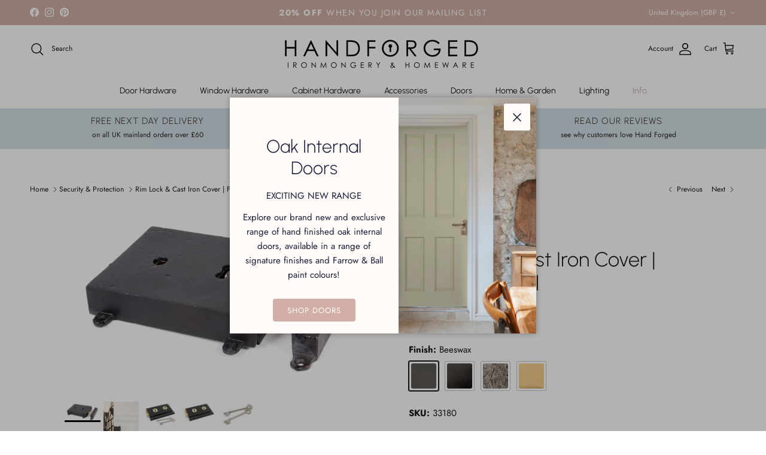

--- FILE ---
content_type: text/html; charset=utf-8
request_url: https://handforged.co.uk/collections/security-protection/products/rim-lock-cast-iron-cover-from-the-anvil
body_size: 69995
content:
<!doctype html>
<html class="no-js" lang="en" dir="ltr">
<head><meta charset="utf-8">
<meta name="viewport" content="width=device-width,initial-scale=1">
<title>Rim Lock &amp; Cast Iron Cover | From The Anvil &ndash; Hand Forged</title><link rel="canonical" href="https://handforged.co.uk/products/rim-lock-cast-iron-cover-from-the-anvil"><link rel="icon" href="//handforged.co.uk/cdn/shop/files/Icon_Colour_0738f98b-a103-4586-b5a0-3f2552b2a85b.png?crop=center&height=48&v=1688463101&width=48" type="image/png">
  <link rel="apple-touch-icon" href="//handforged.co.uk/cdn/shop/files/Icon_Colour_0738f98b-a103-4586-b5a0-3f2552b2a85b.png?crop=center&height=180&v=1688463101&width=180"><meta name="description" content="Rim locks are fitted to the surface of the door rather than being morticed in, along with a surface mounted keep that should be fitted to the door frame. Contains a 1 lever rim lock which is not insurance rated, use in conjunction with a british standard deadlock to comply with insurance regulations. Product is reversi"><meta property="og:site_name" content="Hand Forged">
<meta property="og:url" content="https://handforged.co.uk/products/rim-lock-cast-iron-cover-from-the-anvil">
<meta property="og:title" content="Rim Lock &amp; Cast Iron Cover | From The Anvil">
<meta property="og:type" content="product">
<meta property="og:description" content="Rim locks are fitted to the surface of the door rather than being morticed in, along with a surface mounted keep that should be fitted to the door frame. Contains a 1 lever rim lock which is not insurance rated, use in conjunction with a british standard deadlock to comply with insurance regulations. Product is reversi"><meta property="og:image" content="http://handforged.co.uk/cdn/shop/files/33180_main_L_d9aefa6a-45ca-45d7-a5e1-f752cc37ea62.jpg?crop=center&height=1200&v=1753986483&width=1200">
  <meta property="og:image:secure_url" content="https://handforged.co.uk/cdn/shop/files/33180_main_L_d9aefa6a-45ca-45d7-a5e1-f752cc37ea62.jpg?crop=center&height=1200&v=1753986483&width=1200">
  <meta property="og:image:width" content="2000">
  <meta property="og:image:height" content="1151"><meta property="og:price:amount" content="95.26">
  <meta property="og:price:currency" content="GBP"><meta name="twitter:card" content="summary_large_image">
<meta name="twitter:title" content="Rim Lock &amp; Cast Iron Cover | From The Anvil">
<meta name="twitter:description" content="Rim locks are fitted to the surface of the door rather than being morticed in, along with a surface mounted keep that should be fitted to the door frame. Contains a 1 lever rim lock which is not insurance rated, use in conjunction with a british standard deadlock to comply with insurance regulations. Product is reversi">
<style>@font-face {
  font-family: Jost;
  font-weight: 400;
  font-style: normal;
  font-display: fallback;
  src: url("//handforged.co.uk/cdn/fonts/jost/jost_n4.d47a1b6347ce4a4c9f437608011273009d91f2b7.woff2") format("woff2"),
       url("//handforged.co.uk/cdn/fonts/jost/jost_n4.791c46290e672b3f85c3d1c651ef2efa3819eadd.woff") format("woff");
}
@font-face {
  font-family: Jost;
  font-weight: 700;
  font-style: normal;
  font-display: fallback;
  src: url("//handforged.co.uk/cdn/fonts/jost/jost_n7.921dc18c13fa0b0c94c5e2517ffe06139c3615a3.woff2") format("woff2"),
       url("//handforged.co.uk/cdn/fonts/jost/jost_n7.cbfc16c98c1e195f46c536e775e4e959c5f2f22b.woff") format("woff");
}
@font-face {
  font-family: Jost;
  font-weight: 500;
  font-style: normal;
  font-display: fallback;
  src: url("//handforged.co.uk/cdn/fonts/jost/jost_n5.7c8497861ffd15f4e1284cd221f14658b0e95d61.woff2") format("woff2"),
       url("//handforged.co.uk/cdn/fonts/jost/jost_n5.fb6a06896db583cc2df5ba1b30d9c04383119dd9.woff") format("woff");
}
@font-face {
  font-family: Jost;
  font-weight: 400;
  font-style: italic;
  font-display: fallback;
  src: url("//handforged.co.uk/cdn/fonts/jost/jost_i4.b690098389649750ada222b9763d55796c5283a5.woff2") format("woff2"),
       url("//handforged.co.uk/cdn/fonts/jost/jost_i4.fd766415a47e50b9e391ae7ec04e2ae25e7e28b0.woff") format("woff");
}
@font-face {
  font-family: Jost;
  font-weight: 700;
  font-style: italic;
  font-display: fallback;
  src: url("//handforged.co.uk/cdn/fonts/jost/jost_i7.d8201b854e41e19d7ed9b1a31fe4fe71deea6d3f.woff2") format("woff2"),
       url("//handforged.co.uk/cdn/fonts/jost/jost_i7.eae515c34e26b6c853efddc3fc0c552e0de63757.woff") format("woff");
}
@font-face {
  font-family: Urbanist;
  font-weight: 300;
  font-style: normal;
  font-display: fallback;
  src: url("//handforged.co.uk/cdn/fonts/urbanist/urbanist_n3.17d2e460ba0ee4b3713791bbeb09c88f71a5d36a.woff2") format("woff2"),
       url("//handforged.co.uk/cdn/fonts/urbanist/urbanist_n3.55d4d1facee59660b12c8980207a034e1d213cc7.woff") format("woff");
}
@font-face {
  font-family: Jost;
  font-weight: 400;
  font-style: normal;
  font-display: fallback;
  src: url("//handforged.co.uk/cdn/fonts/jost/jost_n4.d47a1b6347ce4a4c9f437608011273009d91f2b7.woff2") format("woff2"),
       url("//handforged.co.uk/cdn/fonts/jost/jost_n4.791c46290e672b3f85c3d1c651ef2efa3819eadd.woff") format("woff");
}
@font-face {
  font-family: Urbanist;
  font-weight: 400;
  font-style: normal;
  font-display: fallback;
  src: url("//handforged.co.uk/cdn/fonts/urbanist/urbanist_n4.5f39b6cc8e2fb2c80ae3aed8eb44859d21d81e33.woff2") format("woff2"),
       url("//handforged.co.uk/cdn/fonts/urbanist/urbanist_n4.714f864d1175b68f0fa5f770f7f8ac4c879be891.woff") format("woff");
}
@font-face {
  font-family: Urbanist;
  font-weight: 600;
  font-style: normal;
  font-display: fallback;
  src: url("//handforged.co.uk/cdn/fonts/urbanist/urbanist_n6.dce8b4f4ebff0fc3c92e0b6193d2797b095536ca.woff2") format("woff2"),
       url("//handforged.co.uk/cdn/fonts/urbanist/urbanist_n6.58671f3c98067410a108f0cc2ac39438252f5952.woff") format("woff");
}
:root {
  --page-container-width:          1480px;
  --reading-container-width:       720px;
  --divider-opacity:               0.14;
  --gutter-large:                  30px;
  --gutter-desktop:                20px;
  --gutter-mobile:                 16px;
  --section-padding:               50px;
  --larger-section-padding:        80px;
  --larger-section-padding-mobile: 60px;
  --largest-section-padding:       110px;
  --aos-animate-duration:          0.6s;

  --base-font-family:              Jost, sans-serif;
  --base-font-weight:              400;
  --base-font-style:               normal;
  --heading-font-family:           Urbanist, sans-serif;
  --heading-font-weight:           300;
  --heading-font-style:            normal;
  --heading-font-letter-spacing:   normal;
  --logo-font-family:              Jost, sans-serif;
  --logo-font-weight:              400;
  --logo-font-style:               normal;
  --nav-font-family:               Urbanist, sans-serif;
  --nav-font-weight:               400;
  --nav-font-style:                normal;

  --base-text-size:15px;
  --base-line-height:              1.6;
  --input-text-size:16px;
  --smaller-text-size-1:12px;
  --smaller-text-size-2:14px;
  --smaller-text-size-3:12px;
  --smaller-text-size-4:11px;
  --larger-text-size:34px;
  --super-large-text-size:60px;
  --super-large-mobile-text-size:27px;
  --larger-mobile-text-size:27px;
  --logo-text-size:24px;--btn-letter-spacing: 0.08em;
    --btn-text-transform: uppercase;
    --button-text-size: 13px;
    --quickbuy-button-text-size: 13;
    --small-feature-link-font-size: 0.75em;
    --input-btn-padding-top: 1.2em;
    --input-btn-padding-bottom: 1.2em;--heading-text-transform:none;
  --nav-text-size:                      14px;
  --mobile-menu-font-weight:            600;

  --body-bg-color:                      255 255 255;
  --bg-color:                           255 255 255;
  --body-text-color:                    23 23 23;
  --text-color:                         23 23 23;

  --header-text-col:                    #171717;--header-text-hover-col:             var(--main-nav-link-hover-col);--header-bg-col:                     #ffffff;
  --heading-color:                     23 23 23;
  --body-heading-color:                23 23 23;
  --heading-divider-col:               #ffffff;

  --logo-col:                          #171717;
  --main-nav-bg:                       #ffffff;
  --main-nav-link-col:                 #171717;
  --main-nav-link-hover-col:           #c7aca3;
  --main-nav-link-featured-col:        #c7aca3;

  --link-color:                        209 175 166;
  --body-link-color:                   209 175 166;

  --btn-bg-color:                        209 175 166;
  --btn-bg-hover-color:                  26 30 59;
  --btn-border-color:                    209 175 166;
  --btn-border-hover-color:              26 30 59;
  --btn-text-color:                      255 255 255;
  --btn-text-hover-color:                255 255 255;--btn-alt-bg-color:                    26 30 59;
  --btn-alt-text-color:                  255 255 255;
  --btn-alt-border-color:                26 30 59;
  --btn-alt-border-hover-color:          26 30 59;--btn-ter-bg-color:                    235 235 235;
  --btn-ter-text-color:                  0 0 0;
  --btn-ter-bg-hover-color:              209 175 166;
  --btn-ter-text-hover-color:            255 255 255;--btn-border-radius: 3px;
    --btn-inspired-border-radius: 3px;--color-scheme-default:                             #ffffff;
  --color-scheme-default-color:                       255 255 255;
  --color-scheme-default-text-color:                  23 23 23;
  --color-scheme-default-head-color:                  23 23 23;
  --color-scheme-default-link-color:                  209 175 166;
  --color-scheme-default-btn-text-color:              255 255 255;
  --color-scheme-default-btn-text-hover-color:        255 255 255;
  --color-scheme-default-btn-bg-color:                209 175 166;
  --color-scheme-default-btn-bg-hover-color:          26 30 59;
  --color-scheme-default-btn-border-color:            209 175 166;
  --color-scheme-default-btn-border-hover-color:      26 30 59;
  --color-scheme-default-btn-alt-text-color:          255 255 255;
  --color-scheme-default-btn-alt-bg-color:            26 30 59;
  --color-scheme-default-btn-alt-border-color:        26 30 59;
  --color-scheme-default-btn-alt-border-hover-color:  26 30 59;

  --color-scheme-1:                             #f2f2f2;
  --color-scheme-1-color:                       242 242 242;
  --color-scheme-1-text-color:                  52 52 52;
  --color-scheme-1-head-color:                  52 52 52;
  --color-scheme-1-link-color:                  52 52 52;
  --color-scheme-1-btn-text-color:              255 255 255;
  --color-scheme-1-btn-text-hover-color:        255 255 255;
  --color-scheme-1-btn-bg-color:                35 35 35;
  --color-scheme-1-btn-bg-hover-color:          0 0 0;
  --color-scheme-1-btn-border-color:            35 35 35;
  --color-scheme-1-btn-border-hover-color:      0 0 0;
  --color-scheme-1-btn-alt-text-color:          35 35 35;
  --color-scheme-1-btn-alt-bg-color:            255 255 255;
  --color-scheme-1-btn-alt-border-color:        35 35 35;
  --color-scheme-1-btn-alt-border-hover-color:  35 35 35;

  --color-scheme-2:                             #f2f2f2;
  --color-scheme-2-color:                       242 242 242;
  --color-scheme-2-text-color:                  52 52 52;
  --color-scheme-2-head-color:                  52 52 52;
  --color-scheme-2-link-color:                  52 52 52;
  --color-scheme-2-btn-text-color:              255 255 255;
  --color-scheme-2-btn-text-hover-color:        255 255 255;
  --color-scheme-2-btn-bg-color:                35 35 35;
  --color-scheme-2-btn-bg-hover-color:          0 0 0;
  --color-scheme-2-btn-border-color:            35 35 35;
  --color-scheme-2-btn-border-hover-color:      0 0 0;
  --color-scheme-2-btn-alt-text-color:          35 35 35;
  --color-scheme-2-btn-alt-bg-color:            255 255 255;
  --color-scheme-2-btn-alt-border-color:        35 35 35;
  --color-scheme-2-btn-alt-border-hover-color:  35 35 35;

  /* Shop Pay payment terms */
  --payment-terms-background-color:    #ffffff;--quickbuy-bg: 242 242 242;--body-input-background-color:       rgb(var(--body-bg-color));
  --input-background-color:            rgb(var(--body-bg-color));
  --body-input-text-color:             var(--body-text-color);
  --input-text-color:                  var(--body-text-color);
  --body-input-border-color:           rgb(197, 197, 197);
  --input-border-color:                rgb(197, 197, 197);
  --input-border-color-hover:          rgb(127, 127, 127);
  --input-border-color-active:         rgb(23, 23, 23);

  --swatch-cross-svg:                  url("data:image/svg+xml,%3Csvg xmlns='http://www.w3.org/2000/svg' width='240' height='240' viewBox='0 0 24 24' fill='none' stroke='rgb(197, 197, 197)' stroke-width='0.09' preserveAspectRatio='none' %3E%3Cline x1='24' y1='0' x2='0' y2='24'%3E%3C/line%3E%3C/svg%3E");
  --swatch-cross-hover:                url("data:image/svg+xml,%3Csvg xmlns='http://www.w3.org/2000/svg' width='240' height='240' viewBox='0 0 24 24' fill='none' stroke='rgb(127, 127, 127)' stroke-width='0.09' preserveAspectRatio='none' %3E%3Cline x1='24' y1='0' x2='0' y2='24'%3E%3C/line%3E%3C/svg%3E");
  --swatch-cross-active:               url("data:image/svg+xml,%3Csvg xmlns='http://www.w3.org/2000/svg' width='240' height='240' viewBox='0 0 24 24' fill='none' stroke='rgb(23, 23, 23)' stroke-width='0.09' preserveAspectRatio='none' %3E%3Cline x1='24' y1='0' x2='0' y2='24'%3E%3C/line%3E%3C/svg%3E");

  --footer-divider-col:                #ecd6d1;
  --footer-text-col:                   23 23 23;
  --footer-heading-col:                23 23 23;
  --footer-bg-col:                     244 244 244;--product-label-overlay-justify: flex-start;--product-label-overlay-align: flex-start;--product-label-overlay-reduction-text:   #ffffff;
  --product-label-overlay-reduction-bg:     #c7aca3;
  --product-label-overlay-reduction-text-weight: 600;
  --product-label-overlay-stock-text:       #ffffff;
  --product-label-overlay-stock-bg:         #09728c;
  --product-label-overlay-new-text:         #1a1e3b;
  --product-label-overlay-new-bg:           #d3dfe5;
  --product-label-overlay-meta-text:        #ffffff;
  --product-label-overlay-meta-bg:          #09728c;
  --product-label-sale-text:                #d1afa6;
  --product-label-sold-text:                #171717;
  --product-label-preorder-text:            #3ea36a;

  --product-block-crop-align:               center;

  
  --product-block-price-align:              flex-start;
  --product-block-price-item-margin-start:  initial;
  --product-block-price-item-margin-end:    .5rem;
  

  

  --collection-block-image-position:   center center;

  --swatch-picker-image-size:          50px;
  --swatch-crop-align:                 center center;

  --image-overlay-text-color:          255 255 255;--image-overlay-bg:                  rgba(255, 255, 255, 0.0);
  --image-overlay-shadow-start:        rgb(0 0 0 / 0.15);
  --image-overlay-box-opacity:         0.9;--product-inventory-ok-box-color:            #f2faf0;
  --product-inventory-ok-text-color:           #108043;
  --product-inventory-ok-icon-box-fill-color:  #fff;
  --product-inventory-low-box-color:           #fcf1cd;
  --product-inventory-low-text-color:          #dd9a1a;
  --product-inventory-low-icon-box-fill-color: #fff;
  --product-inventory-low-text-color-channels: 16, 128, 67;
  --product-inventory-ok-text-color-channels:  221, 154, 26;

  --rating-star-color: 246 165 41;--overlay-align-left: start;
    --overlay-align-right: end;}html[dir=rtl] {
  --overlay-right-text-m-left: 0;
  --overlay-right-text-m-right: auto;
  --overlay-left-shadow-left-left: 15%;
  --overlay-left-shadow-left-right: -50%;
  --overlay-left-shadow-right-left: -85%;
  --overlay-left-shadow-right-right: 0;
}.image-overlay--bg-box .text-overlay .text-overlay__text {
    --image-overlay-box-bg: 255 255 255;
    --heading-color: var(--body-heading-color);
    --text-color: var(--body-text-color);
    --link-color: var(--body-link-color);
  }::selection {
    background: rgb(var(--body-heading-color));
    color: rgb(var(--body-bg-color));
  }
  ::-moz-selection {
    background: rgb(var(--body-heading-color));
    color: rgb(var(--body-bg-color));
  }.use-color-scheme--default {
  --product-label-sale-text:           #d1afa6;
  --product-label-sold-text:           #171717;
  --product-label-preorder-text:       #3ea36a;
  --input-background-color:            rgb(var(--body-bg-color));
  --input-text-color:                  var(--body-input-text-color);
  --input-border-color:                rgb(197, 197, 197);
  --input-border-color-hover:          rgb(127, 127, 127);
  --input-border-color-active:         rgb(23, 23, 23);
}.use-color-scheme--2 {
  --product-label-sale-text:           currentColor;
  --product-label-sold-text:           currentColor;
  --product-label-preorder-text:       currentColor;
  --input-background-color:            transparent;
  --input-text-color:                  52 52 52;
  --input-border-color:                rgb(185, 185, 185);
  --input-border-color-hover:          rgb(138, 138, 138);
  --input-border-color-active:         rgb(52, 52, 52);
}</style>

  <link href="//handforged.co.uk/cdn/shop/t/71/assets/main.css?v=109178693066943105981768558918" rel="stylesheet" type="text/css" media="all" />
<link rel="stylesheet" href="//handforged.co.uk/cdn/shop/t/71/assets/swatches.css?v=168679207997446127711768815882" media="print" onload="this.media='all'">
    <noscript><link rel="stylesheet" href="//handforged.co.uk/cdn/shop/t/71/assets/swatches.css?v=168679207997446127711768815882"></noscript><link rel="preload" as="font" href="//handforged.co.uk/cdn/fonts/jost/jost_n4.d47a1b6347ce4a4c9f437608011273009d91f2b7.woff2" type="font/woff2" crossorigin><link rel="preload" as="font" href="//handforged.co.uk/cdn/fonts/urbanist/urbanist_n3.17d2e460ba0ee4b3713791bbeb09c88f71a5d36a.woff2" type="font/woff2" crossorigin><script>
    document.documentElement.className = document.documentElement.className.replace('no-js', 'js');

    window.theme = {
      info: {
        name: 'Symmetry',
        version: '8.0.0'
      },
      device: {
        hasTouch: window.matchMedia('(any-pointer: coarse)').matches,
        hasHover: window.matchMedia('(hover: hover)').matches
      },
      mediaQueries: {
        md: '(min-width: 768px)',
        productMediaCarouselBreak: '(min-width: 1041px)'
      },
      routes: {
        base: 'https://handforged.co.uk',
        cart: '/cart',
        cartAdd: '/cart/add.js',
        cartUpdate: '/cart/update.js',
        predictiveSearch: '/search/suggest'
      },
      strings: {
        cartTermsConfirmation: "You must agree to the terms and conditions before continuing.",
        cartItemsQuantityError: "You can only add [QUANTITY] of this item to your cart.",
        generalSearchViewAll: "View all search results",
        noStock: "Sold out",
        noVariant: "Unavailable",
        productsProductChooseA: "Choose a",
        generalSearchPages: "Pages",
        generalSearchNoResultsWithoutTerms: "Sorry, we couldnʼt find any results",
        shippingCalculator: {
          singleRate: "There is one shipping rate for this destination:",
          multipleRates: "There are multiple shipping rates for this destination:",
          noRates: "We do not ship to this destination."
        },
        regularPrice: "Regular price",
        salePrice: "Sale price"
      },
      settings: {
        moneyWithCurrencyFormat: "£{{amount}} GBP",
        cartType: "page",
        afterAddToCart: "notification",
        quickbuyStyle: "off",
        externalLinksNewTab: true,
        internalLinksSmoothScroll: true
      }
    }

    theme.inlineNavigationCheck = function() {
      var pageHeader = document.querySelector('.pageheader'),
          inlineNavContainer = pageHeader.querySelector('.logo-area__left__inner'),
          inlineNav = inlineNavContainer.querySelector('.navigation--left');
      if (inlineNav && getComputedStyle(inlineNav).display != 'none') {
        var inlineMenuCentered = document.querySelector('.pageheader--layout-inline-menu-center'),
            logoContainer = document.querySelector('.logo-area__middle__inner');
        if(inlineMenuCentered) {
          var rightWidth = document.querySelector('.logo-area__right__inner').clientWidth,
              middleWidth = logoContainer.clientWidth,
              logoArea = document.querySelector('.logo-area'),
              computedLogoAreaStyle = getComputedStyle(logoArea),
              logoAreaInnerWidth = logoArea.clientWidth - Math.ceil(parseFloat(computedLogoAreaStyle.paddingLeft)) - Math.ceil(parseFloat(computedLogoAreaStyle.paddingRight)),
              availableNavWidth = logoAreaInnerWidth - Math.max(rightWidth, middleWidth) * 2 - 40;
          inlineNavContainer.style.maxWidth = availableNavWidth + 'px';
        }

        var firstInlineNavLink = inlineNav.querySelector('.navigation__item:first-child'),
            lastInlineNavLink = inlineNav.querySelector('.navigation__item:last-child');
        if (lastInlineNavLink) {
          var inlineNavWidth = null;
          if(document.querySelector('html[dir=rtl]')) {
            inlineNavWidth = firstInlineNavLink.offsetLeft - lastInlineNavLink.offsetLeft + firstInlineNavLink.offsetWidth;
          } else {
            inlineNavWidth = lastInlineNavLink.offsetLeft - firstInlineNavLink.offsetLeft + lastInlineNavLink.offsetWidth;
          }
          if (inlineNavContainer.offsetWidth >= inlineNavWidth) {
            pageHeader.classList.add('pageheader--layout-inline-permitted');
            var tallLogo = logoContainer.clientHeight > lastInlineNavLink.clientHeight + 20;
            if (tallLogo) {
              inlineNav.classList.add('navigation--tight-underline');
            } else {
              inlineNav.classList.remove('navigation--tight-underline');
            }
          } else {
            pageHeader.classList.remove('pageheader--layout-inline-permitted');
          }
        }
      }
    };

    theme.setInitialHeaderHeightProperty = () => {
      const section = document.querySelector('.section-header');
      if (section) {
        document.documentElement.style.setProperty('--theme-header-height', Math.ceil(section.clientHeight) + 'px');
      }
    };
  </script>

  <script src="//handforged.co.uk/cdn/shop/t/71/assets/main.js?v=150891663519462644191768558918" defer></script>

  <script>window.performance && window.performance.mark && window.performance.mark('shopify.content_for_header.start');</script><meta name="google-site-verification" content="RaHbkZeSM9H30h1uYDUs4rIgT_XftvgIJEaK7ODMYkU">
<meta name="facebook-domain-verification" content="3uh63yo7nbgwy22qq05q6koaen6c5u">
<meta id="shopify-digital-wallet" name="shopify-digital-wallet" content="/70976307512/digital_wallets/dialog">
<meta name="shopify-checkout-api-token" content="86b8c17268de7c8cbd4e4286b41912f0">
<meta id="in-context-paypal-metadata" data-shop-id="70976307512" data-venmo-supported="false" data-environment="production" data-locale="en_US" data-paypal-v4="true" data-currency="GBP">
<link rel="alternate" type="application/json+oembed" href="https://handforged.co.uk/products/rim-lock-cast-iron-cover-from-the-anvil.oembed">
<script async="async" src="/checkouts/internal/preloads.js?locale=en-GB"></script>
<link rel="preconnect" href="https://shop.app" crossorigin="anonymous">
<script async="async" src="https://shop.app/checkouts/internal/preloads.js?locale=en-GB&shop_id=70976307512" crossorigin="anonymous"></script>
<script id="apple-pay-shop-capabilities" type="application/json">{"shopId":70976307512,"countryCode":"GB","currencyCode":"GBP","merchantCapabilities":["supports3DS"],"merchantId":"gid:\/\/shopify\/Shop\/70976307512","merchantName":"Hand Forged","requiredBillingContactFields":["postalAddress","email","phone"],"requiredShippingContactFields":["postalAddress","email","phone"],"shippingType":"shipping","supportedNetworks":["visa","maestro","masterCard"],"total":{"type":"pending","label":"Hand Forged","amount":"1.00"},"shopifyPaymentsEnabled":true,"supportsSubscriptions":true}</script>
<script id="shopify-features" type="application/json">{"accessToken":"86b8c17268de7c8cbd4e4286b41912f0","betas":["rich-media-storefront-analytics"],"domain":"handforged.co.uk","predictiveSearch":true,"shopId":70976307512,"locale":"en"}</script>
<script>var Shopify = Shopify || {};
Shopify.shop = "hand-forged-1453.myshopify.com";
Shopify.locale = "en";
Shopify.currency = {"active":"GBP","rate":"1.0"};
Shopify.country = "GB";
Shopify.theme = {"name":"Hand Forged v.48","id":183847682429,"schema_name":"Symmetry","schema_version":"8.0.0","theme_store_id":568,"role":"main"};
Shopify.theme.handle = "null";
Shopify.theme.style = {"id":null,"handle":null};
Shopify.cdnHost = "handforged.co.uk/cdn";
Shopify.routes = Shopify.routes || {};
Shopify.routes.root = "/";</script>
<script type="module">!function(o){(o.Shopify=o.Shopify||{}).modules=!0}(window);</script>
<script>!function(o){function n(){var o=[];function n(){o.push(Array.prototype.slice.apply(arguments))}return n.q=o,n}var t=o.Shopify=o.Shopify||{};t.loadFeatures=n(),t.autoloadFeatures=n()}(window);</script>
<script>
  window.ShopifyPay = window.ShopifyPay || {};
  window.ShopifyPay.apiHost = "shop.app\/pay";
  window.ShopifyPay.redirectState = null;
</script>
<script id="shop-js-analytics" type="application/json">{"pageType":"product"}</script>
<script defer="defer" async type="module" src="//handforged.co.uk/cdn/shopifycloud/shop-js/modules/v2/client.init-shop-cart-sync_BT-GjEfc.en.esm.js"></script>
<script defer="defer" async type="module" src="//handforged.co.uk/cdn/shopifycloud/shop-js/modules/v2/chunk.common_D58fp_Oc.esm.js"></script>
<script defer="defer" async type="module" src="//handforged.co.uk/cdn/shopifycloud/shop-js/modules/v2/chunk.modal_xMitdFEc.esm.js"></script>
<script type="module">
  await import("//handforged.co.uk/cdn/shopifycloud/shop-js/modules/v2/client.init-shop-cart-sync_BT-GjEfc.en.esm.js");
await import("//handforged.co.uk/cdn/shopifycloud/shop-js/modules/v2/chunk.common_D58fp_Oc.esm.js");
await import("//handforged.co.uk/cdn/shopifycloud/shop-js/modules/v2/chunk.modal_xMitdFEc.esm.js");

  window.Shopify.SignInWithShop?.initShopCartSync?.({"fedCMEnabled":true,"windoidEnabled":true});

</script>
<script>
  window.Shopify = window.Shopify || {};
  if (!window.Shopify.featureAssets) window.Shopify.featureAssets = {};
  window.Shopify.featureAssets['shop-js'] = {"shop-cart-sync":["modules/v2/client.shop-cart-sync_DZOKe7Ll.en.esm.js","modules/v2/chunk.common_D58fp_Oc.esm.js","modules/v2/chunk.modal_xMitdFEc.esm.js"],"init-fed-cm":["modules/v2/client.init-fed-cm_B6oLuCjv.en.esm.js","modules/v2/chunk.common_D58fp_Oc.esm.js","modules/v2/chunk.modal_xMitdFEc.esm.js"],"shop-cash-offers":["modules/v2/client.shop-cash-offers_D2sdYoxE.en.esm.js","modules/v2/chunk.common_D58fp_Oc.esm.js","modules/v2/chunk.modal_xMitdFEc.esm.js"],"shop-login-button":["modules/v2/client.shop-login-button_QeVjl5Y3.en.esm.js","modules/v2/chunk.common_D58fp_Oc.esm.js","modules/v2/chunk.modal_xMitdFEc.esm.js"],"pay-button":["modules/v2/client.pay-button_DXTOsIq6.en.esm.js","modules/v2/chunk.common_D58fp_Oc.esm.js","modules/v2/chunk.modal_xMitdFEc.esm.js"],"shop-button":["modules/v2/client.shop-button_DQZHx9pm.en.esm.js","modules/v2/chunk.common_D58fp_Oc.esm.js","modules/v2/chunk.modal_xMitdFEc.esm.js"],"avatar":["modules/v2/client.avatar_BTnouDA3.en.esm.js"],"init-windoid":["modules/v2/client.init-windoid_CR1B-cfM.en.esm.js","modules/v2/chunk.common_D58fp_Oc.esm.js","modules/v2/chunk.modal_xMitdFEc.esm.js"],"init-shop-for-new-customer-accounts":["modules/v2/client.init-shop-for-new-customer-accounts_C_vY_xzh.en.esm.js","modules/v2/client.shop-login-button_QeVjl5Y3.en.esm.js","modules/v2/chunk.common_D58fp_Oc.esm.js","modules/v2/chunk.modal_xMitdFEc.esm.js"],"init-shop-email-lookup-coordinator":["modules/v2/client.init-shop-email-lookup-coordinator_BI7n9ZSv.en.esm.js","modules/v2/chunk.common_D58fp_Oc.esm.js","modules/v2/chunk.modal_xMitdFEc.esm.js"],"init-shop-cart-sync":["modules/v2/client.init-shop-cart-sync_BT-GjEfc.en.esm.js","modules/v2/chunk.common_D58fp_Oc.esm.js","modules/v2/chunk.modal_xMitdFEc.esm.js"],"shop-toast-manager":["modules/v2/client.shop-toast-manager_DiYdP3xc.en.esm.js","modules/v2/chunk.common_D58fp_Oc.esm.js","modules/v2/chunk.modal_xMitdFEc.esm.js"],"init-customer-accounts":["modules/v2/client.init-customer-accounts_D9ZNqS-Q.en.esm.js","modules/v2/client.shop-login-button_QeVjl5Y3.en.esm.js","modules/v2/chunk.common_D58fp_Oc.esm.js","modules/v2/chunk.modal_xMitdFEc.esm.js"],"init-customer-accounts-sign-up":["modules/v2/client.init-customer-accounts-sign-up_iGw4briv.en.esm.js","modules/v2/client.shop-login-button_QeVjl5Y3.en.esm.js","modules/v2/chunk.common_D58fp_Oc.esm.js","modules/v2/chunk.modal_xMitdFEc.esm.js"],"shop-follow-button":["modules/v2/client.shop-follow-button_CqMgW2wH.en.esm.js","modules/v2/chunk.common_D58fp_Oc.esm.js","modules/v2/chunk.modal_xMitdFEc.esm.js"],"checkout-modal":["modules/v2/client.checkout-modal_xHeaAweL.en.esm.js","modules/v2/chunk.common_D58fp_Oc.esm.js","modules/v2/chunk.modal_xMitdFEc.esm.js"],"shop-login":["modules/v2/client.shop-login_D91U-Q7h.en.esm.js","modules/v2/chunk.common_D58fp_Oc.esm.js","modules/v2/chunk.modal_xMitdFEc.esm.js"],"lead-capture":["modules/v2/client.lead-capture_BJmE1dJe.en.esm.js","modules/v2/chunk.common_D58fp_Oc.esm.js","modules/v2/chunk.modal_xMitdFEc.esm.js"],"payment-terms":["modules/v2/client.payment-terms_Ci9AEqFq.en.esm.js","modules/v2/chunk.common_D58fp_Oc.esm.js","modules/v2/chunk.modal_xMitdFEc.esm.js"]};
</script>
<script>(function() {
  var isLoaded = false;
  function asyncLoad() {
    if (isLoaded) return;
    isLoaded = true;
    var urls = ["https:\/\/loox.io\/widget\/imEFCVXNRm\/loox.1698333266806.js?shop=hand-forged-1453.myshopify.com","https:\/\/ecommplugins-scripts.trustpilot.com\/v2.1\/js\/header.min.js?settings=eyJrZXkiOiJyU1FQNG1TOVV3UUNUWFNpIiwicyI6InNrdSJ9\u0026v=2.5\u0026shop=hand-forged-1453.myshopify.com","https:\/\/ecommplugins-trustboxsettings.trustpilot.com\/hand-forged-1453.myshopify.com.js?settings=1699522313320\u0026shop=hand-forged-1453.myshopify.com","https:\/\/widget.trustpilot.com\/bootstrap\/v5\/tp.widget.sync.bootstrap.min.js?shop=hand-forged-1453.myshopify.com"];
    for (var i = 0; i < urls.length; i++) {
      var s = document.createElement('script');
      s.type = 'text/javascript';
      s.async = true;
      s.src = urls[i];
      var x = document.getElementsByTagName('script')[0];
      x.parentNode.insertBefore(s, x);
    }
  };
  if(window.attachEvent) {
    window.attachEvent('onload', asyncLoad);
  } else {
    window.addEventListener('load', asyncLoad, false);
  }
})();</script>
<script id="__st">var __st={"a":70976307512,"offset":0,"reqid":"49dcde92-3f11-4ecb-b62d-b2436472693e-1769207937","pageurl":"handforged.co.uk\/collections\/security-protection\/products\/rim-lock-cast-iron-cover-from-the-anvil","u":"dc12d3307d70","p":"product","rtyp":"product","rid":8812520407352};</script>
<script>window.ShopifyPaypalV4VisibilityTracking = true;</script>
<script id="captcha-bootstrap">!function(){'use strict';const t='contact',e='account',n='new_comment',o=[[t,t],['blogs',n],['comments',n],[t,'customer']],c=[[e,'customer_login'],[e,'guest_login'],[e,'recover_customer_password'],[e,'create_customer']],r=t=>t.map((([t,e])=>`form[action*='/${t}']:not([data-nocaptcha='true']) input[name='form_type'][value='${e}']`)).join(','),a=t=>()=>t?[...document.querySelectorAll(t)].map((t=>t.form)):[];function s(){const t=[...o],e=r(t);return a(e)}const i='password',u='form_key',d=['recaptcha-v3-token','g-recaptcha-response','h-captcha-response',i],f=()=>{try{return window.sessionStorage}catch{return}},m='__shopify_v',_=t=>t.elements[u];function p(t,e,n=!1){try{const o=window.sessionStorage,c=JSON.parse(o.getItem(e)),{data:r}=function(t){const{data:e,action:n}=t;return t[m]||n?{data:e,action:n}:{data:t,action:n}}(c);for(const[e,n]of Object.entries(r))t.elements[e]&&(t.elements[e].value=n);n&&o.removeItem(e)}catch(o){console.error('form repopulation failed',{error:o})}}const l='form_type',E='cptcha';function T(t){t.dataset[E]=!0}const w=window,h=w.document,L='Shopify',v='ce_forms',y='captcha';let A=!1;((t,e)=>{const n=(g='f06e6c50-85a8-45c8-87d0-21a2b65856fe',I='https://cdn.shopify.com/shopifycloud/storefront-forms-hcaptcha/ce_storefront_forms_captcha_hcaptcha.v1.5.2.iife.js',D={infoText:'Protected by hCaptcha',privacyText:'Privacy',termsText:'Terms'},(t,e,n)=>{const o=w[L][v],c=o.bindForm;if(c)return c(t,g,e,D).then(n);var r;o.q.push([[t,g,e,D],n]),r=I,A||(h.body.append(Object.assign(h.createElement('script'),{id:'captcha-provider',async:!0,src:r})),A=!0)});var g,I,D;w[L]=w[L]||{},w[L][v]=w[L][v]||{},w[L][v].q=[],w[L][y]=w[L][y]||{},w[L][y].protect=function(t,e){n(t,void 0,e),T(t)},Object.freeze(w[L][y]),function(t,e,n,w,h,L){const[v,y,A,g]=function(t,e,n){const i=e?o:[],u=t?c:[],d=[...i,...u],f=r(d),m=r(i),_=r(d.filter((([t,e])=>n.includes(e))));return[a(f),a(m),a(_),s()]}(w,h,L),I=t=>{const e=t.target;return e instanceof HTMLFormElement?e:e&&e.form},D=t=>v().includes(t);t.addEventListener('submit',(t=>{const e=I(t);if(!e)return;const n=D(e)&&!e.dataset.hcaptchaBound&&!e.dataset.recaptchaBound,o=_(e),c=g().includes(e)&&(!o||!o.value);(n||c)&&t.preventDefault(),c&&!n&&(function(t){try{if(!f())return;!function(t){const e=f();if(!e)return;const n=_(t);if(!n)return;const o=n.value;o&&e.removeItem(o)}(t);const e=Array.from(Array(32),(()=>Math.random().toString(36)[2])).join('');!function(t,e){_(t)||t.append(Object.assign(document.createElement('input'),{type:'hidden',name:u})),t.elements[u].value=e}(t,e),function(t,e){const n=f();if(!n)return;const o=[...t.querySelectorAll(`input[type='${i}']`)].map((({name:t})=>t)),c=[...d,...o],r={};for(const[a,s]of new FormData(t).entries())c.includes(a)||(r[a]=s);n.setItem(e,JSON.stringify({[m]:1,action:t.action,data:r}))}(t,e)}catch(e){console.error('failed to persist form',e)}}(e),e.submit())}));const S=(t,e)=>{t&&!t.dataset[E]&&(n(t,e.some((e=>e===t))),T(t))};for(const o of['focusin','change'])t.addEventListener(o,(t=>{const e=I(t);D(e)&&S(e,y())}));const B=e.get('form_key'),M=e.get(l),P=B&&M;t.addEventListener('DOMContentLoaded',(()=>{const t=y();if(P)for(const e of t)e.elements[l].value===M&&p(e,B);[...new Set([...A(),...v().filter((t=>'true'===t.dataset.shopifyCaptcha))])].forEach((e=>S(e,t)))}))}(h,new URLSearchParams(w.location.search),n,t,e,['guest_login'])})(!0,!0)}();</script>
<script integrity="sha256-4kQ18oKyAcykRKYeNunJcIwy7WH5gtpwJnB7kiuLZ1E=" data-source-attribution="shopify.loadfeatures" defer="defer" src="//handforged.co.uk/cdn/shopifycloud/storefront/assets/storefront/load_feature-a0a9edcb.js" crossorigin="anonymous"></script>
<script crossorigin="anonymous" defer="defer" src="//handforged.co.uk/cdn/shopifycloud/storefront/assets/shopify_pay/storefront-65b4c6d7.js?v=20250812"></script>
<script data-source-attribution="shopify.dynamic_checkout.dynamic.init">var Shopify=Shopify||{};Shopify.PaymentButton=Shopify.PaymentButton||{isStorefrontPortableWallets:!0,init:function(){window.Shopify.PaymentButton.init=function(){};var t=document.createElement("script");t.src="https://handforged.co.uk/cdn/shopifycloud/portable-wallets/latest/portable-wallets.en.js",t.type="module",document.head.appendChild(t)}};
</script>
<script data-source-attribution="shopify.dynamic_checkout.buyer_consent">
  function portableWalletsHideBuyerConsent(e){var t=document.getElementById("shopify-buyer-consent"),n=document.getElementById("shopify-subscription-policy-button");t&&n&&(t.classList.add("hidden"),t.setAttribute("aria-hidden","true"),n.removeEventListener("click",e))}function portableWalletsShowBuyerConsent(e){var t=document.getElementById("shopify-buyer-consent"),n=document.getElementById("shopify-subscription-policy-button");t&&n&&(t.classList.remove("hidden"),t.removeAttribute("aria-hidden"),n.addEventListener("click",e))}window.Shopify?.PaymentButton&&(window.Shopify.PaymentButton.hideBuyerConsent=portableWalletsHideBuyerConsent,window.Shopify.PaymentButton.showBuyerConsent=portableWalletsShowBuyerConsent);
</script>
<script data-source-attribution="shopify.dynamic_checkout.cart.bootstrap">document.addEventListener("DOMContentLoaded",(function(){function t(){return document.querySelector("shopify-accelerated-checkout-cart, shopify-accelerated-checkout")}if(t())Shopify.PaymentButton.init();else{new MutationObserver((function(e,n){t()&&(Shopify.PaymentButton.init(),n.disconnect())})).observe(document.body,{childList:!0,subtree:!0})}}));
</script>
<script id='scb4127' type='text/javascript' async='' src='https://handforged.co.uk/cdn/shopifycloud/privacy-banner/storefront-banner.js'></script><link id="shopify-accelerated-checkout-styles" rel="stylesheet" media="screen" href="https://handforged.co.uk/cdn/shopifycloud/portable-wallets/latest/accelerated-checkout-backwards-compat.css" crossorigin="anonymous">
<style id="shopify-accelerated-checkout-cart">
        #shopify-buyer-consent {
  margin-top: 1em;
  display: inline-block;
  width: 100%;
}

#shopify-buyer-consent.hidden {
  display: none;
}

#shopify-subscription-policy-button {
  background: none;
  border: none;
  padding: 0;
  text-decoration: underline;
  font-size: inherit;
  cursor: pointer;
}

#shopify-subscription-policy-button::before {
  box-shadow: none;
}

      </style>
<script id="sections-script" data-sections="related-products,footer" defer="defer" src="//handforged.co.uk/cdn/shop/t/71/compiled_assets/scripts.js?v=7512"></script>
<script>window.performance && window.performance.mark && window.performance.mark('shopify.content_for_header.end');</script>
<!-- CC Custom Head Start --><!-- CC Custom Head End --><!-- SCRIPT TO ENABLE HLS IN DESKTOP-MOBILE-BG-VIDEO CUSTOM SECTION -->
<script src="https://cdn.jsdelivr.net/npm/hls.js@latest"></script>



<!-- SCRIPT TO ENABLE CAROUSEL AUTOPLAY IN CUSTOM CAROUSEL SECTION -->
<link href="https://unpkg.com/swiper/swiper-bundle.min.css" rel="stylesheet" type="text/css" media="all" />
<script src="https://unpkg.com/swiper/swiper-bundle.min.js"></script>




<!-- BEGIN app block: shopify://apps/countdown-sami/blocks/app-embed-block/4a43514a-3558-477f-914e-e834a137453e --><script type="text/javascript">
    window.Samita = window.Samita || {};
    Samita.Countdowns = Samita.Countdowns || {};
    Samita.Countdowns.locale  = {"shop_locale":{"locale":"en","enabled":true,"primary":true,"published":true}};
    Samita.Countdowns.page = {
      title : document.title.replaceAll('"', "'"), 
      href : window.location.href, 
      type: "product"
    };
    Samita.Countdowns.dataShop = {"configuration":{"money_format":"£{{amount}}"},"pricing":{"plan":"BETA","features":[]},"flags":{"watermark":false,"customize":false},"settings":{"notUseSearchFileApp":true,"custom":{"collect_feedback":"show"}},"url":"hand-forged-1453.myshopify.com","api_url":"","app_url":"https://timer.samita.io"};
    Samita.Countdowns.theme_id = null;
    Samita.Countdowns.products = [];
    Samita.Countdowns.intervals = [];

    

    
      Samita.Countdowns.product ={"id":8812520407352,"title":"Rim Lock \u0026 Cast Iron Cover | From The Anvil","handle":"rim-lock-cast-iron-cover-from-the-anvil","description":"\u003cp\u003eRim locks are fitted to the surface of the door rather than being morticed in, along with a surface mounted keep that should be fitted to the door frame.\u003c\/p\u003e\u003cul\u003e\n\u003cli\u003eContains a 1 lever rim lock which is not insurance rated, use in conjunction with a british standard deadlock to comply with insurance regulations.\u003c\/li\u003e\n\u003cli\u003eProduct is reversible so can be used on either the left or right hand side of your door.\u003c\/li\u003e\n\u003cli\u003eAll our rim locks are KA.\u003c\/li\u003e\n\u003cli\u003eSupplied with matching SS wood screws.\u003c\/li\u003e\n\u003cli\u003eThis item is a genuine From The Anvil product. Learn why \u003ca href=\"\/pages\/why-choose-from-the-anvil\"\u003ewe love From The Anvil\u003c\/a\u003e hardware, homeware, and lighting!\u003c\/li\u003e\n\u003c\/ul\u003e","published_at":"2023-10-26T23:29:17+01:00","created_at":"2023-10-26T23:29:17+01:00","vendor":"From The Anvil","type":"Rim Locks \u0026 Latches","tags":["Lock \u0026 Cover"],"price":8078,"price_min":8078,"price_max":13440,"available":true,"price_varies":true,"compare_at_price":null,"compare_at_price_min":0,"compare_at_price_max":0,"compare_at_price_varies":false,"variants":[{"id":49067651236152,"title":"Beeswax","option1":"Beeswax","option2":null,"option3":null,"sku":"33180","requires_shipping":true,"taxable":true,"featured_image":{"id":77205714043261,"product_id":8812520407352,"position":1,"created_at":"2025-07-31T19:27:58+01:00","updated_at":"2025-07-31T19:28:03+01:00","alt":null,"width":2000,"height":1151,"src":"\/\/handforged.co.uk\/cdn\/shop\/files\/33180_main_L_d9aefa6a-45ca-45d7-a5e1-f752cc37ea62.jpg?v=1753986483","variant_ids":[49067651236152]},"available":true,"name":"Rim Lock \u0026 Cast Iron Cover | From The Anvil - Beeswax","public_title":"Beeswax","options":["Beeswax"],"price":9526,"weight":1611,"compare_at_price":null,"inventory_management":"shopify","barcode":"5060282100695","featured_media":{"alt":null,"id":66261711749501,"position":1,"preview_image":{"aspect_ratio":1.738,"height":1151,"width":2000,"src":"\/\/handforged.co.uk\/cdn\/shop\/files\/33180_main_L_d9aefa6a-45ca-45d7-a5e1-f752cc37ea62.jpg?v=1753986483"}},"requires_selling_plan":false,"selling_plan_allocations":[]},{"id":49067651268920,"title":"Black","option1":"Black","option2":null,"option3":null,"sku":"33299","requires_shipping":true,"taxable":true,"featured_image":{"id":77205714174333,"product_id":8812520407352,"position":6,"created_at":"2025-07-31T19:27:58+01:00","updated_at":"2025-07-31T19:28:03+01:00","alt":null,"width":2000,"height":1151,"src":"\/\/handforged.co.uk\/cdn\/shop\/files\/33299_main_1_L_47d6cc09-b949-4048-b382-d1bce53e2fc2.jpg?v=1753986483","variant_ids":[49067651268920]},"available":true,"name":"Rim Lock \u0026 Cast Iron Cover | From The Anvil - Black","public_title":"Black","options":["Black"],"price":9526,"weight":1611,"compare_at_price":null,"inventory_management":"shopify","barcode":"5060282101777","featured_media":{"alt":null,"id":66261711782269,"position":6,"preview_image":{"aspect_ratio":1.738,"height":1151,"width":2000,"src":"\/\/handforged.co.uk\/cdn\/shop\/files\/33299_main_1_L_47d6cc09-b949-4048-b382-d1bce53e2fc2.jpg?v=1753986483"}},"requires_selling_plan":false,"selling_plan_allocations":[]},{"id":49067651301688,"title":"Pewter Patina","option1":"Pewter Patina","option2":null,"option3":null,"sku":"33394","requires_shipping":true,"taxable":true,"featured_image":{"id":77205714502013,"product_id":8812520407352,"position":10,"created_at":"2025-07-31T19:27:58+01:00","updated_at":"2025-07-31T19:28:03+01:00","alt":null,"width":2000,"height":1292,"src":"\/\/handforged.co.uk\/cdn\/shop\/files\/33394_main_L.jpg?v=1753986483","variant_ids":[49067651301688]},"available":true,"name":"Rim Lock \u0026 Cast Iron Cover | From The Anvil - Pewter Patina","public_title":"Pewter Patina","options":["Pewter Patina"],"price":13440,"weight":1611,"compare_at_price":null,"inventory_management":"shopify","barcode":"5060428283541","featured_media":{"alt":null,"id":66261711815037,"position":10,"preview_image":{"aspect_ratio":1.548,"height":1292,"width":2000,"src":"\/\/handforged.co.uk\/cdn\/shop\/files\/33394_main_L.jpg?v=1753986483"}},"requires_selling_plan":false,"selling_plan_allocations":[]},{"id":49067651334456,"title":"Polished Brass","option1":"Polished Brass","option2":null,"option3":null,"sku":"35000","requires_shipping":true,"taxable":true,"featured_image":{"id":77205714207101,"product_id":8812520407352,"position":16,"created_at":"2025-07-31T19:27:58+01:00","updated_at":"2025-07-31T19:28:03+01:00","alt":null,"width":2000,"height":1416,"src":"\/\/handforged.co.uk\/cdn\/shop\/files\/35000_main_L_b7fe66e6-1642-4153-b7ef-bbab541ad6aa.jpg?v=1753986483","variant_ids":[49067651334456]},"available":true,"name":"Rim Lock \u0026 Cast Iron Cover | From The Anvil - Polished Brass","public_title":"Polished Brass","options":["Polished Brass"],"price":8078,"weight":1689,"compare_at_price":null,"inventory_management":"shopify","barcode":"5060428282957","featured_media":{"alt":null,"id":66261711847805,"position":16,"preview_image":{"aspect_ratio":1.412,"height":1416,"width":2000,"src":"\/\/handforged.co.uk\/cdn\/shop\/files\/35000_main_L_b7fe66e6-1642-4153-b7ef-bbab541ad6aa.jpg?v=1753986483"}},"requires_selling_plan":false,"selling_plan_allocations":[]}],"images":["\/\/handforged.co.uk\/cdn\/shop\/files\/33180_main_L_d9aefa6a-45ca-45d7-a5e1-f752cc37ea62.jpg?v=1753986483","\/\/handforged.co.uk\/cdn\/shop\/files\/33180_insitue_25_L_50817ee0-99e8-42dd-b86a-97ce3dc1ee3e.jpg?v=1753986483","\/\/handforged.co.uk\/cdn\/shop\/files\/33180_1_L_c84f6ade-44f3-4477-a37e-49e0bbfc299a.jpg?v=1753986483","\/\/handforged.co.uk\/cdn\/shop\/files\/33180_2_L.jpg?v=1753986483","\/\/handforged.co.uk\/cdn\/shop\/files\/33180_3_L.jpg?v=1753986483","\/\/handforged.co.uk\/cdn\/shop\/files\/33299_main_1_L_47d6cc09-b949-4048-b382-d1bce53e2fc2.jpg?v=1753986483","\/\/handforged.co.uk\/cdn\/shop\/files\/33299_1_1_L_3fed68c4-cd08-465f-b3a5-00c9937a46f3.jpg?v=1753986483","\/\/handforged.co.uk\/cdn\/shop\/files\/33299_2_L_51a24e99-0f27-4b7a-844a-ccab1c15650d.jpg?v=1753986483","\/\/handforged.co.uk\/cdn\/shop\/files\/33299_3_L_4ea37279-125b-41f2-8d16-c34c63494f09.jpg?v=1753986483","\/\/handforged.co.uk\/cdn\/shop\/files\/33394_main_L.jpg?v=1753986483","\/\/handforged.co.uk\/cdn\/shop\/files\/33394_1_L_a83ca389-28d1-4e7e-94bb-23c35f94d6d0.jpg?v=1753986483","\/\/handforged.co.uk\/cdn\/shop\/files\/33394_2_L.jpg?v=1753986483","\/\/handforged.co.uk\/cdn\/shop\/files\/33394_3_L_1cd4a329-b6ff-4be1-a741-371bfe147b17.jpg?v=1753986483","\/\/handforged.co.uk\/cdn\/shop\/files\/33394_4_L_b26ae107-fb24-49ff-98a3-7516089f192b.jpg?v=1753986483","\/\/handforged.co.uk\/cdn\/shop\/files\/33394_5_L_4f586822-ed6d-4e61-bf32-5c7047b4b4a7.jpg?v=1753986483","\/\/handforged.co.uk\/cdn\/shop\/files\/35000_main_L_b7fe66e6-1642-4153-b7ef-bbab541ad6aa.jpg?v=1753986483","\/\/handforged.co.uk\/cdn\/shop\/files\/35000_1_L.jpg?v=1753986483","\/\/handforged.co.uk\/cdn\/shop\/files\/35000_2_L_0698d4e2-3f10-495f-adbb-b792d4188daa.jpg?v=1753986483","\/\/handforged.co.uk\/cdn\/shop\/files\/35000_3_L.jpg?v=1753986483"],"featured_image":"\/\/handforged.co.uk\/cdn\/shop\/files\/33180_main_L_d9aefa6a-45ca-45d7-a5e1-f752cc37ea62.jpg?v=1753986483","options":["Finish"],"media":[{"alt":null,"id":66261711749501,"position":1,"preview_image":{"aspect_ratio":1.738,"height":1151,"width":2000,"src":"\/\/handforged.co.uk\/cdn\/shop\/files\/33180_main_L_d9aefa6a-45ca-45d7-a5e1-f752cc37ea62.jpg?v=1753986483"},"aspect_ratio":1.738,"height":1151,"media_type":"image","src":"\/\/handforged.co.uk\/cdn\/shop\/files\/33180_main_L_d9aefa6a-45ca-45d7-a5e1-f752cc37ea62.jpg?v=1753986483","width":2000},{"alt":null,"id":66261711880573,"position":2,"preview_image":{"aspect_ratio":0.816,"height":2450,"width":2000,"src":"\/\/handforged.co.uk\/cdn\/shop\/files\/33180_insitue_25_L_50817ee0-99e8-42dd-b86a-97ce3dc1ee3e.jpg?v=1753986483"},"aspect_ratio":0.816,"height":2450,"media_type":"image","src":"\/\/handforged.co.uk\/cdn\/shop\/files\/33180_insitue_25_L_50817ee0-99e8-42dd-b86a-97ce3dc1ee3e.jpg?v=1753986483","width":2000},{"alt":null,"id":66261711913341,"position":3,"preview_image":{"aspect_ratio":1.379,"height":1450,"width":2000,"src":"\/\/handforged.co.uk\/cdn\/shop\/files\/33180_1_L_c84f6ade-44f3-4477-a37e-49e0bbfc299a.jpg?v=1753986483"},"aspect_ratio":1.379,"height":1450,"media_type":"image","src":"\/\/handforged.co.uk\/cdn\/shop\/files\/33180_1_L_c84f6ade-44f3-4477-a37e-49e0bbfc299a.jpg?v=1753986483","width":2000},{"alt":null,"id":66261712044413,"position":4,"preview_image":{"aspect_ratio":1.642,"height":1218,"width":2000,"src":"\/\/handforged.co.uk\/cdn\/shop\/files\/33180_2_L.jpg?v=1753986483"},"aspect_ratio":1.642,"height":1218,"media_type":"image","src":"\/\/handforged.co.uk\/cdn\/shop\/files\/33180_2_L.jpg?v=1753986483","width":2000},{"alt":null,"id":66261712175485,"position":5,"preview_image":{"aspect_ratio":1.4,"height":1429,"width":2000,"src":"\/\/handforged.co.uk\/cdn\/shop\/files\/33180_3_L.jpg?v=1753986483"},"aspect_ratio":1.4,"height":1429,"media_type":"image","src":"\/\/handforged.co.uk\/cdn\/shop\/files\/33180_3_L.jpg?v=1753986483","width":2000},{"alt":null,"id":66261711782269,"position":6,"preview_image":{"aspect_ratio":1.738,"height":1151,"width":2000,"src":"\/\/handforged.co.uk\/cdn\/shop\/files\/33299_main_1_L_47d6cc09-b949-4048-b382-d1bce53e2fc2.jpg?v=1753986483"},"aspect_ratio":1.738,"height":1151,"media_type":"image","src":"\/\/handforged.co.uk\/cdn\/shop\/files\/33299_main_1_L_47d6cc09-b949-4048-b382-d1bce53e2fc2.jpg?v=1753986483","width":2000},{"alt":null,"id":66261711946109,"position":7,"preview_image":{"aspect_ratio":1.499,"height":1334,"width":2000,"src":"\/\/handforged.co.uk\/cdn\/shop\/files\/33299_1_1_L_3fed68c4-cd08-465f-b3a5-00c9937a46f3.jpg?v=1753986483"},"aspect_ratio":1.499,"height":1334,"media_type":"image","src":"\/\/handforged.co.uk\/cdn\/shop\/files\/33299_1_1_L_3fed68c4-cd08-465f-b3a5-00c9937a46f3.jpg?v=1753986483","width":2000},{"alt":null,"id":66261712077181,"position":8,"preview_image":{"aspect_ratio":1.642,"height":1218,"width":2000,"src":"\/\/handforged.co.uk\/cdn\/shop\/files\/33299_2_L_51a24e99-0f27-4b7a-844a-ccab1c15650d.jpg?v=1753986483"},"aspect_ratio":1.642,"height":1218,"media_type":"image","src":"\/\/handforged.co.uk\/cdn\/shop\/files\/33299_2_L_51a24e99-0f27-4b7a-844a-ccab1c15650d.jpg?v=1753986483","width":2000},{"alt":null,"id":66261712208253,"position":9,"preview_image":{"aspect_ratio":1.4,"height":1429,"width":2000,"src":"\/\/handforged.co.uk\/cdn\/shop\/files\/33299_3_L_4ea37279-125b-41f2-8d16-c34c63494f09.jpg?v=1753986483"},"aspect_ratio":1.4,"height":1429,"media_type":"image","src":"\/\/handforged.co.uk\/cdn\/shop\/files\/33299_3_L_4ea37279-125b-41f2-8d16-c34c63494f09.jpg?v=1753986483","width":2000},{"alt":null,"id":66261711815037,"position":10,"preview_image":{"aspect_ratio":1.548,"height":1292,"width":2000,"src":"\/\/handforged.co.uk\/cdn\/shop\/files\/33394_main_L.jpg?v=1753986483"},"aspect_ratio":1.548,"height":1292,"media_type":"image","src":"\/\/handforged.co.uk\/cdn\/shop\/files\/33394_main_L.jpg?v=1753986483","width":2000},{"alt":null,"id":66261711978877,"position":11,"preview_image":{"aspect_ratio":1.668,"height":1199,"width":2000,"src":"\/\/handforged.co.uk\/cdn\/shop\/files\/33394_1_L_a83ca389-28d1-4e7e-94bb-23c35f94d6d0.jpg?v=1753986483"},"aspect_ratio":1.668,"height":1199,"media_type":"image","src":"\/\/handforged.co.uk\/cdn\/shop\/files\/33394_1_L_a83ca389-28d1-4e7e-94bb-23c35f94d6d0.jpg?v=1753986483","width":2000},{"alt":null,"id":66261712109949,"position":12,"preview_image":{"aspect_ratio":1.717,"height":1165,"width":2000,"src":"\/\/handforged.co.uk\/cdn\/shop\/files\/33394_2_L.jpg?v=1753986483"},"aspect_ratio":1.717,"height":1165,"media_type":"image","src":"\/\/handforged.co.uk\/cdn\/shop\/files\/33394_2_L.jpg?v=1753986483","width":2000},{"alt":null,"id":66261712241021,"position":13,"preview_image":{"aspect_ratio":1.379,"height":1450,"width":2000,"src":"\/\/handforged.co.uk\/cdn\/shop\/files\/33394_3_L_1cd4a329-b6ff-4be1-a741-371bfe147b17.jpg?v=1753986483"},"aspect_ratio":1.379,"height":1450,"media_type":"image","src":"\/\/handforged.co.uk\/cdn\/shop\/files\/33394_3_L_1cd4a329-b6ff-4be1-a741-371bfe147b17.jpg?v=1753986483","width":2000},{"alt":null,"id":66261712372093,"position":14,"preview_image":{"aspect_ratio":1.642,"height":1218,"width":2000,"src":"\/\/handforged.co.uk\/cdn\/shop\/files\/33394_4_L_b26ae107-fb24-49ff-98a3-7516089f192b.jpg?v=1753986483"},"aspect_ratio":1.642,"height":1218,"media_type":"image","src":"\/\/handforged.co.uk\/cdn\/shop\/files\/33394_4_L_b26ae107-fb24-49ff-98a3-7516089f192b.jpg?v=1753986483","width":2000},{"alt":null,"id":66261712503165,"position":15,"preview_image":{"aspect_ratio":1.4,"height":1429,"width":2000,"src":"\/\/handforged.co.uk\/cdn\/shop\/files\/33394_5_L_4f586822-ed6d-4e61-bf32-5c7047b4b4a7.jpg?v=1753986483"},"aspect_ratio":1.4,"height":1429,"media_type":"image","src":"\/\/handforged.co.uk\/cdn\/shop\/files\/33394_5_L_4f586822-ed6d-4e61-bf32-5c7047b4b4a7.jpg?v=1753986483","width":2000},{"alt":null,"id":66261711847805,"position":16,"preview_image":{"aspect_ratio":1.412,"height":1416,"width":2000,"src":"\/\/handforged.co.uk\/cdn\/shop\/files\/35000_main_L_b7fe66e6-1642-4153-b7ef-bbab541ad6aa.jpg?v=1753986483"},"aspect_ratio":1.412,"height":1416,"media_type":"image","src":"\/\/handforged.co.uk\/cdn\/shop\/files\/35000_main_L_b7fe66e6-1642-4153-b7ef-bbab541ad6aa.jpg?v=1753986483","width":2000},{"alt":null,"id":66261712011645,"position":17,"preview_image":{"aspect_ratio":1.4,"height":1429,"width":2000,"src":"\/\/handforged.co.uk\/cdn\/shop\/files\/35000_1_L.jpg?v=1753986483"},"aspect_ratio":1.4,"height":1429,"media_type":"image","src":"\/\/handforged.co.uk\/cdn\/shop\/files\/35000_1_L.jpg?v=1753986483","width":2000},{"alt":null,"id":66261712142717,"position":18,"preview_image":{"aspect_ratio":1.379,"height":1450,"width":2000,"src":"\/\/handforged.co.uk\/cdn\/shop\/files\/35000_2_L_0698d4e2-3f10-495f-adbb-b792d4188daa.jpg?v=1753986483"},"aspect_ratio":1.379,"height":1450,"media_type":"image","src":"\/\/handforged.co.uk\/cdn\/shop\/files\/35000_2_L_0698d4e2-3f10-495f-adbb-b792d4188daa.jpg?v=1753986483","width":2000},{"alt":null,"id":66261712273789,"position":19,"preview_image":{"aspect_ratio":1.4,"height":1429,"width":2000,"src":"\/\/handforged.co.uk\/cdn\/shop\/files\/35000_3_L.jpg?v=1753986483"},"aspect_ratio":1.4,"height":1429,"media_type":"image","src":"\/\/handforged.co.uk\/cdn\/shop\/files\/35000_3_L.jpg?v=1753986483","width":2000}],"requires_selling_plan":false,"selling_plan_groups":[],"content":"\u003cp\u003eRim locks are fitted to the surface of the door rather than being morticed in, along with a surface mounted keep that should be fitted to the door frame.\u003c\/p\u003e\u003cul\u003e\n\u003cli\u003eContains a 1 lever rim lock which is not insurance rated, use in conjunction with a british standard deadlock to comply with insurance regulations.\u003c\/li\u003e\n\u003cli\u003eProduct is reversible so can be used on either the left or right hand side of your door.\u003c\/li\u003e\n\u003cli\u003eAll our rim locks are KA.\u003c\/li\u003e\n\u003cli\u003eSupplied with matching SS wood screws.\u003c\/li\u003e\n\u003cli\u003eThis item is a genuine From The Anvil product. Learn why \u003ca href=\"\/pages\/why-choose-from-the-anvil\"\u003ewe love From The Anvil\u003c\/a\u003e hardware, homeware, and lighting!\u003c\/li\u003e\n\u003c\/ul\u003e"};
      Samita.Countdowns.product.collections =[666137395581,461163004216,464983458104,464978477368,669253992829,469617967416,475617591608,475813085496,457660301624,472301666616,467795378488,457660105016,668810477949,457646965048,464983654712,464983687480,457241067832,475321860408,475471774008,678254444925];
      Samita.Countdowns.product.variants = [{
          "id":49067651236152,
          "title":"Beeswax",
          "name":"null",
          "compare_at_price":null,
          "price":9526,
          "available":true,
          "weight":"1611",
          "sku":"33180",
          "inventory_quantity":2},{
          "id":49067651268920,
          "title":"Black",
          "name":"null",
          "compare_at_price":null,
          "price":9526,
          "available":true,
          "weight":"1611",
          "sku":"33299",
          "inventory_quantity":67},{
          "id":49067651301688,
          "title":"Pewter Patina",
          "name":"null",
          "compare_at_price":null,
          "price":13440,
          "available":true,
          "weight":"1611",
          "sku":"33394",
          "inventory_quantity":16},{
          "id":49067651334456,
          "title":"Polished Brass",
          "name":"null",
          "compare_at_price":null,
          "price":8078,
          "available":true,
          "weight":"1689",
          "sku":"35000",
          "inventory_quantity":10}];
    
  
    
        
        
    
        
        
    
        
        
    
        
        
    
        
            if (typeof Shopify!= "undefined" && Shopify?.theme?.id == 178420023677) {
                Samita.Countdowns.themeInfo = {"id":178420023677,"name":"Hand Forged v.32","role":"unpublished","theme_store_id":568,"theme_name":"Symmetry","theme_version":"6.0.3"}
            }
        
        
    
        
        
            if (typeof Shopify!= "undefined" && Shopify?.theme?.id == 178420023677) {
                Samita.Countdowns.theme = {"selectors":{"product":{"elementSelectors":[".product-top","product-form",".product-page--root",".product-page-container","#ProductSection-product-template","#shopify-section-product-template",".product:not(.featured-product,.slick-slide)",".product-main",".grid:not(.product-grid,.sf-grid,.featured-product)",".grid.product-single","#__pf",".gfqv-product-wrapper",".ga-product",".t4s-container",".gCartItem, .flexRow.noGutter, .cart__row, .line-item, .cart-item, .cart-row, .CartItem, .cart-line-item, .cart-table tbody tr, .container-indent table tbody tr"],"notShowCustomBlocks":".variant-swatch__item,.swatch-element,.fera-productReviews-review,share-button,.hdt-variant-picker,.col-story-block,.lightly-spaced-row","link":"[samitaPL-product-link], h3[data-href*=\"/products/\"], div[data-href*=\"/products/\"], a[data-href*=\"/products/\"], a.product-block__link[href*=\"/products/\"], a.indiv-product__link[href*=\"/products/\"], a.thumbnail__link[href*=\"/products/\"], a.product-item__link[href*=\"/products/\"], a.product-card__link[href*=\"/products/\"], a.product-card-link[href*=\"/products/\"], a.product-block__image__link[href*=\"/products/\"], a.stretched-link[href*=\"/products/\"], a.grid-product__link[href*=\"/products/\"], a.product-grid-item--link[href*=\"/products/\"], a.product-link[href*=\"/products/\"], a.product__link[href*=\"/products/\"], a.full-unstyled-link[href*=\"/products/\"], a.grid-item__link[href*=\"/products/\"], a.grid-product__link[href*=\"/products/\"], a[data-product-page-link][href*=\"/products/\"], a[href*=\"/products/\"]:not(.logo-bar__link,.ButtonGroup__Item.Button,.menu-promotion__link,.site-nav__link,.mobile-nav__link,.hero__sidebyside-image-link,.announcement-link,.breadcrumbs-list__link,.single-level-link,.d-none,.icon-twitter,.icon-facebook,.icon-pinterest,#btn,.list-menu__item.link.link--tex,.btnProductQuickview,.index-banner-slides-each,.global-banner-switch,.sub-nav-item-link,.announcement-bar__link,.Carousel__Cell,.Heading,.facebook,.twitter,.pinterest,.loyalty-redeem-product-title,.breadcrumbs__link,.btn-slide,.h2m-menu-item-inner--sub,.glink,.announcement-bar__link,.ts-link)","signal":"[data-product-handle], [data-product-id]","notSignal":":not([data-section-id=\"product-recommendations\"],[data-section-type=\"product-recommendations\"],#product-area,#looxReviews)","priceSelectors":[".product--price-wrapper",".price-container",".product-card__price",".price-list","#ProductPrice",".product-price",".product__price—reg","#productPrice-product-template",".product__current-price",".product-thumb-caption-price-current",".product-item-caption-price-current",".grid-product__price,.product__price","span.price","span.product-price",".productitem--price",".product-pricing","div.price","span.money",".product-item__price",".product-list-item-price","p.price",".product-meta__prices","div.product-price","span#price",".price.money","h3.price","a.price",".price-area",".product-item-price",".pricearea",".collectionGrid .collectionBlock-info > p","#ComparePrice",".product--price-wrapper",".product-page--price-wrapper",".color--shop-accent.font-size--s.t--meta.f--main",".ComparePrice",".ProductPrice",".prodThumb .title span:last-child",".price",".product-single__price-product-template",".product-info-price",".price-money",".prod-price","#price-field",".product-grid--price",".prices,.pricing","#product-price",".money-styling",".compare-at-price",".product-item--price",".card__price",".product-card__price",".product-price__price",".product-item__price-wrapper",".product-single__price",".grid-product__price-wrap","a.grid-link p.grid-link__meta",".product__prices","#comparePrice-product-template","dl[class*=\"price\"]","div[class*=\"price\"]",".gl-card-pricing",".ga-product_price-container"],"titleSelectors":[".card-heading",".product-card__name",".product-info__title",".product-thumbnail__title",".product-card__title","div.product__title",".card__heading.h5",".cart-item__name.h4",".spf-product-card__title.h4",".gl-card-title",".ga-product_title"],"imageSelectors":[".pwzrswiper-slide img",".product-media img",".ecom-collection__product-media-image",".main-image .product-media .rimage-wrapper img",".image-label-wrap img",".rimage__image",".main-image",".rimage-wrapper img",".product-main-image",".boost-pfs-filter-product-item-main-image",".pwzrswiper-slide > img",".product__image-wrapper img",".grid__image-ratio",".product__media img",".AspectRatio > img",".product__media img",".rimage-wrapper > img",".ProductItem__Image",".img-wrapper img",".aspect-ratio img",".product-card__image-wrapper > .product-card__image",".ga-products_image img",".image__container",".image-wrap .grid-product__image",".boost-sd__product-image img",".box-ratio > img",".image-cell img.card__image","img[src*=\"cdn.shopify.com\"][src*=\"/products/\"]","img[srcset*=\"cdn.shopify.com\"][srcset*=\"/products/\"]","img[data-srcset*=\"cdn.shopify.com\"][data-srcset*=\"/products/\"]","img[data-src*=\"cdn.shopify.com\"][data-src*=\"/products/\"]","img[data-srcset*=\"cdn.shopify.com\"][data-srcset*=\"/products/\"]","img[srcset*=\"cdn.shopify.com\"][src*=\"no-image\"]",".product-card__image > img",".product-image-main .image-wrap",".grid-product__image",".media > img","img[srcset*=\"cdn/shop/products/\"]","[data-bgset*=\"cdn.shopify.com\"][data-bgset*=\"/products/\"] > [data-bgset*=\"cdn.shopify.com\"][data-bgset*=\"/products/\"]","[data-bgset*=\"cdn.shopify.com\"][data-bgset*=\"/products/\"]","img[src*=\"cdn.shopify.com\"][src*=\"no-image\"]","img[src*=\"cdn/shop/products/\"]",".ga-product_image",".gfqv-product-image"],"media":".card__inner,.spf-product-card__inner","soldOutBadge":".tag.tag--rectangle, .grid-product__tag--sold-out","paymentButton":".shopify-payment-button, .product-form--smart-payment-buttons, .lh-wrap-buynow, .wx-checkout-btn","formSelectors":["#react-product-module","form.product-form","form.product_form",".main-product-form","form.t4s-form__product",".product-single__form",".shopify-product-form","#shopify-section-product-template form[action*=\"/cart/add\"]","form[action*=\"/cart/add\"]:not(.form-card)",".ga-products-table li.ga-product",".pf-product-form"],"variantActivator":".product__swatches [data-swatch-option], .swatch-view-item, variant-radios input, .swatch__container .swatch__option, .gf_swatches .gf_swatch, .product-form__controls-group-options select, ul.clickyboxes li, .pf-variant-select, ul.swatches-select li, .product-options__value, .form-check-swatch, button.btn.swatch select.product__variant, .pf-container a, button.variant.option, ul.js-product__variant--container li, .variant-input, .product-variant > ul > li  ,.input--dropdown, .HorizontalList > li, .product-single__swatch__item, .globo-swatch-list ul.value > .select-option, .form-swatch-item, .selector-wrapper select, select.pf-input, ul.swatches-select > li.nt-swatch.swatch_pr_item, ul.gfqv-swatch-values > li, .lh-swatch-select, .swatch-image, .variant-image-swatch, #option-size, .selector-wrapper .replaced, .regular-select-content > .regular-select-item, .radios--input, ul.swatch-view > li > .swatch-selector ,.single-option-selector, .swatch-element input, [data-product-option], .single-option-selector__radio, [data-index^=\"option\"], .SizeSwatchList input, .swatch-panda input[type=radio], .swatch input, .swatch-element input[type=radio], select[id*=\"product-select-\"], select[id|=\"product-select-option\"], [id|=\"productSelect-product\"], [id|=\"ProductSelect-option\"],select[id|=\"product-variants-option\"],select[id|=\"sca-qv-product-selected-option\"],select[id*=\"product-variants-\"],select[id|=\"product-selectors-option\"],select[id|=\"variant-listbox-option\"],select[id|=\"id-option\"],select[id|=\"SingleOptionSelector\"], .variant-input-wrap input, [data-action=\"select-value\"]","variant":".variant-selection__variants, .product-variant-id, .product-form__variants, .ga-product_variant_select, select[name=\"id\"], input[name=\"id\"], .qview-variants > select, select[name=\"id[]\"]","variantIdByAttribute":"swatch-current-variant","quantity":".gInputElement, [name=\"qty\"], [name=\"quantity\"]","quantityWrapper":"#Quantity, input.quantity-selector.quantity-input, [data-quantity-input-wrapper], .product-form__quantity-selector, .product-form__item--quantity, .ProductForm__QuantitySelector, .quantity-product-template, .product-qty, .qty-selection, .product__quantity, .js-qty__num","productAddToCartBtnSelectors":[".samita-custom-button-atc","#AddToCart",".product-form__cart-submit",".add-to-cart-btn",".product__add-to-cart-button","#AddToCart--product-template","#addToCart","#AddToCart-product-template","#AddToCart",".add_to_cart",".product-form--atc-button","#AddToCart-product",".AddtoCart","button.btn-addtocart",".product-submit","[name=\"add\"]","[type=\"submit\"]",".product-form__add-button",".product-form--add-to-cart",".btn--add-to-cart",".button-cart",".action-button > .add-to-cart","button.btn--tertiary.add-to-cart",".form-actions > button.button",".gf_add-to-cart",".zend_preorder_submit_btn",".gt_button",".wx-add-cart-btn",".previewer_add-to-cart_btn > button",".qview-btn-addtocart",".ProductForm__AddToCart",".button--addToCart","#AddToCartDesk","[data-pf-type=\"ProductATC\"]"],"customAddEl":{"productPageSameLevel":true,"collectionPageSameLevel":true,"cartPageSameLevel":false},"collection":{"positionBadgeImageWrapper":"","positionBadgeTitleWrapper":"","positionBadgePriceWrapper":"","notElClass":["cart-items","cart-item-list__body","product-list","samitaPL-card-list","cart-items-con","boost-pfs-search-suggestion-group","collection","pf-slide","boost-sd__cart-body","boost-sd__product-list","snize-search-results-content","productGrid","footer__links","header__links-list","cartitems--list","Cart__ItemList","minicart-list-prd","mini-cart-item","mini-cart__line-item-list","grid","products","ajax-cart__form","hero__link","collection__page-products","cc-filters-results","footer-sect","collection-grid","card-list","page-width","collection-template","mobile-nav__sublist","product-grid","site-nav__dropdown","search__results","product-recommendations","faq__wrapper","section-featured-product","announcement_wrapper","cart-summary-item-container","cart-drawer__line-items","product-quick-add","cart__items","rte","m-cart-drawer__items","scd__items"]},"quickView":{"activator":"a.quickview-icon.quickview, .qv-icon, .previewer-button, .sca-qv-button, .product-item__action-button[data-action=\"open-modal\"], .boost-pfs-quickview-btn, .collection-product[data-action=\"show-product\"], button.product-item__quick-shop-button, .product-item__quick-shop-button-wrapper, .open-quick-view, .product-item__action-button[data-action=\"open-modal\"], .tt-btn-quickview, .product-item-quick-shop .available, .quickshop-trigger, .productitem--action-trigger:not(.productitem--action-atc), .quick-product__btn, .thumbnail, .quick_shop, a.sca-qv-button, .overlay, .quick-view, .open-quick-view, [data-product-card-link], a[rel=\"quick-view\"], a.quick-buy, div.quickview-button > a, .block-inner a.more-info, .quick-shop-modal-trigger, a.quick-view-btn, a.spo-quick-view, div.quickView-button, a.product__label--quick-shop, span.trigger-quick-view, a.act-quickview-button, a.product-modal, [data-quickshop-full], [data-quickshop-slim], [data-quickshop-trigger]","productForm":".qv-form, .qview-form, .description-wrapper_content, .wx-product-wrapper, #sca-qv-add-item-form, .product-form, #boost-pfs-quickview-cart-form, .product.preview .shopify-product-form, .product-details__form, .gfqv-product-form, #ModalquickView form#modal_quick_view, .quick-shop-modal form[action*=\"/cart/add\"], #quick-shop-modal form[action*=\"/cart/add\"], .white-popup.quick-view form[action*=\"/cart/add\"], .quick-view form[action*=\"/cart/add\"], [id*=\"QuickShopModal-\"] form[action*=\"/cart/add\"], .quick-shop.active form[action*=\"/cart/add\"], .quick-view-panel form[action*=\"/cart/add\"], .content.product.preview form[action*=\"/cart/add\"], .quickView-wrap form[action*=\"/cart/add\"], .quick-modal form[action*=\"/cart/add\"], #colorbox form[action*=\"/cart/add\"], .product-quick-view form[action*=\"/cart/add\"], .quickform, .modal--quickshop-full, .modal--quickshop form[action*=\"/cart/add\"], .quick-shop-form, .fancybox-inner form[action*=\"/cart/add\"], #quick-view-modal form[action*=\"/cart/add\"], [data-product-modal] form[action*=\"/cart/add\"], .modal--quick-shop.modal--is-active form[action*=\"/cart/add\"]","appVariantActivator":".previewer_options","appVariantSelector":".full_info, [data-behavior=\"previewer_link\"]","appButtonClass":["sca-qv-cartbtn","qview-btn","btn--fill btn--regular"]},"customImgEl":"#pwzrswiper-container-wrapper"},"cart":{"form":["cart-items > .page-width","cart-items.page-width","[samitaWS-checkout-form]","cart-form",".ajax-cart__form-wrapper","#CartPage form[action*=\"/cart\"]",".cart-wrapper form[action*=\"/cart\"]",".main-content-inner form[action=\"/cart\"]",".main-content form[action=\"/cart\"]","[data-section-id=\"cart-template\"] form[action*=\"/cart\"]","cart-items form[action*=\"/cart\"]","form#updateform","form#cartForm","form[action*=\"/cart\"]#cartform",".page-content form[action*=\"/cart\"]","form[action*=\"/cart\"]:not([action*=\"/cart/add\"]):not([hidden])","#cart-notification-form"],"drawerForm":["[samitaWS-drawer-form]","#CartDrawer .drawer__inner","div#CartDrawer-Overlay .drawer__inner","#cart-notification-form"]}},"integrateApps":["globo.relatedproduct.loaded","globoFilterQuickviewRenderCompleted","globoFilterRenderSearchCompleted","globoFilterRenderCompleted","globoRelatedBuildWidgetCalback","cart:open","cartdrawer:opened","cart:build","cart:quantity.cart-cart-drawer","cart:updated","cart:close","collectionUpdate","theme:drawer:toggle","theme:drawer:close","theme:drawer:open","cart-update","addwishlistitem","transitionend"],"timeOut":1500,"theme_store_id":568,"theme_name":"Symmetry"}
            }
        
    
    
    Samita.Countdowns.dataCountdowns = [];
    
    
        
        
        
          
            Samita.Countdowns.dataCountdowns[4200] = {"4200":{"id":4200,"type":"timer","countdown_configs":{"timer":{"type":"daily_recurring","endDate":"2025-04-06","startDate":null,"date_range":{"days":["mon","tue","wed","thu"],"endDate":"2044-04-06T23:00:00Z","endTime":{"min":"0","sec":0,"hours":"15"},"startDate":"2025-04-03T23:00:00Z","startTime":{"min":"0","sec":"1","hours":"0"}},"fixedMinutes":15,"actionWhenCountdownEnd":"hidden"},"design":{"main":{"font":{"size":"14","values":[],"customFont":false,"fontFamily":"Open Sans","fontVariant":"regular","customFontFamily":"Lato","customFontVariant":"400"},"size":{"value":"custom","custom":{"width":"100","height":"100","setCaratWidth":"%","setCaratHeight":"%"}},"color":{"mainBgLeft":{"a":1,"b":229,"g":223,"r":211},"titleColor":{"a":1,"b":59,"g":30,"r":26},"borderColor":{"a":1,"b":229,"g":223,"r":211},"mainBgRight":{"a":1,"b":229,"g":223,"r":211},"numberColor":{"a":1,"b":59,"g":30,"r":26},"dataDotColor":{"a":1,"b":59,"g":30,"r":26},"dataTextColor":{"a":1,"b":59,"g":30,"r":26},"subTitleColor":{"a":1,"b":59,"g":30,"r":26},"backgroundColor":{"a":1,"b":229,"g":223,"r":211},"dataBorderColor":{"a":1,"b":59,"g":30,"r":26}},"border":{"size":"0","style":"solid","radius":"5"},"margin":{"top":"0","left":"0","right":"0","bottom":"0"},"shadow":"false","padding":{"top":"12","left":"10","right":"10","bottom":"20"},"background":"color","overlayImage":true,"urlBackground":null},"timer":{"font":{"size":"18"},"border":{"size":"0","style":"solid"},"padding":{"top":"1","left":"10","right":"8","bottom":"10"},"labelFont":{"size":"11"}},"title":{"font":{"size":"23","customFont":false},"margin":{"top":"0","left":null,"right":null,"bottom":"2"}},"button":{"type":"button","color":{"color":{"a":1,"b":59,"g":30,"r":26},"border":{"a":1,"b":255,"g":255,"r":255},"background":{"a":1,"b":229,"g":223,"r":211}},"border":{"size":"0","style":"solid","radius":"7"},"padding":{"top":"5","left":"30","right":"30","bottom":"5"}},"mobile":{"timer":{"label":"10","number":"14","padding":{"top":"5","left":"5","right":"5","bottom":"5"}},"content":{"title":"20","subtitle":"10"}},"content":{"items":[{"lang":"default","timer":{"min":"Minutes","sec":"Seconds","days":"Days","hours":"Hours"},"title":"FREE NEXT-DAY DELIVERY","button":{"url":"#","text":"Shop","active":false,"openNewTab":false},"subTitle":"for £60+ UK Mainland orders placed in the next","template":"template1"}]},"subtitle":{"font":{"size":"16","customFont":false},"margin":{"top":null,"left":null,"right":null,"bottom":"10"}},"customCss":null},"productPreview":{"productPreview":{"ids":[8811776770360]}}},"condition_configs":{"manual":{"on_pages":["productPage"]},"automate":{"operator":"and","conditions":[{"value":null,"where":"NOT_EQUALS","select":"COLLECTIONS","values":[457666789688],"multipleUrls":null},{"value":null,"where":"NOT_EQUALS","select":"PRODUCTS","values":[14601039774077],"multipleUrls":null}]}},"status":1}}[4200];
          
        
    
    

    Samita.Countdowns.dataSalesPopups = []
    
    

  
  </script>
  <!-- END app block --><!-- BEGIN app block: shopify://apps/easy-variant-images/blocks/embed_via/bfecabd5-49af-4d37-8214-f0f4649f4cb3 --><!-- BEGIN app snippet: mvi --><script> 
var spice_mainObject = {};
var spice_allImages = [];
var spice_commonImages;
var spice_varImages = [];
var spice_variantImages;
var spice_tempObject = {};
var spice_allTags = [];
var spice_allVariants = [];
var spice_allImagesNoVideo = [];
var spice_evi_productJSON = {"id":8812520407352,"title":"Rim Lock \u0026 Cast Iron Cover | From The Anvil","handle":"rim-lock-cast-iron-cover-from-the-anvil","description":"\u003cp\u003eRim locks are fitted to the surface of the door rather than being morticed in, along with a surface mounted keep that should be fitted to the door frame.\u003c\/p\u003e\u003cul\u003e\n\u003cli\u003eContains a 1 lever rim lock which is not insurance rated, use in conjunction with a british standard deadlock to comply with insurance regulations.\u003c\/li\u003e\n\u003cli\u003eProduct is reversible so can be used on either the left or right hand side of your door.\u003c\/li\u003e\n\u003cli\u003eAll our rim locks are KA.\u003c\/li\u003e\n\u003cli\u003eSupplied with matching SS wood screws.\u003c\/li\u003e\n\u003cli\u003eThis item is a genuine From The Anvil product. Learn why \u003ca href=\"\/pages\/why-choose-from-the-anvil\"\u003ewe love From The Anvil\u003c\/a\u003e hardware, homeware, and lighting!\u003c\/li\u003e\n\u003c\/ul\u003e","published_at":"2023-10-26T23:29:17+01:00","created_at":"2023-10-26T23:29:17+01:00","vendor":"From The Anvil","type":"Rim Locks \u0026 Latches","tags":["Lock \u0026 Cover"],"price":8078,"price_min":8078,"price_max":13440,"available":true,"price_varies":true,"compare_at_price":null,"compare_at_price_min":0,"compare_at_price_max":0,"compare_at_price_varies":false,"variants":[{"id":49067651236152,"title":"Beeswax","option1":"Beeswax","option2":null,"option3":null,"sku":"33180","requires_shipping":true,"taxable":true,"featured_image":{"id":77205714043261,"product_id":8812520407352,"position":1,"created_at":"2025-07-31T19:27:58+01:00","updated_at":"2025-07-31T19:28:03+01:00","alt":null,"width":2000,"height":1151,"src":"\/\/handforged.co.uk\/cdn\/shop\/files\/33180_main_L_d9aefa6a-45ca-45d7-a5e1-f752cc37ea62.jpg?v=1753986483","variant_ids":[49067651236152]},"available":true,"name":"Rim Lock \u0026 Cast Iron Cover | From The Anvil - Beeswax","public_title":"Beeswax","options":["Beeswax"],"price":9526,"weight":1611,"compare_at_price":null,"inventory_management":"shopify","barcode":"5060282100695","featured_media":{"alt":null,"id":66261711749501,"position":1,"preview_image":{"aspect_ratio":1.738,"height":1151,"width":2000,"src":"\/\/handforged.co.uk\/cdn\/shop\/files\/33180_main_L_d9aefa6a-45ca-45d7-a5e1-f752cc37ea62.jpg?v=1753986483"}},"requires_selling_plan":false,"selling_plan_allocations":[]},{"id":49067651268920,"title":"Black","option1":"Black","option2":null,"option3":null,"sku":"33299","requires_shipping":true,"taxable":true,"featured_image":{"id":77205714174333,"product_id":8812520407352,"position":6,"created_at":"2025-07-31T19:27:58+01:00","updated_at":"2025-07-31T19:28:03+01:00","alt":null,"width":2000,"height":1151,"src":"\/\/handforged.co.uk\/cdn\/shop\/files\/33299_main_1_L_47d6cc09-b949-4048-b382-d1bce53e2fc2.jpg?v=1753986483","variant_ids":[49067651268920]},"available":true,"name":"Rim Lock \u0026 Cast Iron Cover | From The Anvil - Black","public_title":"Black","options":["Black"],"price":9526,"weight":1611,"compare_at_price":null,"inventory_management":"shopify","barcode":"5060282101777","featured_media":{"alt":null,"id":66261711782269,"position":6,"preview_image":{"aspect_ratio":1.738,"height":1151,"width":2000,"src":"\/\/handforged.co.uk\/cdn\/shop\/files\/33299_main_1_L_47d6cc09-b949-4048-b382-d1bce53e2fc2.jpg?v=1753986483"}},"requires_selling_plan":false,"selling_plan_allocations":[]},{"id":49067651301688,"title":"Pewter Patina","option1":"Pewter Patina","option2":null,"option3":null,"sku":"33394","requires_shipping":true,"taxable":true,"featured_image":{"id":77205714502013,"product_id":8812520407352,"position":10,"created_at":"2025-07-31T19:27:58+01:00","updated_at":"2025-07-31T19:28:03+01:00","alt":null,"width":2000,"height":1292,"src":"\/\/handforged.co.uk\/cdn\/shop\/files\/33394_main_L.jpg?v=1753986483","variant_ids":[49067651301688]},"available":true,"name":"Rim Lock \u0026 Cast Iron Cover | From The Anvil - Pewter Patina","public_title":"Pewter Patina","options":["Pewter Patina"],"price":13440,"weight":1611,"compare_at_price":null,"inventory_management":"shopify","barcode":"5060428283541","featured_media":{"alt":null,"id":66261711815037,"position":10,"preview_image":{"aspect_ratio":1.548,"height":1292,"width":2000,"src":"\/\/handforged.co.uk\/cdn\/shop\/files\/33394_main_L.jpg?v=1753986483"}},"requires_selling_plan":false,"selling_plan_allocations":[]},{"id":49067651334456,"title":"Polished Brass","option1":"Polished Brass","option2":null,"option3":null,"sku":"35000","requires_shipping":true,"taxable":true,"featured_image":{"id":77205714207101,"product_id":8812520407352,"position":16,"created_at":"2025-07-31T19:27:58+01:00","updated_at":"2025-07-31T19:28:03+01:00","alt":null,"width":2000,"height":1416,"src":"\/\/handforged.co.uk\/cdn\/shop\/files\/35000_main_L_b7fe66e6-1642-4153-b7ef-bbab541ad6aa.jpg?v=1753986483","variant_ids":[49067651334456]},"available":true,"name":"Rim Lock \u0026 Cast Iron Cover | From The Anvil - Polished Brass","public_title":"Polished Brass","options":["Polished Brass"],"price":8078,"weight":1689,"compare_at_price":null,"inventory_management":"shopify","barcode":"5060428282957","featured_media":{"alt":null,"id":66261711847805,"position":16,"preview_image":{"aspect_ratio":1.412,"height":1416,"width":2000,"src":"\/\/handforged.co.uk\/cdn\/shop\/files\/35000_main_L_b7fe66e6-1642-4153-b7ef-bbab541ad6aa.jpg?v=1753986483"}},"requires_selling_plan":false,"selling_plan_allocations":[]}],"images":["\/\/handforged.co.uk\/cdn\/shop\/files\/33180_main_L_d9aefa6a-45ca-45d7-a5e1-f752cc37ea62.jpg?v=1753986483","\/\/handforged.co.uk\/cdn\/shop\/files\/33180_insitue_25_L_50817ee0-99e8-42dd-b86a-97ce3dc1ee3e.jpg?v=1753986483","\/\/handforged.co.uk\/cdn\/shop\/files\/33180_1_L_c84f6ade-44f3-4477-a37e-49e0bbfc299a.jpg?v=1753986483","\/\/handforged.co.uk\/cdn\/shop\/files\/33180_2_L.jpg?v=1753986483","\/\/handforged.co.uk\/cdn\/shop\/files\/33180_3_L.jpg?v=1753986483","\/\/handforged.co.uk\/cdn\/shop\/files\/33299_main_1_L_47d6cc09-b949-4048-b382-d1bce53e2fc2.jpg?v=1753986483","\/\/handforged.co.uk\/cdn\/shop\/files\/33299_1_1_L_3fed68c4-cd08-465f-b3a5-00c9937a46f3.jpg?v=1753986483","\/\/handforged.co.uk\/cdn\/shop\/files\/33299_2_L_51a24e99-0f27-4b7a-844a-ccab1c15650d.jpg?v=1753986483","\/\/handforged.co.uk\/cdn\/shop\/files\/33299_3_L_4ea37279-125b-41f2-8d16-c34c63494f09.jpg?v=1753986483","\/\/handforged.co.uk\/cdn\/shop\/files\/33394_main_L.jpg?v=1753986483","\/\/handforged.co.uk\/cdn\/shop\/files\/33394_1_L_a83ca389-28d1-4e7e-94bb-23c35f94d6d0.jpg?v=1753986483","\/\/handforged.co.uk\/cdn\/shop\/files\/33394_2_L.jpg?v=1753986483","\/\/handforged.co.uk\/cdn\/shop\/files\/33394_3_L_1cd4a329-b6ff-4be1-a741-371bfe147b17.jpg?v=1753986483","\/\/handforged.co.uk\/cdn\/shop\/files\/33394_4_L_b26ae107-fb24-49ff-98a3-7516089f192b.jpg?v=1753986483","\/\/handforged.co.uk\/cdn\/shop\/files\/33394_5_L_4f586822-ed6d-4e61-bf32-5c7047b4b4a7.jpg?v=1753986483","\/\/handforged.co.uk\/cdn\/shop\/files\/35000_main_L_b7fe66e6-1642-4153-b7ef-bbab541ad6aa.jpg?v=1753986483","\/\/handforged.co.uk\/cdn\/shop\/files\/35000_1_L.jpg?v=1753986483","\/\/handforged.co.uk\/cdn\/shop\/files\/35000_2_L_0698d4e2-3f10-495f-adbb-b792d4188daa.jpg?v=1753986483","\/\/handforged.co.uk\/cdn\/shop\/files\/35000_3_L.jpg?v=1753986483"],"featured_image":"\/\/handforged.co.uk\/cdn\/shop\/files\/33180_main_L_d9aefa6a-45ca-45d7-a5e1-f752cc37ea62.jpg?v=1753986483","options":["Finish"],"media":[{"alt":null,"id":66261711749501,"position":1,"preview_image":{"aspect_ratio":1.738,"height":1151,"width":2000,"src":"\/\/handforged.co.uk\/cdn\/shop\/files\/33180_main_L_d9aefa6a-45ca-45d7-a5e1-f752cc37ea62.jpg?v=1753986483"},"aspect_ratio":1.738,"height":1151,"media_type":"image","src":"\/\/handforged.co.uk\/cdn\/shop\/files\/33180_main_L_d9aefa6a-45ca-45d7-a5e1-f752cc37ea62.jpg?v=1753986483","width":2000},{"alt":null,"id":66261711880573,"position":2,"preview_image":{"aspect_ratio":0.816,"height":2450,"width":2000,"src":"\/\/handforged.co.uk\/cdn\/shop\/files\/33180_insitue_25_L_50817ee0-99e8-42dd-b86a-97ce3dc1ee3e.jpg?v=1753986483"},"aspect_ratio":0.816,"height":2450,"media_type":"image","src":"\/\/handforged.co.uk\/cdn\/shop\/files\/33180_insitue_25_L_50817ee0-99e8-42dd-b86a-97ce3dc1ee3e.jpg?v=1753986483","width":2000},{"alt":null,"id":66261711913341,"position":3,"preview_image":{"aspect_ratio":1.379,"height":1450,"width":2000,"src":"\/\/handforged.co.uk\/cdn\/shop\/files\/33180_1_L_c84f6ade-44f3-4477-a37e-49e0bbfc299a.jpg?v=1753986483"},"aspect_ratio":1.379,"height":1450,"media_type":"image","src":"\/\/handforged.co.uk\/cdn\/shop\/files\/33180_1_L_c84f6ade-44f3-4477-a37e-49e0bbfc299a.jpg?v=1753986483","width":2000},{"alt":null,"id":66261712044413,"position":4,"preview_image":{"aspect_ratio":1.642,"height":1218,"width":2000,"src":"\/\/handforged.co.uk\/cdn\/shop\/files\/33180_2_L.jpg?v=1753986483"},"aspect_ratio":1.642,"height":1218,"media_type":"image","src":"\/\/handforged.co.uk\/cdn\/shop\/files\/33180_2_L.jpg?v=1753986483","width":2000},{"alt":null,"id":66261712175485,"position":5,"preview_image":{"aspect_ratio":1.4,"height":1429,"width":2000,"src":"\/\/handforged.co.uk\/cdn\/shop\/files\/33180_3_L.jpg?v=1753986483"},"aspect_ratio":1.4,"height":1429,"media_type":"image","src":"\/\/handforged.co.uk\/cdn\/shop\/files\/33180_3_L.jpg?v=1753986483","width":2000},{"alt":null,"id":66261711782269,"position":6,"preview_image":{"aspect_ratio":1.738,"height":1151,"width":2000,"src":"\/\/handforged.co.uk\/cdn\/shop\/files\/33299_main_1_L_47d6cc09-b949-4048-b382-d1bce53e2fc2.jpg?v=1753986483"},"aspect_ratio":1.738,"height":1151,"media_type":"image","src":"\/\/handforged.co.uk\/cdn\/shop\/files\/33299_main_1_L_47d6cc09-b949-4048-b382-d1bce53e2fc2.jpg?v=1753986483","width":2000},{"alt":null,"id":66261711946109,"position":7,"preview_image":{"aspect_ratio":1.499,"height":1334,"width":2000,"src":"\/\/handforged.co.uk\/cdn\/shop\/files\/33299_1_1_L_3fed68c4-cd08-465f-b3a5-00c9937a46f3.jpg?v=1753986483"},"aspect_ratio":1.499,"height":1334,"media_type":"image","src":"\/\/handforged.co.uk\/cdn\/shop\/files\/33299_1_1_L_3fed68c4-cd08-465f-b3a5-00c9937a46f3.jpg?v=1753986483","width":2000},{"alt":null,"id":66261712077181,"position":8,"preview_image":{"aspect_ratio":1.642,"height":1218,"width":2000,"src":"\/\/handforged.co.uk\/cdn\/shop\/files\/33299_2_L_51a24e99-0f27-4b7a-844a-ccab1c15650d.jpg?v=1753986483"},"aspect_ratio":1.642,"height":1218,"media_type":"image","src":"\/\/handforged.co.uk\/cdn\/shop\/files\/33299_2_L_51a24e99-0f27-4b7a-844a-ccab1c15650d.jpg?v=1753986483","width":2000},{"alt":null,"id":66261712208253,"position":9,"preview_image":{"aspect_ratio":1.4,"height":1429,"width":2000,"src":"\/\/handforged.co.uk\/cdn\/shop\/files\/33299_3_L_4ea37279-125b-41f2-8d16-c34c63494f09.jpg?v=1753986483"},"aspect_ratio":1.4,"height":1429,"media_type":"image","src":"\/\/handforged.co.uk\/cdn\/shop\/files\/33299_3_L_4ea37279-125b-41f2-8d16-c34c63494f09.jpg?v=1753986483","width":2000},{"alt":null,"id":66261711815037,"position":10,"preview_image":{"aspect_ratio":1.548,"height":1292,"width":2000,"src":"\/\/handforged.co.uk\/cdn\/shop\/files\/33394_main_L.jpg?v=1753986483"},"aspect_ratio":1.548,"height":1292,"media_type":"image","src":"\/\/handforged.co.uk\/cdn\/shop\/files\/33394_main_L.jpg?v=1753986483","width":2000},{"alt":null,"id":66261711978877,"position":11,"preview_image":{"aspect_ratio":1.668,"height":1199,"width":2000,"src":"\/\/handforged.co.uk\/cdn\/shop\/files\/33394_1_L_a83ca389-28d1-4e7e-94bb-23c35f94d6d0.jpg?v=1753986483"},"aspect_ratio":1.668,"height":1199,"media_type":"image","src":"\/\/handforged.co.uk\/cdn\/shop\/files\/33394_1_L_a83ca389-28d1-4e7e-94bb-23c35f94d6d0.jpg?v=1753986483","width":2000},{"alt":null,"id":66261712109949,"position":12,"preview_image":{"aspect_ratio":1.717,"height":1165,"width":2000,"src":"\/\/handforged.co.uk\/cdn\/shop\/files\/33394_2_L.jpg?v=1753986483"},"aspect_ratio":1.717,"height":1165,"media_type":"image","src":"\/\/handforged.co.uk\/cdn\/shop\/files\/33394_2_L.jpg?v=1753986483","width":2000},{"alt":null,"id":66261712241021,"position":13,"preview_image":{"aspect_ratio":1.379,"height":1450,"width":2000,"src":"\/\/handforged.co.uk\/cdn\/shop\/files\/33394_3_L_1cd4a329-b6ff-4be1-a741-371bfe147b17.jpg?v=1753986483"},"aspect_ratio":1.379,"height":1450,"media_type":"image","src":"\/\/handforged.co.uk\/cdn\/shop\/files\/33394_3_L_1cd4a329-b6ff-4be1-a741-371bfe147b17.jpg?v=1753986483","width":2000},{"alt":null,"id":66261712372093,"position":14,"preview_image":{"aspect_ratio":1.642,"height":1218,"width":2000,"src":"\/\/handforged.co.uk\/cdn\/shop\/files\/33394_4_L_b26ae107-fb24-49ff-98a3-7516089f192b.jpg?v=1753986483"},"aspect_ratio":1.642,"height":1218,"media_type":"image","src":"\/\/handforged.co.uk\/cdn\/shop\/files\/33394_4_L_b26ae107-fb24-49ff-98a3-7516089f192b.jpg?v=1753986483","width":2000},{"alt":null,"id":66261712503165,"position":15,"preview_image":{"aspect_ratio":1.4,"height":1429,"width":2000,"src":"\/\/handforged.co.uk\/cdn\/shop\/files\/33394_5_L_4f586822-ed6d-4e61-bf32-5c7047b4b4a7.jpg?v=1753986483"},"aspect_ratio":1.4,"height":1429,"media_type":"image","src":"\/\/handforged.co.uk\/cdn\/shop\/files\/33394_5_L_4f586822-ed6d-4e61-bf32-5c7047b4b4a7.jpg?v=1753986483","width":2000},{"alt":null,"id":66261711847805,"position":16,"preview_image":{"aspect_ratio":1.412,"height":1416,"width":2000,"src":"\/\/handforged.co.uk\/cdn\/shop\/files\/35000_main_L_b7fe66e6-1642-4153-b7ef-bbab541ad6aa.jpg?v=1753986483"},"aspect_ratio":1.412,"height":1416,"media_type":"image","src":"\/\/handforged.co.uk\/cdn\/shop\/files\/35000_main_L_b7fe66e6-1642-4153-b7ef-bbab541ad6aa.jpg?v=1753986483","width":2000},{"alt":null,"id":66261712011645,"position":17,"preview_image":{"aspect_ratio":1.4,"height":1429,"width":2000,"src":"\/\/handforged.co.uk\/cdn\/shop\/files\/35000_1_L.jpg?v=1753986483"},"aspect_ratio":1.4,"height":1429,"media_type":"image","src":"\/\/handforged.co.uk\/cdn\/shop\/files\/35000_1_L.jpg?v=1753986483","width":2000},{"alt":null,"id":66261712142717,"position":18,"preview_image":{"aspect_ratio":1.379,"height":1450,"width":2000,"src":"\/\/handforged.co.uk\/cdn\/shop\/files\/35000_2_L_0698d4e2-3f10-495f-adbb-b792d4188daa.jpg?v=1753986483"},"aspect_ratio":1.379,"height":1450,"media_type":"image","src":"\/\/handforged.co.uk\/cdn\/shop\/files\/35000_2_L_0698d4e2-3f10-495f-adbb-b792d4188daa.jpg?v=1753986483","width":2000},{"alt":null,"id":66261712273789,"position":19,"preview_image":{"aspect_ratio":1.4,"height":1429,"width":2000,"src":"\/\/handforged.co.uk\/cdn\/shop\/files\/35000_3_L.jpg?v=1753986483"},"aspect_ratio":1.4,"height":1429,"media_type":"image","src":"\/\/handforged.co.uk\/cdn\/shop\/files\/35000_3_L.jpg?v=1753986483","width":2000}],"requires_selling_plan":false,"selling_plan_groups":[],"content":"\u003cp\u003eRim locks are fitted to the surface of the door rather than being morticed in, along with a surface mounted keep that should be fitted to the door frame.\u003c\/p\u003e\u003cul\u003e\n\u003cli\u003eContains a 1 lever rim lock which is not insurance rated, use in conjunction with a british standard deadlock to comply with insurance regulations.\u003c\/li\u003e\n\u003cli\u003eProduct is reversible so can be used on either the left or right hand side of your door.\u003c\/li\u003e\n\u003cli\u003eAll our rim locks are KA.\u003c\/li\u003e\n\u003cli\u003eSupplied with matching SS wood screws.\u003c\/li\u003e\n\u003cli\u003eThis item is a genuine From The Anvil product. Learn why \u003ca href=\"\/pages\/why-choose-from-the-anvil\"\u003ewe love From The Anvil\u003c\/a\u003e hardware, homeware, and lighting!\u003c\/li\u003e\n\u003c\/ul\u003e"};


    var sg_title = `Beeswax`;
    var sg_id = parseInt("49067651236152");
    spice_allVariants.push({id: sg_id, title: sg_title});
    var sg_title = `Black`;
    var sg_id = parseInt("49067651268920");
    spice_allVariants.push({id: sg_id, title: sg_title});
    var sg_title = `Pewter Patina`;
    var sg_id = parseInt("49067651301688");
    spice_allVariants.push({id: sg_id, title: sg_title});
    var sg_title = `Polished Brass`;
    var sg_id = parseInt("49067651334456");
    spice_allVariants.push({id: sg_id, title: sg_title});spice_allTags.push("Lock & Cover");var spice_showOrNo = (spice_allTags.indexOf("spiceEvi_showOrNo") > -1)
    ? true
    : false;
    var mImg = '//handforged.co.uk/cdn/shop/files/33180_main_L_d9aefa6a-45ca-45d7-a5e1-f752cc37ea62.jpg?v=1753986483';
        spice_allImages.push(mImg.replace("https:", "").split("?").shift());var mImg = '//handforged.co.uk/cdn/shop/files/33180_insitue_25_L_50817ee0-99e8-42dd-b86a-97ce3dc1ee3e.jpg?v=1753986483';
        spice_allImages.push(mImg.replace("https:", "").split("?").shift());var mImg = '//handforged.co.uk/cdn/shop/files/33180_1_L_c84f6ade-44f3-4477-a37e-49e0bbfc299a.jpg?v=1753986483';
        spice_allImages.push(mImg.replace("https:", "").split("?").shift());var mImg = '//handforged.co.uk/cdn/shop/files/33180_2_L.jpg?v=1753986483';
        spice_allImages.push(mImg.replace("https:", "").split("?").shift());var mImg = '//handforged.co.uk/cdn/shop/files/33180_3_L.jpg?v=1753986483';
        spice_allImages.push(mImg.replace("https:", "").split("?").shift());var mImg = '//handforged.co.uk/cdn/shop/files/33299_main_1_L_47d6cc09-b949-4048-b382-d1bce53e2fc2.jpg?v=1753986483';
        spice_allImages.push(mImg.replace("https:", "").split("?").shift());var mImg = '//handforged.co.uk/cdn/shop/files/33299_1_1_L_3fed68c4-cd08-465f-b3a5-00c9937a46f3.jpg?v=1753986483';
        spice_allImages.push(mImg.replace("https:", "").split("?").shift());var mImg = '//handforged.co.uk/cdn/shop/files/33299_2_L_51a24e99-0f27-4b7a-844a-ccab1c15650d.jpg?v=1753986483';
        spice_allImages.push(mImg.replace("https:", "").split("?").shift());var mImg = '//handforged.co.uk/cdn/shop/files/33299_3_L_4ea37279-125b-41f2-8d16-c34c63494f09.jpg?v=1753986483';
        spice_allImages.push(mImg.replace("https:", "").split("?").shift());var mImg = '//handforged.co.uk/cdn/shop/files/33394_main_L.jpg?v=1753986483';
        spice_allImages.push(mImg.replace("https:", "").split("?").shift());var mImg = '//handforged.co.uk/cdn/shop/files/33394_1_L_a83ca389-28d1-4e7e-94bb-23c35f94d6d0.jpg?v=1753986483';
        spice_allImages.push(mImg.replace("https:", "").split("?").shift());var mImg = '//handforged.co.uk/cdn/shop/files/33394_2_L.jpg?v=1753986483';
        spice_allImages.push(mImg.replace("https:", "").split("?").shift());var mImg = '//handforged.co.uk/cdn/shop/files/33394_3_L_1cd4a329-b6ff-4be1-a741-371bfe147b17.jpg?v=1753986483';
        spice_allImages.push(mImg.replace("https:", "").split("?").shift());var mImg = '//handforged.co.uk/cdn/shop/files/33394_4_L_b26ae107-fb24-49ff-98a3-7516089f192b.jpg?v=1753986483';
        spice_allImages.push(mImg.replace("https:", "").split("?").shift());var mImg = '//handforged.co.uk/cdn/shop/files/33394_5_L_4f586822-ed6d-4e61-bf32-5c7047b4b4a7.jpg?v=1753986483';
        spice_allImages.push(mImg.replace("https:", "").split("?").shift());var mImg = '//handforged.co.uk/cdn/shop/files/35000_main_L_b7fe66e6-1642-4153-b7ef-bbab541ad6aa.jpg?v=1753986483';
        spice_allImages.push(mImg.replace("https:", "").split("?").shift());var mImg = '//handforged.co.uk/cdn/shop/files/35000_1_L.jpg?v=1753986483';
        spice_allImages.push(mImg.replace("https:", "").split("?").shift());var mImg = '//handforged.co.uk/cdn/shop/files/35000_2_L_0698d4e2-3f10-495f-adbb-b792d4188daa.jpg?v=1753986483';
        spice_allImages.push(mImg.replace("https:", "").split("?").shift());var mImg = '//handforged.co.uk/cdn/shop/files/35000_3_L.jpg?v=1753986483';
        spice_allImages.push(mImg.replace("https:", "").split("?").shift());var noVidImg = '//handforged.co.uk/cdn/shop/files/33180_main_L_d9aefa6a-45ca-45d7-a5e1-f752cc37ea62.jpg?v=1753986483';
        spice_allImagesNoVideo.push(noVidImg.replace("https:", "").split("?").shift());var obj = {};
        var spice_imageOnVariant = '//handforged.co.uk/cdn/shop/files/33180_main_L_d9aefa6a-45ca-45d7-a5e1-f752cc37ea62.jpg?v=1753986483';
        spice_imageOnVariant = spice_imageOnVariant
            .replace("https:", "")
            .split("?")
            .shift();
        spice_varImages.push(spice_imageOnVariant);
        var id = '49067651236152';
        spice_mainObject[id] = spice_imageOnVariant;
    
var noVidImg = '//handforged.co.uk/cdn/shop/files/33180_insitue_25_L_50817ee0-99e8-42dd-b86a-97ce3dc1ee3e.jpg?v=1753986483';
        spice_allImagesNoVideo.push(noVidImg.replace("https:", "").split("?").shift());
var noVidImg = '//handforged.co.uk/cdn/shop/files/33180_1_L_c84f6ade-44f3-4477-a37e-49e0bbfc299a.jpg?v=1753986483';
        spice_allImagesNoVideo.push(noVidImg.replace("https:", "").split("?").shift());
var noVidImg = '//handforged.co.uk/cdn/shop/files/33180_2_L.jpg?v=1753986483';
        spice_allImagesNoVideo.push(noVidImg.replace("https:", "").split("?").shift());
var noVidImg = '//handforged.co.uk/cdn/shop/files/33180_3_L.jpg?v=1753986483';
        spice_allImagesNoVideo.push(noVidImg.replace("https:", "").split("?").shift());
var noVidImg = '//handforged.co.uk/cdn/shop/files/33299_main_1_L_47d6cc09-b949-4048-b382-d1bce53e2fc2.jpg?v=1753986483';
        spice_allImagesNoVideo.push(noVidImg.replace("https:", "").split("?").shift());var obj = {};
        var spice_imageOnVariant = '//handforged.co.uk/cdn/shop/files/33299_main_1_L_47d6cc09-b949-4048-b382-d1bce53e2fc2.jpg?v=1753986483';
        spice_imageOnVariant = spice_imageOnVariant
            .replace("https:", "")
            .split("?")
            .shift();
        spice_varImages.push(spice_imageOnVariant);
        var id = '49067651268920';
        spice_mainObject[id] = spice_imageOnVariant;
    
var noVidImg = '//handforged.co.uk/cdn/shop/files/33299_1_1_L_3fed68c4-cd08-465f-b3a5-00c9937a46f3.jpg?v=1753986483';
        spice_allImagesNoVideo.push(noVidImg.replace("https:", "").split("?").shift());
var noVidImg = '//handforged.co.uk/cdn/shop/files/33299_2_L_51a24e99-0f27-4b7a-844a-ccab1c15650d.jpg?v=1753986483';
        spice_allImagesNoVideo.push(noVidImg.replace("https:", "").split("?").shift());
var noVidImg = '//handforged.co.uk/cdn/shop/files/33299_3_L_4ea37279-125b-41f2-8d16-c34c63494f09.jpg?v=1753986483';
        spice_allImagesNoVideo.push(noVidImg.replace("https:", "").split("?").shift());
var noVidImg = '//handforged.co.uk/cdn/shop/files/33394_main_L.jpg?v=1753986483';
        spice_allImagesNoVideo.push(noVidImg.replace("https:", "").split("?").shift());var obj = {};
        var spice_imageOnVariant = '//handforged.co.uk/cdn/shop/files/33394_main_L.jpg?v=1753986483';
        spice_imageOnVariant = spice_imageOnVariant
            .replace("https:", "")
            .split("?")
            .shift();
        spice_varImages.push(spice_imageOnVariant);
        var id = '49067651301688';
        spice_mainObject[id] = spice_imageOnVariant;
    
var noVidImg = '//handforged.co.uk/cdn/shop/files/33394_1_L_a83ca389-28d1-4e7e-94bb-23c35f94d6d0.jpg?v=1753986483';
        spice_allImagesNoVideo.push(noVidImg.replace("https:", "").split("?").shift());
var noVidImg = '//handforged.co.uk/cdn/shop/files/33394_2_L.jpg?v=1753986483';
        spice_allImagesNoVideo.push(noVidImg.replace("https:", "").split("?").shift());
var noVidImg = '//handforged.co.uk/cdn/shop/files/33394_3_L_1cd4a329-b6ff-4be1-a741-371bfe147b17.jpg?v=1753986483';
        spice_allImagesNoVideo.push(noVidImg.replace("https:", "").split("?").shift());
var noVidImg = '//handforged.co.uk/cdn/shop/files/33394_4_L_b26ae107-fb24-49ff-98a3-7516089f192b.jpg?v=1753986483';
        spice_allImagesNoVideo.push(noVidImg.replace("https:", "").split("?").shift());
var noVidImg = '//handforged.co.uk/cdn/shop/files/33394_5_L_4f586822-ed6d-4e61-bf32-5c7047b4b4a7.jpg?v=1753986483';
        spice_allImagesNoVideo.push(noVidImg.replace("https:", "").split("?").shift());
var noVidImg = '//handforged.co.uk/cdn/shop/files/35000_main_L_b7fe66e6-1642-4153-b7ef-bbab541ad6aa.jpg?v=1753986483';
        spice_allImagesNoVideo.push(noVidImg.replace("https:", "").split("?").shift());var obj = {};
        var spice_imageOnVariant = '//handforged.co.uk/cdn/shop/files/35000_main_L_b7fe66e6-1642-4153-b7ef-bbab541ad6aa.jpg?v=1753986483';
        spice_imageOnVariant = spice_imageOnVariant
            .replace("https:", "")
            .split("?")
            .shift();
        spice_varImages.push(spice_imageOnVariant);
        var id = '49067651334456';
        spice_mainObject[id] = spice_imageOnVariant;
    
var noVidImg = '//handforged.co.uk/cdn/shop/files/35000_1_L.jpg?v=1753986483';
        spice_allImagesNoVideo.push(noVidImg.replace("https:", "").split("?").shift());
var noVidImg = '//handforged.co.uk/cdn/shop/files/35000_2_L_0698d4e2-3f10-495f-adbb-b792d4188daa.jpg?v=1753986483';
        spice_allImagesNoVideo.push(noVidImg.replace("https:", "").split("?").shift());
var noVidImg = '//handforged.co.uk/cdn/shop/files/35000_3_L.jpg?v=1753986483';
        spice_allImagesNoVideo.push(noVidImg.replace("https:", "").split("?").shift());


var assignedImages = spice_varImages.filter(function (item, pos) {
    return spice_varImages.indexOf(item) == pos
});

var [firstAssignedImage] = assignedImages;
var firstIndex = spice_allImages.indexOf(firstAssignedImage);
spice_commonImages = spice_allImages.filter(function (elem, index) {
    return index < firstIndex
});
spice_variantImages = spice_allImages.filter(function (elem, index) {
    return spice_commonImages.indexOf(elem) < 0
});
spice_variantImages.forEach(function (elem, index) {
    if (assignedImages.indexOf(elem) > -1) {
        spice_tempObject[elem] = []
    }
    if (Object.keys(spice_tempObject).length > 0) {
        var lastKey = Object.keys(spice_tempObject)[
            Object
                .keys(spice_tempObject)
                .length - 1
        ];
        spice_tempObject[lastKey].push(elem)
    }
});
Object
    .keys(spice_mainObject)
    .forEach(function (elem, index) {
        var thisVal = spice_mainObject[elem];
        var newVal = spice_tempObject[thisVal];
        spice_mainObject[elem] = newVal
    });

</script>
<!-- END app snippet -->


<script type="text/javascript">
  const sg_evi_insertScript = (src) => {
    let sg_evi_script = document.createElement("script");
    sg_evi_script.src = src;
    sg_evi_script.async = true;
    sg_evi_script.type = "text/javascript"
    document.currentScript ? document.currentScript.insertAdjacentElement("afterend", sg_evi_script) : document.head.appendChild(sg_evi_script);
  };

  const sg_evi_isProductPage = "product" == "product";
  const sg_evi_metafieldExists = false;

  let sg_evi_scriptUrl = "https:\/\/cdnbevi.spicegems.com\/js\/serve\/hand-forged-1453.myshopify.com\/v1\/index_e5c9cdd3245d7ffc3b28c5c0f9b207261c34d897.js?v=live312\u0026shop=hand-forged-1453.myshopify.com";

  const sg_evi_themeRole = (typeof Shopify !== "undefined" && Shopify.theme && Shopify.theme.role) ? Shopify.theme.role : "main";
  if (sg_evi_themeRole !== "main") {
    sg_evi_scriptUrl = null;
  }

  if (sg_evi_metafieldExists && sg_evi_isProductPage) {
    sg_evi_insertScript(sg_evi_scriptUrl);
  } else if (!sg_evi_metafieldExists) {
    sg_evi_insertScript(sg_evi_scriptUrl);
  }
</script>


<!-- END app block --><!-- BEGIN app block: shopify://apps/microsoft-clarity/blocks/clarity_js/31c3d126-8116-4b4a-8ba1-baeda7c4aeea -->
<script type="text/javascript">
  (function (c, l, a, r, i, t, y) {
    c[a] = c[a] || function () { (c[a].q = c[a].q || []).push(arguments); };
    t = l.createElement(r); t.async = 1; t.src = "https://www.clarity.ms/tag/" + i + "?ref=shopify";
    y = l.getElementsByTagName(r)[0]; y.parentNode.insertBefore(t, y);

    c.Shopify.loadFeatures([{ name: "consent-tracking-api", version: "0.1" }], error => {
      if (error) {
        console.error("Error loading Shopify features:", error);
        return;
      }

      c[a]('consentv2', {
        ad_Storage: c.Shopify.customerPrivacy.marketingAllowed() ? "granted" : "denied",
        analytics_Storage: c.Shopify.customerPrivacy.analyticsProcessingAllowed() ? "granted" : "denied",
      });
    });

    l.addEventListener("visitorConsentCollected", function (e) {
      c[a]('consentv2', {
        ad_Storage: e.detail.marketingAllowed ? "granted" : "denied",
        analytics_Storage: e.detail.analyticsAllowed ? "granted" : "denied",
      });
    });
  })(window, document, "clarity", "script", "sy89i9ocf6");
</script>



<!-- END app block --><script src="https://cdn.shopify.com/extensions/4e276193-403c-423f-833c-fefed71819cf/forms-2298/assets/shopify-forms-loader.js" type="text/javascript" defer="defer"></script>
<script src="https://cdn.shopify.com/extensions/019bd985-e0db-72b9-83f7-d7e2290c5177/countdown-timer-bar-samita-104/assets/samita.countdowns.index.js" type="text/javascript" defer="defer"></script>
<script src="https://cdn.shopify.com/extensions/6da6ffdd-cf2b-4a18-80e5-578ff81399ca/klarna-on-site-messaging-33/assets/index.js" type="text/javascript" defer="defer"></script>
<link href="https://monorail-edge.shopifysvc.com" rel="dns-prefetch">
<script>(function(){if ("sendBeacon" in navigator && "performance" in window) {try {var session_token_from_headers = performance.getEntriesByType('navigation')[0].serverTiming.find(x => x.name == '_s').description;} catch {var session_token_from_headers = undefined;}var session_cookie_matches = document.cookie.match(/_shopify_s=([^;]*)/);var session_token_from_cookie = session_cookie_matches && session_cookie_matches.length === 2 ? session_cookie_matches[1] : "";var session_token = session_token_from_headers || session_token_from_cookie || "";function handle_abandonment_event(e) {var entries = performance.getEntries().filter(function(entry) {return /monorail-edge.shopifysvc.com/.test(entry.name);});if (!window.abandonment_tracked && entries.length === 0) {window.abandonment_tracked = true;var currentMs = Date.now();var navigation_start = performance.timing.navigationStart;var payload = {shop_id: 70976307512,url: window.location.href,navigation_start,duration: currentMs - navigation_start,session_token,page_type: "product"};window.navigator.sendBeacon("https://monorail-edge.shopifysvc.com/v1/produce", JSON.stringify({schema_id: "online_store_buyer_site_abandonment/1.1",payload: payload,metadata: {event_created_at_ms: currentMs,event_sent_at_ms: currentMs}}));}}window.addEventListener('pagehide', handle_abandonment_event);}}());</script>
<script id="web-pixels-manager-setup">(function e(e,d,r,n,o){if(void 0===o&&(o={}),!Boolean(null===(a=null===(i=window.Shopify)||void 0===i?void 0:i.analytics)||void 0===a?void 0:a.replayQueue)){var i,a;window.Shopify=window.Shopify||{};var t=window.Shopify;t.analytics=t.analytics||{};var s=t.analytics;s.replayQueue=[],s.publish=function(e,d,r){return s.replayQueue.push([e,d,r]),!0};try{self.performance.mark("wpm:start")}catch(e){}var l=function(){var e={modern:/Edge?\/(1{2}[4-9]|1[2-9]\d|[2-9]\d{2}|\d{4,})\.\d+(\.\d+|)|Firefox\/(1{2}[4-9]|1[2-9]\d|[2-9]\d{2}|\d{4,})\.\d+(\.\d+|)|Chrom(ium|e)\/(9{2}|\d{3,})\.\d+(\.\d+|)|(Maci|X1{2}).+ Version\/(15\.\d+|(1[6-9]|[2-9]\d|\d{3,})\.\d+)([,.]\d+|)( \(\w+\)|)( Mobile\/\w+|) Safari\/|Chrome.+OPR\/(9{2}|\d{3,})\.\d+\.\d+|(CPU[ +]OS|iPhone[ +]OS|CPU[ +]iPhone|CPU IPhone OS|CPU iPad OS)[ +]+(15[._]\d+|(1[6-9]|[2-9]\d|\d{3,})[._]\d+)([._]\d+|)|Android:?[ /-](13[3-9]|1[4-9]\d|[2-9]\d{2}|\d{4,})(\.\d+|)(\.\d+|)|Android.+Firefox\/(13[5-9]|1[4-9]\d|[2-9]\d{2}|\d{4,})\.\d+(\.\d+|)|Android.+Chrom(ium|e)\/(13[3-9]|1[4-9]\d|[2-9]\d{2}|\d{4,})\.\d+(\.\d+|)|SamsungBrowser\/([2-9]\d|\d{3,})\.\d+/,legacy:/Edge?\/(1[6-9]|[2-9]\d|\d{3,})\.\d+(\.\d+|)|Firefox\/(5[4-9]|[6-9]\d|\d{3,})\.\d+(\.\d+|)|Chrom(ium|e)\/(5[1-9]|[6-9]\d|\d{3,})\.\d+(\.\d+|)([\d.]+$|.*Safari\/(?![\d.]+ Edge\/[\d.]+$))|(Maci|X1{2}).+ Version\/(10\.\d+|(1[1-9]|[2-9]\d|\d{3,})\.\d+)([,.]\d+|)( \(\w+\)|)( Mobile\/\w+|) Safari\/|Chrome.+OPR\/(3[89]|[4-9]\d|\d{3,})\.\d+\.\d+|(CPU[ +]OS|iPhone[ +]OS|CPU[ +]iPhone|CPU IPhone OS|CPU iPad OS)[ +]+(10[._]\d+|(1[1-9]|[2-9]\d|\d{3,})[._]\d+)([._]\d+|)|Android:?[ /-](13[3-9]|1[4-9]\d|[2-9]\d{2}|\d{4,})(\.\d+|)(\.\d+|)|Mobile Safari.+OPR\/([89]\d|\d{3,})\.\d+\.\d+|Android.+Firefox\/(13[5-9]|1[4-9]\d|[2-9]\d{2}|\d{4,})\.\d+(\.\d+|)|Android.+Chrom(ium|e)\/(13[3-9]|1[4-9]\d|[2-9]\d{2}|\d{4,})\.\d+(\.\d+|)|Android.+(UC? ?Browser|UCWEB|U3)[ /]?(15\.([5-9]|\d{2,})|(1[6-9]|[2-9]\d|\d{3,})\.\d+)\.\d+|SamsungBrowser\/(5\.\d+|([6-9]|\d{2,})\.\d+)|Android.+MQ{2}Browser\/(14(\.(9|\d{2,})|)|(1[5-9]|[2-9]\d|\d{3,})(\.\d+|))(\.\d+|)|K[Aa][Ii]OS\/(3\.\d+|([4-9]|\d{2,})\.\d+)(\.\d+|)/},d=e.modern,r=e.legacy,n=navigator.userAgent;return n.match(d)?"modern":n.match(r)?"legacy":"unknown"}(),u="modern"===l?"modern":"legacy",c=(null!=n?n:{modern:"",legacy:""})[u],f=function(e){return[e.baseUrl,"/wpm","/b",e.hashVersion,"modern"===e.buildTarget?"m":"l",".js"].join("")}({baseUrl:d,hashVersion:r,buildTarget:u}),m=function(e){var d=e.version,r=e.bundleTarget,n=e.surface,o=e.pageUrl,i=e.monorailEndpoint;return{emit:function(e){var a=e.status,t=e.errorMsg,s=(new Date).getTime(),l=JSON.stringify({metadata:{event_sent_at_ms:s},events:[{schema_id:"web_pixels_manager_load/3.1",payload:{version:d,bundle_target:r,page_url:o,status:a,surface:n,error_msg:t},metadata:{event_created_at_ms:s}}]});if(!i)return console&&console.warn&&console.warn("[Web Pixels Manager] No Monorail endpoint provided, skipping logging."),!1;try{return self.navigator.sendBeacon.bind(self.navigator)(i,l)}catch(e){}var u=new XMLHttpRequest;try{return u.open("POST",i,!0),u.setRequestHeader("Content-Type","text/plain"),u.send(l),!0}catch(e){return console&&console.warn&&console.warn("[Web Pixels Manager] Got an unhandled error while logging to Monorail."),!1}}}}({version:r,bundleTarget:l,surface:e.surface,pageUrl:self.location.href,monorailEndpoint:e.monorailEndpoint});try{o.browserTarget=l,function(e){var d=e.src,r=e.async,n=void 0===r||r,o=e.onload,i=e.onerror,a=e.sri,t=e.scriptDataAttributes,s=void 0===t?{}:t,l=document.createElement("script"),u=document.querySelector("head"),c=document.querySelector("body");if(l.async=n,l.src=d,a&&(l.integrity=a,l.crossOrigin="anonymous"),s)for(var f in s)if(Object.prototype.hasOwnProperty.call(s,f))try{l.dataset[f]=s[f]}catch(e){}if(o&&l.addEventListener("load",o),i&&l.addEventListener("error",i),u)u.appendChild(l);else{if(!c)throw new Error("Did not find a head or body element to append the script");c.appendChild(l)}}({src:f,async:!0,onload:function(){if(!function(){var e,d;return Boolean(null===(d=null===(e=window.Shopify)||void 0===e?void 0:e.analytics)||void 0===d?void 0:d.initialized)}()){var d=window.webPixelsManager.init(e)||void 0;if(d){var r=window.Shopify.analytics;r.replayQueue.forEach((function(e){var r=e[0],n=e[1],o=e[2];d.publishCustomEvent(r,n,o)})),r.replayQueue=[],r.publish=d.publishCustomEvent,r.visitor=d.visitor,r.initialized=!0}}},onerror:function(){return m.emit({status:"failed",errorMsg:"".concat(f," has failed to load")})},sri:function(e){var d=/^sha384-[A-Za-z0-9+/=]+$/;return"string"==typeof e&&d.test(e)}(c)?c:"",scriptDataAttributes:o}),m.emit({status:"loading"})}catch(e){m.emit({status:"failed",errorMsg:(null==e?void 0:e.message)||"Unknown error"})}}})({shopId: 70976307512,storefrontBaseUrl: "https://handforged.co.uk",extensionsBaseUrl: "https://extensions.shopifycdn.com/cdn/shopifycloud/web-pixels-manager",monorailEndpoint: "https://monorail-edge.shopifysvc.com/unstable/produce_batch",surface: "storefront-renderer",enabledBetaFlags: ["2dca8a86"],webPixelsConfigList: [{"id":"1936032125","configuration":"{\"projectId\":\"sy89i9ocf6\"}","eventPayloadVersion":"v1","runtimeContext":"STRICT","scriptVersion":"cf1781658ed156031118fc4bbc2ed159","type":"APP","apiClientId":240074326017,"privacyPurposes":[],"capabilities":["advanced_dom_events"],"dataSharingAdjustments":{"protectedCustomerApprovalScopes":["read_customer_personal_data"]}},{"id":"903938429","configuration":"{\"config\":\"{\\\"pixel_id\\\":\\\"G-V8NHLK0KKV\\\",\\\"target_country\\\":\\\"GB\\\",\\\"gtag_events\\\":[{\\\"type\\\":\\\"search\\\",\\\"action_label\\\":[\\\"G-V8NHLK0KKV\\\",\\\"AW-1068797927\\\/5gWaCIqrvdMZEOef0v0D\\\"]},{\\\"type\\\":\\\"begin_checkout\\\",\\\"action_label\\\":[\\\"G-V8NHLK0KKV\\\",\\\"AW-1068797927\\\/IN7ACIisvdMZEOef0v0D\\\"]},{\\\"type\\\":\\\"view_item\\\",\\\"action_label\\\":[\\\"G-V8NHLK0KKV\\\",\\\"AW-1068797927\\\/UKSmCIervdMZEOef0v0D\\\",\\\"MC-0TTZ0FKDW2\\\"]},{\\\"type\\\":\\\"purchase\\\",\\\"action_label\\\":[\\\"G-V8NHLK0KKV\\\",\\\"AW-1068797927\\\/sq1LCIGrvdMZEOef0v0D\\\",\\\"MC-0TTZ0FKDW2\\\"]},{\\\"type\\\":\\\"page_view\\\",\\\"action_label\\\":[\\\"G-V8NHLK0KKV\\\",\\\"AW-1068797927\\\/_RgPCISrvdMZEOef0v0D\\\",\\\"MC-0TTZ0FKDW2\\\"]},{\\\"type\\\":\\\"add_payment_info\\\",\\\"action_label\\\":[\\\"G-V8NHLK0KKV\\\",\\\"AW-1068797927\\\/40YmCIusvdMZEOef0v0D\\\"]},{\\\"type\\\":\\\"add_to_cart\\\",\\\"action_label\\\":[\\\"G-V8NHLK0KKV\\\",\\\"AW-1068797927\\\/EmugCI2rvdMZEOef0v0D\\\"]}],\\\"enable_monitoring_mode\\\":false}\"}","eventPayloadVersion":"v1","runtimeContext":"OPEN","scriptVersion":"b2a88bafab3e21179ed38636efcd8a93","type":"APP","apiClientId":1780363,"privacyPurposes":[],"dataSharingAdjustments":{"protectedCustomerApprovalScopes":["read_customer_address","read_customer_email","read_customer_name","read_customer_personal_data","read_customer_phone"]}},{"id":"657097016","configuration":"{\"accountID\":\"facebook-web-pixel-live\",\"omegaFacebookData\":\"{\\\"listPixel\\\":[{\\\"id\\\":155962,\\\"pixel_id\\\":\\\"1092566861788030\\\",\\\"shop\\\":\\\"hand-forged-1453.myshopify.com\\\",\\\"goal\\\":\\\"increase_sales\\\",\\\"title\\\":\\\"HF PIXEL \\\\\\\/\\\\\\\/ DT DIGITAL\\\",\\\"status\\\":1,\\\"isMaster\\\":1,\\\"is_conversion_api\\\":1,\\\"test_event_code\\\":\\\"\\\",\\\"status_synced\\\":0,\\\"first_capi_enabled_at\\\":\\\"2024-09-13 03:52:11\\\",\\\"created_at\\\":\\\"2024-09-13 03:52:11\\\",\\\"updated_at\\\":\\\"2024-09-13 04:10:25\\\",\\\"market_id\\\":null}]}\"}","eventPayloadVersion":"v1","runtimeContext":"STRICT","scriptVersion":"68c0a7de8de0ef11b484bbdc0234c520","type":"APP","apiClientId":3325251,"privacyPurposes":["ANALYTICS","MARKETING","SALE_OF_DATA"],"dataSharingAdjustments":{"protectedCustomerApprovalScopes":["read_customer_address","read_customer_email","read_customer_name","read_customer_personal_data","read_customer_phone"]}},{"id":"195330360","configuration":"{\"tagID\":\"2613887820487\"}","eventPayloadVersion":"v1","runtimeContext":"STRICT","scriptVersion":"18031546ee651571ed29edbe71a3550b","type":"APP","apiClientId":3009811,"privacyPurposes":["ANALYTICS","MARKETING","SALE_OF_DATA"],"dataSharingAdjustments":{"protectedCustomerApprovalScopes":["read_customer_address","read_customer_email","read_customer_name","read_customer_personal_data","read_customer_phone"]}},{"id":"109936952","configuration":"{\"myshopifyDomain\":\"hand-forged-1453.myshopify.com\"}","eventPayloadVersion":"v1","runtimeContext":"STRICT","scriptVersion":"23b97d18e2aa74363140dc29c9284e87","type":"APP","apiClientId":2775569,"privacyPurposes":["ANALYTICS","MARKETING","SALE_OF_DATA"],"dataSharingAdjustments":{"protectedCustomerApprovalScopes":["read_customer_address","read_customer_email","read_customer_name","read_customer_phone","read_customer_personal_data"]}},{"id":"116916536","eventPayloadVersion":"1","runtimeContext":"LAX","scriptVersion":"1","type":"CUSTOM","privacyPurposes":["SALE_OF_DATA"],"name":"META PIXEL"},{"id":"143819133","eventPayloadVersion":"1","runtimeContext":"LAX","scriptVersion":"2","type":"CUSTOM","privacyPurposes":[],"name":"GTM"},{"id":"shopify-app-pixel","configuration":"{}","eventPayloadVersion":"v1","runtimeContext":"STRICT","scriptVersion":"0450","apiClientId":"shopify-pixel","type":"APP","privacyPurposes":["ANALYTICS","MARKETING"]},{"id":"shopify-custom-pixel","eventPayloadVersion":"v1","runtimeContext":"LAX","scriptVersion":"0450","apiClientId":"shopify-pixel","type":"CUSTOM","privacyPurposes":["ANALYTICS","MARKETING"]}],isMerchantRequest: false,initData: {"shop":{"name":"Hand Forged","paymentSettings":{"currencyCode":"GBP"},"myshopifyDomain":"hand-forged-1453.myshopify.com","countryCode":"GB","storefrontUrl":"https:\/\/handforged.co.uk"},"customer":null,"cart":null,"checkout":null,"productVariants":[{"price":{"amount":95.26,"currencyCode":"GBP"},"product":{"title":"Rim Lock \u0026 Cast Iron Cover | From The Anvil","vendor":"From The Anvil","id":"8812520407352","untranslatedTitle":"Rim Lock \u0026 Cast Iron Cover | From The Anvil","url":"\/products\/rim-lock-cast-iron-cover-from-the-anvil","type":"Rim Locks \u0026 Latches"},"id":"49067651236152","image":{"src":"\/\/handforged.co.uk\/cdn\/shop\/files\/33180_main_L_d9aefa6a-45ca-45d7-a5e1-f752cc37ea62.jpg?v=1753986483"},"sku":"33180","title":"Beeswax","untranslatedTitle":"Beeswax"},{"price":{"amount":95.26,"currencyCode":"GBP"},"product":{"title":"Rim Lock \u0026 Cast Iron Cover | From The Anvil","vendor":"From The Anvil","id":"8812520407352","untranslatedTitle":"Rim Lock \u0026 Cast Iron Cover | From The Anvil","url":"\/products\/rim-lock-cast-iron-cover-from-the-anvil","type":"Rim Locks \u0026 Latches"},"id":"49067651268920","image":{"src":"\/\/handforged.co.uk\/cdn\/shop\/files\/33299_main_1_L_47d6cc09-b949-4048-b382-d1bce53e2fc2.jpg?v=1753986483"},"sku":"33299","title":"Black","untranslatedTitle":"Black"},{"price":{"amount":134.4,"currencyCode":"GBP"},"product":{"title":"Rim Lock \u0026 Cast Iron Cover | From The Anvil","vendor":"From The Anvil","id":"8812520407352","untranslatedTitle":"Rim Lock \u0026 Cast Iron Cover | From The Anvil","url":"\/products\/rim-lock-cast-iron-cover-from-the-anvil","type":"Rim Locks \u0026 Latches"},"id":"49067651301688","image":{"src":"\/\/handforged.co.uk\/cdn\/shop\/files\/33394_main_L.jpg?v=1753986483"},"sku":"33394","title":"Pewter Patina","untranslatedTitle":"Pewter Patina"},{"price":{"amount":80.78,"currencyCode":"GBP"},"product":{"title":"Rim Lock \u0026 Cast Iron Cover | From The Anvil","vendor":"From The Anvil","id":"8812520407352","untranslatedTitle":"Rim Lock \u0026 Cast Iron Cover | From The Anvil","url":"\/products\/rim-lock-cast-iron-cover-from-the-anvil","type":"Rim Locks \u0026 Latches"},"id":"49067651334456","image":{"src":"\/\/handforged.co.uk\/cdn\/shop\/files\/35000_main_L_b7fe66e6-1642-4153-b7ef-bbab541ad6aa.jpg?v=1753986483"},"sku":"35000","title":"Polished Brass","untranslatedTitle":"Polished Brass"}],"purchasingCompany":null},},"https://handforged.co.uk/cdn","fcfee988w5aeb613cpc8e4bc33m6693e112",{"modern":"","legacy":""},{"shopId":"70976307512","storefrontBaseUrl":"https:\/\/handforged.co.uk","extensionBaseUrl":"https:\/\/extensions.shopifycdn.com\/cdn\/shopifycloud\/web-pixels-manager","surface":"storefront-renderer","enabledBetaFlags":"[\"2dca8a86\"]","isMerchantRequest":"false","hashVersion":"fcfee988w5aeb613cpc8e4bc33m6693e112","publish":"custom","events":"[[\"page_viewed\",{}],[\"product_viewed\",{\"productVariant\":{\"price\":{\"amount\":95.26,\"currencyCode\":\"GBP\"},\"product\":{\"title\":\"Rim Lock \u0026 Cast Iron Cover | From The Anvil\",\"vendor\":\"From The Anvil\",\"id\":\"8812520407352\",\"untranslatedTitle\":\"Rim Lock \u0026 Cast Iron Cover | From The Anvil\",\"url\":\"\/products\/rim-lock-cast-iron-cover-from-the-anvil\",\"type\":\"Rim Locks \u0026 Latches\"},\"id\":\"49067651236152\",\"image\":{\"src\":\"\/\/handforged.co.uk\/cdn\/shop\/files\/33180_main_L_d9aefa6a-45ca-45d7-a5e1-f752cc37ea62.jpg?v=1753986483\"},\"sku\":\"33180\",\"title\":\"Beeswax\",\"untranslatedTitle\":\"Beeswax\"}}]]"});</script><script>
  window.ShopifyAnalytics = window.ShopifyAnalytics || {};
  window.ShopifyAnalytics.meta = window.ShopifyAnalytics.meta || {};
  window.ShopifyAnalytics.meta.currency = 'GBP';
  var meta = {"product":{"id":8812520407352,"gid":"gid:\/\/shopify\/Product\/8812520407352","vendor":"From The Anvil","type":"Rim Locks \u0026 Latches","handle":"rim-lock-cast-iron-cover-from-the-anvil","variants":[{"id":49067651236152,"price":9526,"name":"Rim Lock \u0026 Cast Iron Cover | From The Anvil - Beeswax","public_title":"Beeswax","sku":"33180"},{"id":49067651268920,"price":9526,"name":"Rim Lock \u0026 Cast Iron Cover | From The Anvil - Black","public_title":"Black","sku":"33299"},{"id":49067651301688,"price":13440,"name":"Rim Lock \u0026 Cast Iron Cover | From The Anvil - Pewter Patina","public_title":"Pewter Patina","sku":"33394"},{"id":49067651334456,"price":8078,"name":"Rim Lock \u0026 Cast Iron Cover | From The Anvil - Polished Brass","public_title":"Polished Brass","sku":"35000"}],"remote":false},"page":{"pageType":"product","resourceType":"product","resourceId":8812520407352,"requestId":"49dcde92-3f11-4ecb-b62d-b2436472693e-1769207937"}};
  for (var attr in meta) {
    window.ShopifyAnalytics.meta[attr] = meta[attr];
  }
</script>
<script class="analytics">
  (function () {
    var customDocumentWrite = function(content) {
      var jquery = null;

      if (window.jQuery) {
        jquery = window.jQuery;
      } else if (window.Checkout && window.Checkout.$) {
        jquery = window.Checkout.$;
      }

      if (jquery) {
        jquery('body').append(content);
      }
    };

    var hasLoggedConversion = function(token) {
      if (token) {
        return document.cookie.indexOf('loggedConversion=' + token) !== -1;
      }
      return false;
    }

    var setCookieIfConversion = function(token) {
      if (token) {
        var twoMonthsFromNow = new Date(Date.now());
        twoMonthsFromNow.setMonth(twoMonthsFromNow.getMonth() + 2);

        document.cookie = 'loggedConversion=' + token + '; expires=' + twoMonthsFromNow;
      }
    }

    var trekkie = window.ShopifyAnalytics.lib = window.trekkie = window.trekkie || [];
    if (trekkie.integrations) {
      return;
    }
    trekkie.methods = [
      'identify',
      'page',
      'ready',
      'track',
      'trackForm',
      'trackLink'
    ];
    trekkie.factory = function(method) {
      return function() {
        var args = Array.prototype.slice.call(arguments);
        args.unshift(method);
        trekkie.push(args);
        return trekkie;
      };
    };
    for (var i = 0; i < trekkie.methods.length; i++) {
      var key = trekkie.methods[i];
      trekkie[key] = trekkie.factory(key);
    }
    trekkie.load = function(config) {
      trekkie.config = config || {};
      trekkie.config.initialDocumentCookie = document.cookie;
      var first = document.getElementsByTagName('script')[0];
      var script = document.createElement('script');
      script.type = 'text/javascript';
      script.onerror = function(e) {
        var scriptFallback = document.createElement('script');
        scriptFallback.type = 'text/javascript';
        scriptFallback.onerror = function(error) {
                var Monorail = {
      produce: function produce(monorailDomain, schemaId, payload) {
        var currentMs = new Date().getTime();
        var event = {
          schema_id: schemaId,
          payload: payload,
          metadata: {
            event_created_at_ms: currentMs,
            event_sent_at_ms: currentMs
          }
        };
        return Monorail.sendRequest("https://" + monorailDomain + "/v1/produce", JSON.stringify(event));
      },
      sendRequest: function sendRequest(endpointUrl, payload) {
        // Try the sendBeacon API
        if (window && window.navigator && typeof window.navigator.sendBeacon === 'function' && typeof window.Blob === 'function' && !Monorail.isIos12()) {
          var blobData = new window.Blob([payload], {
            type: 'text/plain'
          });

          if (window.navigator.sendBeacon(endpointUrl, blobData)) {
            return true;
          } // sendBeacon was not successful

        } // XHR beacon

        var xhr = new XMLHttpRequest();

        try {
          xhr.open('POST', endpointUrl);
          xhr.setRequestHeader('Content-Type', 'text/plain');
          xhr.send(payload);
        } catch (e) {
          console.log(e);
        }

        return false;
      },
      isIos12: function isIos12() {
        return window.navigator.userAgent.lastIndexOf('iPhone; CPU iPhone OS 12_') !== -1 || window.navigator.userAgent.lastIndexOf('iPad; CPU OS 12_') !== -1;
      }
    };
    Monorail.produce('monorail-edge.shopifysvc.com',
      'trekkie_storefront_load_errors/1.1',
      {shop_id: 70976307512,
      theme_id: 183847682429,
      app_name: "storefront",
      context_url: window.location.href,
      source_url: "//handforged.co.uk/cdn/s/trekkie.storefront.8d95595f799fbf7e1d32231b9a28fd43b70c67d3.min.js"});

        };
        scriptFallback.async = true;
        scriptFallback.src = '//handforged.co.uk/cdn/s/trekkie.storefront.8d95595f799fbf7e1d32231b9a28fd43b70c67d3.min.js';
        first.parentNode.insertBefore(scriptFallback, first);
      };
      script.async = true;
      script.src = '//handforged.co.uk/cdn/s/trekkie.storefront.8d95595f799fbf7e1d32231b9a28fd43b70c67d3.min.js';
      first.parentNode.insertBefore(script, first);
    };
    trekkie.load(
      {"Trekkie":{"appName":"storefront","development":false,"defaultAttributes":{"shopId":70976307512,"isMerchantRequest":null,"themeId":183847682429,"themeCityHash":"8814602170385232621","contentLanguage":"en","currency":"GBP","eventMetadataId":"ff03dc43-1e68-46c9-aa4f-6efdb2e726ee"},"isServerSideCookieWritingEnabled":true,"monorailRegion":"shop_domain","enabledBetaFlags":["65f19447"]},"Session Attribution":{},"S2S":{"facebookCapiEnabled":false,"source":"trekkie-storefront-renderer","apiClientId":580111}}
    );

    var loaded = false;
    trekkie.ready(function() {
      if (loaded) return;
      loaded = true;

      window.ShopifyAnalytics.lib = window.trekkie;

      var originalDocumentWrite = document.write;
      document.write = customDocumentWrite;
      try { window.ShopifyAnalytics.merchantGoogleAnalytics.call(this); } catch(error) {};
      document.write = originalDocumentWrite;

      window.ShopifyAnalytics.lib.page(null,{"pageType":"product","resourceType":"product","resourceId":8812520407352,"requestId":"49dcde92-3f11-4ecb-b62d-b2436472693e-1769207937","shopifyEmitted":true});

      var match = window.location.pathname.match(/checkouts\/(.+)\/(thank_you|post_purchase)/)
      var token = match? match[1]: undefined;
      if (!hasLoggedConversion(token)) {
        setCookieIfConversion(token);
        window.ShopifyAnalytics.lib.track("Viewed Product",{"currency":"GBP","variantId":49067651236152,"productId":8812520407352,"productGid":"gid:\/\/shopify\/Product\/8812520407352","name":"Rim Lock \u0026 Cast Iron Cover | From The Anvil - Beeswax","price":"95.26","sku":"33180","brand":"From The Anvil","variant":"Beeswax","category":"Rim Locks \u0026 Latches","nonInteraction":true,"remote":false},undefined,undefined,{"shopifyEmitted":true});
      window.ShopifyAnalytics.lib.track("monorail:\/\/trekkie_storefront_viewed_product\/1.1",{"currency":"GBP","variantId":49067651236152,"productId":8812520407352,"productGid":"gid:\/\/shopify\/Product\/8812520407352","name":"Rim Lock \u0026 Cast Iron Cover | From The Anvil - Beeswax","price":"95.26","sku":"33180","brand":"From The Anvil","variant":"Beeswax","category":"Rim Locks \u0026 Latches","nonInteraction":true,"remote":false,"referer":"https:\/\/handforged.co.uk\/collections\/security-protection\/products\/rim-lock-cast-iron-cover-from-the-anvil"});
      }
    });


        var eventsListenerScript = document.createElement('script');
        eventsListenerScript.async = true;
        eventsListenerScript.src = "//handforged.co.uk/cdn/shopifycloud/storefront/assets/shop_events_listener-3da45d37.js";
        document.getElementsByTagName('head')[0].appendChild(eventsListenerScript);

})();</script>
<script
  defer
  src="https://handforged.co.uk/cdn/shopifycloud/perf-kit/shopify-perf-kit-3.0.4.min.js"
  data-application="storefront-renderer"
  data-shop-id="70976307512"
  data-render-region="gcp-us-east1"
  data-page-type="product"
  data-theme-instance-id="183847682429"
  data-theme-name="Symmetry"
  data-theme-version="8.0.0"
  data-monorail-region="shop_domain"
  data-resource-timing-sampling-rate="10"
  data-shs="true"
  data-shs-beacon="true"
  data-shs-export-with-fetch="true"
  data-shs-logs-sample-rate="1"
  data-shs-beacon-endpoint="https://handforged.co.uk/api/collect"
></script>
</head>

<body class="template-product
 swatch-source-theme swatch-method-swatches swatch-style-icon_square">

  <a class="skip-link visually-hidden" href="#content" data-cs-role="skip">Skip to content</a><!-- BEGIN sections: header-group -->
<div id="shopify-section-sections--26110701633917__announcement-bar" class="shopify-section shopify-section-group-header-group section-announcement-bar">

<announcement-bar id="section-id-sections--26110701633917__announcement-bar" class="announcement-bar announcement-bar--with-announcement">
    <style data-shopify>
#section-id-sections--26110701633917__announcement-bar {
        --bg-color: #d1afa6;
        --bg-gradient: ;
        --heading-color: 255 255 255;
        --text-color: 255 255 255;
        --link-color: 255 255 255;
        --announcement-font-size: 14px;
      }
    </style>
<div class="container container--no-max relative">
      <div class="announcement-bar__left desktop-only">
        
<ul class="social inline-flex flex-wrap"><li>
      <a class="social__link flex items-center justify-center" href="https://www.facebook.com/handforgedironmongery" target="_blank" rel="noopener" title="Hand Forged on Facebook"><svg aria-hidden="true" class="icon icon-facebook" viewBox="2 2 16 16" focusable="false" role="presentation"><path fill="currentColor" d="M18 10.049C18 5.603 14.419 2 10 2c-4.419 0-8 3.603-8 8.049C2 14.067 4.925 17.396 8.75 18v-5.624H6.719v-2.328h2.03V8.275c0-2.017 1.195-3.132 3.023-3.132.874 0 1.79.158 1.79.158v1.98h-1.009c-.994 0-1.303.621-1.303 1.258v1.51h2.219l-.355 2.326H11.25V18c3.825-.604 6.75-3.933 6.75-7.951Z"/></svg><span class="visually-hidden">Facebook</span>
      </a>
    </li><li>
      <a class="social__link flex items-center justify-center" href="https://www.instagram.com/handforged_traditional/" target="_blank" rel="noopener" title="Hand Forged on Instagram"><svg class="icon" width="48" height="48" viewBox="0 0 48 48" aria-hidden="true" focusable="false" role="presentation"><path d="M24 0c-6.518 0-7.335.028-9.895.144-2.555.117-4.3.523-5.826 1.116-1.578.613-2.917 1.434-4.25 2.768C2.693 5.362 1.872 6.701 1.26 8.28.667 9.806.26 11.55.144 14.105.028 16.665 0 17.482 0 24s.028 7.335.144 9.895c.117 2.555.523 4.3 1.116 5.826.613 1.578 1.434 2.917 2.768 4.25 1.334 1.335 2.673 2.156 4.251 2.77 1.527.592 3.271.998 5.826 1.115 2.56.116 3.377.144 9.895.144s7.335-.028 9.895-.144c2.555-.117 4.3-.523 5.826-1.116 1.578-.613 2.917-1.434 4.25-2.768 1.335-1.334 2.156-2.673 2.77-4.251.592-1.527.998-3.271 1.115-5.826.116-2.56.144-3.377.144-9.895s-.028-7.335-.144-9.895c-.117-2.555-.523-4.3-1.116-5.826-.613-1.578-1.434-2.917-2.768-4.25-1.334-1.335-2.673-2.156-4.251-2.769-1.527-.593-3.271-1-5.826-1.116C31.335.028 30.518 0 24 0Zm0 4.324c6.408 0 7.167.025 9.698.14 2.34.107 3.61.498 4.457.827 1.12.435 1.92.955 2.759 1.795.84.84 1.36 1.64 1.795 2.76.33.845.72 2.116.827 4.456.115 2.53.14 3.29.14 9.698s-.025 7.167-.14 9.698c-.107 2.34-.498 3.61-.827 4.457-.435 1.12-.955 1.92-1.795 2.759-.84.84-1.64 1.36-2.76 1.795-.845.33-2.116.72-4.456.827-2.53.115-3.29.14-9.698.14-6.409 0-7.168-.025-9.698-.14-2.34-.107-3.61-.498-4.457-.827-1.12-.435-1.92-.955-2.759-1.795-.84-.84-1.36-1.64-1.795-2.76-.33-.845-.72-2.116-.827-4.456-.115-2.53-.14-3.29-.14-9.698s.025-7.167.14-9.698c.107-2.34.498-3.61.827-4.457.435-1.12.955-1.92 1.795-2.759.84-.84 1.64-1.36 2.76-1.795.845-.33 2.116-.72 4.456-.827 2.53-.115 3.29-.14 9.698-.14Zm0 7.352c-6.807 0-12.324 5.517-12.324 12.324 0 6.807 5.517 12.324 12.324 12.324 6.807 0 12.324-5.517 12.324-12.324 0-6.807-5.517-12.324-12.324-12.324ZM24 32a8 8 0 1 1 0-16 8 8 0 0 1 0 16Zm15.691-20.811a2.88 2.88 0 1 1-5.76 0 2.88 2.88 0 0 1 5.76 0Z" fill="currentColor" fill-rule="evenodd"/></svg><span class="visually-hidden">Instagram</span>
      </a>
    </li><li>
      <a class="social__link flex items-center justify-center" href="https://www.pinterest.co.uk/handforgedltd/" target="_blank" rel="noopener" title="Hand Forged on Pinterest"><svg class="icon" width="48" height="48" viewBox="0 0 48 48" aria-hidden="true" focusable="false" role="presentation"><path d="M24.001 0C10.748 0 0 10.745 0 24.001c0 9.825 5.91 18.27 14.369 21.981-.068-1.674-.012-3.689.415-5.512.462-1.948 3.087-13.076 3.087-13.076s-.765-1.533-.765-3.799c0-3.556 2.064-6.212 4.629-6.212 2.182 0 3.237 1.64 3.237 3.604 0 2.193-1.4 5.476-2.12 8.515-.6 2.549 1.276 4.623 3.788 4.623 4.547 0 7.61-5.84 7.61-12.76 0-5.258-3.543-9.195-9.986-9.195-7.279 0-11.815 5.427-11.815 11.49 0 2.094.616 3.567 1.581 4.708.446.527.505.736.344 1.34-.113.438-.378 1.505-.488 1.925-.16.607-.652.827-1.2.601-3.355-1.369-4.916-5.04-4.916-9.17 0-6.816 5.75-14.995 17.152-14.995 9.164 0 15.195 6.636 15.195 13.75 0 9.416-5.233 16.45-12.952 16.45-2.588 0-5.026-1.4-5.862-2.99 0 0-1.394 5.53-1.688 6.596-.508 1.85-1.504 3.7-2.415 5.14 2.159.638 4.44.985 6.801.985C37.255 48 48 37.255 48 24.001 48 10.745 37.255 0 24.001 0" fill="currentColor" fill-rule="evenodd"/></svg><span class="visually-hidden">Pinterest</span>
      </a>
    </li></ul>

      </div>

      <div class="announcement-bar__middle"><div class="announcement-bar__announcements"><div
                class="announcement"
                style="--heading-color: 255 255 255;
                    --text-color: 255 255 255;
                    --link-color: 255 255 255;
                " 
              ><div class="announcement__text">
                  <a href="/pages/emails" title="Emails"><strong>20% OFF</strong> WHEN YOU JOIN OUR MAILING LIST</a>

                  
                </div>
              </div></div>
          <div class="announcement-bar__announcement-controller">
            <button class="announcement-button announcement-button--previous" aria-label="Previous"><svg width="24" height="24" viewBox="0 0 24 24" fill="none" stroke="currentColor" stroke-width="1.5" stroke-linecap="round" stroke-linejoin="round" class="icon feather feather-chevron-left" aria-hidden="true" focusable="false" role="presentation"><path d="m15 18-6-6 6-6"/></svg></button><button class="announcement-button announcement-button--next" aria-label="Next"><svg width="24" height="24" viewBox="0 0 24 24" fill="none" stroke="currentColor" stroke-width="1.5" stroke-linecap="round" stroke-linejoin="round" class="icon feather feather-chevron-right" aria-hidden="true" focusable="false" role="presentation"><path d="m9 18 6-6-6-6"/></svg></button>
          </div></div>

      <div class="announcement-bar__right desktop-only">
        
        
          <div class="header-localization">
            

<script src="//handforged.co.uk/cdn/shop/t/71/assets/custom-select.js?v=173148981874697908181768558918" defer="defer"></script><form method="post" action="/localization" id="annbar-localization" accept-charset="UTF-8" class="form localization no-js-hidden" enctype="multipart/form-data"><input type="hidden" name="form_type" value="localization" /><input type="hidden" name="utf8" value="✓" /><input type="hidden" name="_method" value="put" /><input type="hidden" name="return_to" value="/collections/security-protection/products/rim-lock-cast-iron-cover-from-the-anvil" /><div class="localization__grid"><div class="localization__selector">
        <input type="hidden" name="country_code" value="GB">
<country-selector><label class="label visually-hidden no-js-hidden" for="annbar-localization-country-button">Country/Region</label><div class="custom-select relative w-full no-js-hidden"><button class="custom-select__btn input items-center" type="button"
            aria-expanded="false" aria-haspopup="listbox" id="annbar-localization-country-button">
      <span class="text-start">United Kingdom (GBP&nbsp;£)</span>
      <svg width="20" height="20" viewBox="0 0 24 24" class="icon" role="presentation" focusable="false" aria-hidden="true">
        <path d="M20 8.5 12.5 16 5 8.5" stroke="currentColor" stroke-width="1.5" fill="none"/>
      </svg>
    </button>
    <ul class="custom-select__listbox absolute invisible" role="listbox" tabindex="-1"
        aria-hidden="true" hidden aria-activedescendant="annbar-localization-country-opt-0"><li class="custom-select__option flex items-center js-option" id="annbar-localization-country-opt-0" role="option"
            data-value="GB"
            data-value-id=""

 aria-selected="true">
          <span class="pointer-events-none">United Kingdom (GBP&nbsp;£)</span>
        </li></ul>
  </div></country-selector></div></div><script>
      customElements.whenDefined('custom-select').then(() => {
        if (!customElements.get('country-selector')) {
          class CountrySelector extends customElements.get('custom-select') {
            constructor() {
              super();
              this.loaded = false;
            }

            async showListbox() {
              if (this.loaded) {
                super.showListbox();
                return;
              }

              this.button.classList.add('is-loading');
              this.button.setAttribute('aria-disabled', 'true');

              try {
                const response = await fetch('?section_id=country-selector');
                if (!response.ok) throw new Error(response.status);

                const tmpl = document.createElement('template');
                tmpl.innerHTML = await response.text();

                const el = tmpl.content.querySelector('.custom-select__listbox');
                this.listbox.innerHTML = el.innerHTML;

                this.options = this.querySelectorAll('.custom-select__option');

                this.popular = this.querySelectorAll('[data-popular]');
                if (this.popular.length) {
                  this.popular[this.popular.length - 1].closest('.custom-select__option')
                    .classList.add('custom-select__option--visual-group-end');
                }

                this.selectedOption = this.querySelector('[aria-selected="true"]');
                if (!this.selectedOption) {
                  this.selectedOption = this.listbox.firstElementChild;
                }

                this.loaded = true;
              } catch {
                this.listbox.innerHTML = '<li>Error fetching countries, please try again.</li>';
              } finally {
                super.showListbox();
                this.button.classList.remove('is-loading');
                this.button.setAttribute('aria-disabled', 'false');
              }
            }

            setButtonWidth() {
              return;
            }
          }

          customElements.define('country-selector', CountrySelector);
        }
      });
    </script><script>
    document.getElementById('annbar-localization').addEventListener('change', (evt) => {
      const input = evt.target.closest('.localization__selector').firstElementChild;
      if (input && input.tagName === 'INPUT') {
        input.value = evt.detail ? evt.detail.selectedValue : evt.target.value;
        evt.currentTarget.submit();
      }
    });
  </script></form>
          </div>
        
      </div>
    </div>
  </announcement-bar>
<style> #shopify-section-sections--26110701633917__announcement-bar a {text-decoration: none; letter-spacing: 1.5px;} @media (max-width: 1024px) {#shopify-section-sections--26110701633917__announcement-bar a {font-size: 12px !important; letter-spacing: 1px !important; }} </style></div><div id="shopify-section-sections--26110701633917__header" class="shopify-section shopify-section-group-header-group section-header"><style data-shopify>
  .logo img {
    width: 335px;
  }
  .logo-area__middle--logo-image {
    max-width: 335px;
  }
  @media (max-width: 767.98px) {
    .logo img {
      width: 235px;
    }
  }.section-header {
    position: -webkit-sticky;
    position: sticky;
  }</style>
<page-header data-section-id="sections--26110701633917__header">
  <div id="pageheader" class="pageheader pageheader--layout-underneath pageheader--sticky">
    <div class="logo-area container container--no-max">
      <div class="logo-area__left">
        <div class="logo-area__left__inner">
          <button class="mobile-nav-toggle" aria-label="Menu" aria-controls="main-nav"><svg width="24" height="24" viewBox="0 0 24 24" fill="none" stroke="currentColor" stroke-width="1.5" stroke-linecap="round" stroke-linejoin="round" class="icon feather feather-menu" aria-hidden="true" focusable="false" role="presentation"><path d="M3 12h18M3 6h18M3 18h18"/></svg></button>
          
            <a class="show-search-link" href="/search" aria-label="Search">
              <span class="show-search-link__icon"><svg class="icon" width="24" height="24" viewBox="0 0 24 24" aria-hidden="true" focusable="false" role="presentation"><g transform="translate(3 3)" stroke="currentColor" stroke-width="1.5" fill="none" fill-rule="evenodd"><circle cx="7.824" cy="7.824" r="7.824"/><path stroke-linecap="square" d="m13.971 13.971 4.47 4.47"/></g></svg></span>
              <span class="show-search-link__text">Search</span>
            </a>
          
          
        </div>
      </div>

      <div class="logo-area__middle logo-area__middle--logo-image">
        <div class="logo-area__middle__inner">
          <div class="logo"><a class="logo__link" href="/" title="Hand Forged"><img class="logo__image" src="//handforged.co.uk/cdn/shop/files/Main_Logo_e994d2d0-6c57-4a55-914f-8fe7384bf1da.png?v=1734337428&width=670" alt="Hand Forged" itemprop="logo" width="7196" height="1179" loading="eager" /></a></div>
        </div>
      </div>

      <div class="logo-area__right">
        <div class="logo-area__right__inner">
          
            
              <a class="header-account-link" href="https://handforged.co.uk/customer_authentication/redirect?locale=en&region_country=GB" aria-label="Account">
                <span class="header-account-link__text visually-hidden-mobile">Account</span>
                <span class="header-account-link__icon"><svg class="icon" width="24" height="24" viewBox="0 0 24 24" aria-hidden="true" focusable="false" role="presentation"><g fill="none" fill-rule="evenodd"><path d="M12 2a5 5 0 1 1 0 10 5 5 0 0 1 0-10Zm0 1.429a3.571 3.571 0 1 0 0 7.142 3.571 3.571 0 0 0 0-7.142Z" fill="currentColor"/><path d="M3 18.25c0-2.486 4.542-4 9.028-4 4.486 0 8.972 1.514 8.972 4v3H3v-3Z" stroke="currentColor" stroke-width="1.5"/><circle stroke="currentColor" stroke-width="1.5" cx="12" cy="7" r="4.25"/></g></svg></span>
              </a>
            
          
          
            <a class="show-search-link" href="/search">
              <span class="show-search-link__text visually-hidden-mobile">Search</span>
              <span class="show-search-link__icon"><svg class="icon" width="24" height="24" viewBox="0 0 24 24" aria-hidden="true" focusable="false" role="presentation"><g transform="translate(3 3)" stroke="currentColor" stroke-width="1.5" fill="none" fill-rule="evenodd"><circle cx="7.824" cy="7.824" r="7.824"/><path stroke-linecap="square" d="m13.971 13.971 4.47 4.47"/></g></svg></span>
            </a>
          
<a href="/cart" class="cart-link" data-hash="e3b0c44298fc1c149afbf4c8996fb92427ae41e4649b934ca495991b7852b855">
            <span class="cart-link__label visually-hidden-mobile">Cart</span>
            <span class="cart-link__icon"><svg class="icon" width="24" height="24" viewBox="0 0 24 24" aria-hidden="true" focusable="false" role="presentation"><g fill="none" fill-rule="evenodd" stroke="currentColor"><path d="M3.5 2.75h2.066l1.399 13.5H19.5" stroke-width="1.5" stroke-linecap="square"/><path d="M6.226 6.676h12.96l-.81 6.117L7.63 13.91" stroke-width="1.5" stroke-linecap="square"/><circle stroke-width="1.25" cx="8.875" cy="20.005" r="1.375"/><circle stroke-width="1.25" cx="17.375" cy="20.005" r="1.375"/></g></svg><span class="cart-link__count"></span>
            </span>
          </a>
        </div>
      </div>
    </div><script src="//handforged.co.uk/cdn/shop/t/71/assets/main-search.js?v=76809749390081725741768558918" defer></script>
      <main-search class="main-search "
          data-quick-search="true"
          data-quick-search-meta="true">

        <div class="main-search__container container">
          <button class="main-search__close" aria-label="Close"><svg width="24" height="24" viewBox="0 0 24 24" fill="none" stroke="currentColor" stroke-width="1" stroke-linecap="round" stroke-linejoin="round" class="icon feather feather-x" aria-hidden="true" focusable="false" role="presentation"><path d="M18 6 6 18M6 6l12 12"/></svg></button>

          <form class="main-search__form" action="/search" method="get" autocomplete="off">
            <div class="main-search__input-container">
              <input class="main-search__input" type="text" name="q" autocomplete="off" placeholder="Search our store" aria-label="Search" />
              <button class="main-search__button" type="submit" aria-label="Search"><svg class="icon" width="24" height="24" viewBox="0 0 24 24" aria-hidden="true" focusable="false" role="presentation"><g transform="translate(3 3)" stroke="currentColor" stroke-width="1.5" fill="none" fill-rule="evenodd"><circle cx="7.824" cy="7.824" r="7.824"/><path stroke-linecap="square" d="m13.971 13.971 4.47 4.47"/></g></svg></button>
            </div><script src="//handforged.co.uk/cdn/shop/t/71/assets/search-suggestions.js?v=101886753114502501091768558918" defer></script>
              <search-suggestions></search-suggestions></form>

          <div class="main-search__results"></div>

          
        </div>
      </main-search></div>

  <main-navigation id="main-nav" class="desktop-only" data-proxy-nav="proxy-nav">
    <div class="navigation navigation--main" role="navigation" aria-label="Primary">
      <div class="navigation__tier-1-container">
        <ul class="navigation__tier-1">
  
<li class="navigation__item navigation__item--with-children navigation__item--with-mega-menu">
      <a href="/pages/door-hardware" class="navigation__link" aria-haspopup="true" aria-expanded="false" aria-controls="NavigationTier2-1">Door Hardware</a>

      
        <a class="navigation__children-toggle" href="#" aria-label="Show links"><svg width="24" height="24" viewBox="0 0 24 24" fill="none" stroke="currentColor" stroke-width="1.3" stroke-linecap="round" stroke-linejoin="round" class="icon feather feather-chevron-down" aria-hidden="true" focusable="false" role="presentation"><path d="m6 9 6 6 6-6"/></svg></a>

        <div id="NavigationTier2-1" class="navigation__tier-2-container navigation__child-tier"><div class="container">
              <ul class="navigation__tier-2 navigation__columns navigation__columns--count-5 navigation__columns--5-cols navigation__columns--with-promos">
                
                  
                    <li class="navigation__item navigation__item--with-children navigation__column">
                      <a href="/collections/all-door-hardware" class="navigation__link navigation__column-title" aria-haspopup="true" aria-expanded="false">All Door Hardware</a>
                      
                        <a class="navigation__children-toggle" href="#" aria-label="Show links"><svg width="24" height="24" viewBox="0 0 24 24" fill="none" stroke="currentColor" stroke-width="1.3" stroke-linecap="round" stroke-linejoin="round" class="icon feather feather-chevron-down" aria-hidden="true" focusable="false" role="presentation"><path d="m6 9 6 6 6-6"/></svg></a>
                      

                      
                        <div class="navigation__tier-3-container navigation__child-tier">
                          <ul class="navigation__tier-3">
                            
                            <li class="navigation__item">
                              <a class="navigation__link" href="/collections/all-lever-handles">Lever Handles</a>
                            </li>
                            
                            <li class="navigation__item">
                              <a class="navigation__link" href="/collections/door-knobs">Door Knobs</a>
                            </li>
                            
                            <li class="navigation__item">
                              <a class="navigation__link" href="/collections/locks-latches">Locks &amp; Latches</a>
                            </li>
                            
                            <li class="navigation__item">
                              <a class="navigation__link" href="/collections/door-knockers">Door Knockers</a>
                            </li>
                            
                            <li class="navigation__item">
                              <a class="navigation__link" href="/collections/letter-plates-covers">Letter Plates &amp; Covers</a>
                            </li>
                            
                            <li class="navigation__item">
                              <a class="navigation__link" href="/collections/latches-turns">Latches &amp; Turns</a>
                            </li>
                            
                            <li class="navigation__item">
                              <a class="navigation__link" href="/collections/door-hinges">Hinges</a>
                            </li>
                            
                            <li class="navigation__item">
                              <a class="navigation__link" href="/collections/centre-door-knobs">Centre Door Knobs</a>
                            </li>
                            
                            <li class="navigation__item">
                              <a class="navigation__link" href="/collections/escutcheons-pulls-thumbturns">Escutcheons, Pulls &amp; Thumbturns</a>
                            </li>
                            
                            <li class="navigation__item">
                              <a class="navigation__link" href="/collections/pull-handles-1">Pull Handles</a>
                            </li>
                            
                            <li class="navigation__item">
                              <a class="navigation__link" href="/collections/door-bolts-1">Bolts</a>
                            </li>
                            
                            <li class="navigation__item">
                              <a class="navigation__link" href="/collections/door-hooks">Hooks</a>
                            </li>
                            
                            <li class="navigation__item">
                              <a class="navigation__link" href="/collections/sliding-door-hardware">Sliding Door Hardware</a>
                            </li>
                            
                            <li class="navigation__item">
                              <a class="navigation__link" href="/collections/security-protection">Security &amp; Protection</a>
                            </li>
                            
                            <li class="navigation__item">
                              <a class="navigation__link" href="/collections/letters-numerals-signs">Letters, Numerals &amp; Signs</a>
                            </li>
                            
                          </ul>
                        </div>
                      
                    </li>
                  
                

                

<li class="desktop-only navigation__column navigation__column--promotion" >
                          <div class="menu-promotion"><a class="menu-promotion__link" href="/collections/internal-door-hardware"><div class="menu-promotion__image">
<img data-manual-src="//handforged.co.uk/cdn/shop/files/Internal_Door_Hardware_4.jpg?v=1760972838&amp;width=500" alt="" data-manual-srcset="//handforged.co.uk/cdn/shop/files/Internal_Door_Hardware_4.jpg?v=1760972838&amp;width=340 340w, //handforged.co.uk/cdn/shop/files/Internal_Door_Hardware_4.jpg?v=1760972838&amp;width=480 480w, //handforged.co.uk/cdn/shop/files/Internal_Door_Hardware_4.jpg?v=1760972838&amp;width=500 500w" width="500" height="500" loading="lazy" sizes="(min-width: 1480px) 370px, (min-width: 768px) 25vw, 100vw" class="theme-img"><noscript><img src="//handforged.co.uk/cdn/shop/files/Internal_Door_Hardware_4.jpg?v=1760972838&amp;width=500" alt="" srcset="//handforged.co.uk/cdn/shop/files/Internal_Door_Hardware_4.jpg?v=1760972838&amp;width=340 340w, //handforged.co.uk/cdn/shop/files/Internal_Door_Hardware_4.jpg?v=1760972838&amp;width=480 480w, //handforged.co.uk/cdn/shop/files/Internal_Door_Hardware_4.jpg?v=1760972838&amp;width=500 500w" width="500" height="500" loading="lazy" sizes="(min-width: 1480px) 370px, (min-width: 768px) 25vw, 100vw" class="theme-img"></noscript>
</div><div class="menu-promotion__text">Internal Door Hardware</div></a></div>
                        </li><li class="desktop-only navigation__column navigation__column--promotion" >
                          <div class="menu-promotion"><a class="menu-promotion__link" href="/collections/external-door-hardware"><div class="menu-promotion__image">
<img data-manual-src="//handforged.co.uk/cdn/shop/files/Internal_Door_Hardware_3.jpg?v=1760972773&amp;width=500" alt="" data-manual-srcset="//handforged.co.uk/cdn/shop/files/Internal_Door_Hardware_3.jpg?v=1760972773&amp;width=340 340w, //handforged.co.uk/cdn/shop/files/Internal_Door_Hardware_3.jpg?v=1760972773&amp;width=480 480w, //handforged.co.uk/cdn/shop/files/Internal_Door_Hardware_3.jpg?v=1760972773&amp;width=500 500w" width="500" height="500" loading="lazy" sizes="(min-width: 1480px) 370px, (min-width: 768px) 25vw, 100vw" class="theme-img"><noscript><img src="//handforged.co.uk/cdn/shop/files/Internal_Door_Hardware_3.jpg?v=1760972773&amp;width=500" alt="" srcset="//handforged.co.uk/cdn/shop/files/Internal_Door_Hardware_3.jpg?v=1760972773&amp;width=340 340w, //handforged.co.uk/cdn/shop/files/Internal_Door_Hardware_3.jpg?v=1760972773&amp;width=480 480w, //handforged.co.uk/cdn/shop/files/Internal_Door_Hardware_3.jpg?v=1760972773&amp;width=500 500w" width="500" height="500" loading="lazy" sizes="(min-width: 1480px) 370px, (min-width: 768px) 25vw, 100vw" class="theme-img"></noscript>
</div><div class="menu-promotion__text">External Door Hardware</div></a></div>
                        </li><li class="desktop-only navigation__column navigation__column--promotion" >
                          <div class="menu-promotion"><a class="menu-promotion__link" href="/pages/doors"><div class="menu-promotion__image">
<img data-manual-src="//handforged.co.uk/cdn/shop/files/Untitled_design_9e5e612d-ed5b-451e-b184-0f6b5eb0c312.jpg?v=1760960207&amp;width=1000" alt="" data-manual-srcset="//handforged.co.uk/cdn/shop/files/Untitled_design_9e5e612d-ed5b-451e-b184-0f6b5eb0c312.jpg?v=1760960207&amp;width=340 340w, //handforged.co.uk/cdn/shop/files/Untitled_design_9e5e612d-ed5b-451e-b184-0f6b5eb0c312.jpg?v=1760960207&amp;width=480 480w, //handforged.co.uk/cdn/shop/files/Untitled_design_9e5e612d-ed5b-451e-b184-0f6b5eb0c312.jpg?v=1760960207&amp;width=740 740w, //handforged.co.uk/cdn/shop/files/Untitled_design_9e5e612d-ed5b-451e-b184-0f6b5eb0c312.jpg?v=1760960207&amp;width=980 980w, //handforged.co.uk/cdn/shop/files/Untitled_design_9e5e612d-ed5b-451e-b184-0f6b5eb0c312.jpg?v=1760960207&amp;width=1000 1000w" width="1000" height="1000" loading="lazy" sizes="(min-width: 1480px) 370px, (min-width: 768px) 25vw, 100vw" class="theme-img"><noscript><img src="//handforged.co.uk/cdn/shop/files/Untitled_design_9e5e612d-ed5b-451e-b184-0f6b5eb0c312.jpg?v=1760960207&amp;width=1000" alt="" srcset="//handforged.co.uk/cdn/shop/files/Untitled_design_9e5e612d-ed5b-451e-b184-0f6b5eb0c312.jpg?v=1760960207&amp;width=340 340w, //handforged.co.uk/cdn/shop/files/Untitled_design_9e5e612d-ed5b-451e-b184-0f6b5eb0c312.jpg?v=1760960207&amp;width=480 480w, //handforged.co.uk/cdn/shop/files/Untitled_design_9e5e612d-ed5b-451e-b184-0f6b5eb0c312.jpg?v=1760960207&amp;width=740 740w, //handforged.co.uk/cdn/shop/files/Untitled_design_9e5e612d-ed5b-451e-b184-0f6b5eb0c312.jpg?v=1760960207&amp;width=980 980w, //handforged.co.uk/cdn/shop/files/Untitled_design_9e5e612d-ed5b-451e-b184-0f6b5eb0c312.jpg?v=1760960207&amp;width=1000 1000w" width="1000" height="1000" loading="lazy" sizes="(min-width: 1480px) 370px, (min-width: 768px) 25vw, 100vw" class="theme-img"></noscript>
</div><div class="menu-promotion__text">Hand-Finished Internal Doors</div></a></div>
                        </li><li class="desktop-only navigation__column navigation__column--promotion" >
                          <div class="menu-promotion"><a class="menu-promotion__link" href="/collections/swatches"><div class="menu-promotion__image">
<img data-manual-src="//handforged.co.uk/cdn/shop/files/Hardware_Swatches_Menu_Banner.jpg?v=1760955921&amp;width=600" alt="" data-manual-srcset="//handforged.co.uk/cdn/shop/files/Hardware_Swatches_Menu_Banner.jpg?v=1760955921&amp;width=340 340w, //handforged.co.uk/cdn/shop/files/Hardware_Swatches_Menu_Banner.jpg?v=1760955921&amp;width=480 480w, //handforged.co.uk/cdn/shop/files/Hardware_Swatches_Menu_Banner.jpg?v=1760955921&amp;width=600 600w" width="600" height="600" loading="lazy" sizes="(min-width: 1480px) 370px, (min-width: 768px) 25vw, 100vw" class="theme-img"><noscript><img src="//handforged.co.uk/cdn/shop/files/Hardware_Swatches_Menu_Banner.jpg?v=1760955921&amp;width=600" alt="" srcset="//handforged.co.uk/cdn/shop/files/Hardware_Swatches_Menu_Banner.jpg?v=1760955921&amp;width=340 340w, //handforged.co.uk/cdn/shop/files/Hardware_Swatches_Menu_Banner.jpg?v=1760955921&amp;width=480 480w, //handforged.co.uk/cdn/shop/files/Hardware_Swatches_Menu_Banner.jpg?v=1760955921&amp;width=600 600w" width="600" height="600" loading="lazy" sizes="(min-width: 1480px) 370px, (min-width: 768px) 25vw, 100vw" class="theme-img"></noscript>
</div><div class="menu-promotion__text">Finish Swatches</div></a></div>
                        </li></ul>
            </div></div>
      
    </li>
  
<li class="navigation__item navigation__item--with-children navigation__item--with-mega-menu">
      <a href="/pages/window-hardware" class="navigation__link" aria-haspopup="true" aria-expanded="false" aria-controls="NavigationTier2-2">Window Hardware</a>

      
        <a class="navigation__children-toggle" href="#" aria-label="Show links"><svg width="24" height="24" viewBox="0 0 24 24" fill="none" stroke="currentColor" stroke-width="1.3" stroke-linecap="round" stroke-linejoin="round" class="icon feather feather-chevron-down" aria-hidden="true" focusable="false" role="presentation"><path d="m6 9 6 6 6-6"/></svg></a>

        <div id="NavigationTier2-2" class="navigation__tier-2-container navigation__child-tier"><div class="container">
              <ul class="navigation__tier-2 navigation__columns navigation__columns--count-5 navigation__columns--5-cols navigation__columns--with-promos">
                
                  
                    <li class="navigation__item navigation__item--with-children navigation__column">
                      <a href="/collections/all-window-hardware" class="navigation__link navigation__column-title" aria-haspopup="true" aria-expanded="false">All Window Hardware</a>
                      
                        <a class="navigation__children-toggle" href="#" aria-label="Show links"><svg width="24" height="24" viewBox="0 0 24 24" fill="none" stroke="currentColor" stroke-width="1.3" stroke-linecap="round" stroke-linejoin="round" class="icon feather feather-chevron-down" aria-hidden="true" focusable="false" role="presentation"><path d="m6 9 6 6 6-6"/></svg></a>
                      

                      
                        <div class="navigation__tier-3-container navigation__child-tier">
                          <ul class="navigation__tier-3">
                            
                            <li class="navigation__item">
                              <a class="navigation__link" href="/collections/espagnolette">Espagnolette</a>
                            </li>
                            
                            <li class="navigation__item">
                              <a class="navigation__link" href="/collections/fasteners">Fasteners</a>
                            </li>
                            
                            <li class="navigation__item">
                              <a class="navigation__link" href="/collections/stays">Stays</a>
                            </li>
                            
                            <li class="navigation__item">
                              <a class="navigation__link" href="/collections/sash-window-hardware">Sash Window Hardware</a>
                            </li>
                            
                            <li class="navigation__item">
                              <a class="navigation__link" href="/collections/steel-window-hardware">Steel Window Hardware</a>
                            </li>
                            
                            <li class="navigation__item">
                              <a class="navigation__link" href="/collections/fanlight-window-hardware">Fanlight Window Hardware</a>
                            </li>
                            
                            <li class="navigation__item">
                              <a class="navigation__link" href="/collections/window-hinges">Hinges</a>
                            </li>
                            
                            <li class="navigation__item">
                              <a class="navigation__link" href="/collections/window-bolts">Bolts</a>
                            </li>
                            
                            <li class="navigation__item">
                              <a class="navigation__link" href="/collections/ventilation">Ventilation</a>
                            </li>
                            
                          </ul>
                        </div>
                      
                    </li>
                  
                

                

<li class="desktop-only navigation__column navigation__column--promotion" >
                          <div class="menu-promotion"><a class="menu-promotion__link" href="/collections/espagnolette"><div class="menu-promotion__image">
<img data-manual-src="//handforged.co.uk/cdn/shop/files/Espag_2.jpg?v=1760957328&amp;width=500" alt="" data-manual-srcset="//handforged.co.uk/cdn/shop/files/Espag_2.jpg?v=1760957328&amp;width=340 340w, //handforged.co.uk/cdn/shop/files/Espag_2.jpg?v=1760957328&amp;width=480 480w, //handforged.co.uk/cdn/shop/files/Espag_2.jpg?v=1760957328&amp;width=500 500w" width="500" height="500" loading="lazy" sizes="(min-width: 1480px) 370px, (min-width: 768px) 25vw, 100vw" class="theme-img"><noscript><img src="//handforged.co.uk/cdn/shop/files/Espag_2.jpg?v=1760957328&amp;width=500" alt="" srcset="//handforged.co.uk/cdn/shop/files/Espag_2.jpg?v=1760957328&amp;width=340 340w, //handforged.co.uk/cdn/shop/files/Espag_2.jpg?v=1760957328&amp;width=480 480w, //handforged.co.uk/cdn/shop/files/Espag_2.jpg?v=1760957328&amp;width=500 500w" width="500" height="500" loading="lazy" sizes="(min-width: 1480px) 370px, (min-width: 768px) 25vw, 100vw" class="theme-img"></noscript>
</div><div class="menu-promotion__text">Espagnolette</div></a></div>
                        </li><li class="desktop-only navigation__column navigation__column--promotion" >
                          <div class="menu-promotion"><a class="menu-promotion__link" href="/collections/stays"><div class="menu-promotion__image">
<img data-manual-src="//handforged.co.uk/cdn/shop/files/18_64c992cf-577b-4ac2-8623-2891ce48d044.jpg?v=1760971375&amp;width=1000" alt="" data-manual-srcset="//handforged.co.uk/cdn/shop/files/18_64c992cf-577b-4ac2-8623-2891ce48d044.jpg?v=1760971375&amp;width=340 340w, //handforged.co.uk/cdn/shop/files/18_64c992cf-577b-4ac2-8623-2891ce48d044.jpg?v=1760971375&amp;width=480 480w, //handforged.co.uk/cdn/shop/files/18_64c992cf-577b-4ac2-8623-2891ce48d044.jpg?v=1760971375&amp;width=740 740w, //handforged.co.uk/cdn/shop/files/18_64c992cf-577b-4ac2-8623-2891ce48d044.jpg?v=1760971375&amp;width=980 980w, //handforged.co.uk/cdn/shop/files/18_64c992cf-577b-4ac2-8623-2891ce48d044.jpg?v=1760971375&amp;width=1000 1000w" width="1000" height="1000" loading="lazy" sizes="(min-width: 1480px) 370px, (min-width: 768px) 25vw, 100vw" class="theme-img"><noscript><img src="//handforged.co.uk/cdn/shop/files/18_64c992cf-577b-4ac2-8623-2891ce48d044.jpg?v=1760971375&amp;width=1000" alt="" srcset="//handforged.co.uk/cdn/shop/files/18_64c992cf-577b-4ac2-8623-2891ce48d044.jpg?v=1760971375&amp;width=340 340w, //handforged.co.uk/cdn/shop/files/18_64c992cf-577b-4ac2-8623-2891ce48d044.jpg?v=1760971375&amp;width=480 480w, //handforged.co.uk/cdn/shop/files/18_64c992cf-577b-4ac2-8623-2891ce48d044.jpg?v=1760971375&amp;width=740 740w, //handforged.co.uk/cdn/shop/files/18_64c992cf-577b-4ac2-8623-2891ce48d044.jpg?v=1760971375&amp;width=980 980w, //handforged.co.uk/cdn/shop/files/18_64c992cf-577b-4ac2-8623-2891ce48d044.jpg?v=1760971375&amp;width=1000 1000w" width="1000" height="1000" loading="lazy" sizes="(min-width: 1480px) 370px, (min-width: 768px) 25vw, 100vw" class="theme-img"></noscript>
</div><div class="menu-promotion__text">Stays</div></a></div>
                        </li><li class="desktop-only navigation__column navigation__column--promotion" >
                          <div class="menu-promotion"><a class="menu-promotion__link" href="/collections/sash-window-hardware"><div class="menu-promotion__image">
<img data-manual-src="//handforged.co.uk/cdn/shop/files/17_c76ddbd9-dab3-4f8b-a986-619f4ddc5fdf.jpg?v=1760971406&amp;width=1000" alt="" data-manual-srcset="//handforged.co.uk/cdn/shop/files/17_c76ddbd9-dab3-4f8b-a986-619f4ddc5fdf.jpg?v=1760971406&amp;width=340 340w, //handforged.co.uk/cdn/shop/files/17_c76ddbd9-dab3-4f8b-a986-619f4ddc5fdf.jpg?v=1760971406&amp;width=480 480w, //handforged.co.uk/cdn/shop/files/17_c76ddbd9-dab3-4f8b-a986-619f4ddc5fdf.jpg?v=1760971406&amp;width=740 740w, //handforged.co.uk/cdn/shop/files/17_c76ddbd9-dab3-4f8b-a986-619f4ddc5fdf.jpg?v=1760971406&amp;width=980 980w, //handforged.co.uk/cdn/shop/files/17_c76ddbd9-dab3-4f8b-a986-619f4ddc5fdf.jpg?v=1760971406&amp;width=1000 1000w" width="1000" height="1000" loading="lazy" sizes="(min-width: 1480px) 370px, (min-width: 768px) 25vw, 100vw" class="theme-img"><noscript><img src="//handforged.co.uk/cdn/shop/files/17_c76ddbd9-dab3-4f8b-a986-619f4ddc5fdf.jpg?v=1760971406&amp;width=1000" alt="" srcset="//handforged.co.uk/cdn/shop/files/17_c76ddbd9-dab3-4f8b-a986-619f4ddc5fdf.jpg?v=1760971406&amp;width=340 340w, //handforged.co.uk/cdn/shop/files/17_c76ddbd9-dab3-4f8b-a986-619f4ddc5fdf.jpg?v=1760971406&amp;width=480 480w, //handforged.co.uk/cdn/shop/files/17_c76ddbd9-dab3-4f8b-a986-619f4ddc5fdf.jpg?v=1760971406&amp;width=740 740w, //handforged.co.uk/cdn/shop/files/17_c76ddbd9-dab3-4f8b-a986-619f4ddc5fdf.jpg?v=1760971406&amp;width=980 980w, //handforged.co.uk/cdn/shop/files/17_c76ddbd9-dab3-4f8b-a986-619f4ddc5fdf.jpg?v=1760971406&amp;width=1000 1000w" width="1000" height="1000" loading="lazy" sizes="(min-width: 1480px) 370px, (min-width: 768px) 25vw, 100vw" class="theme-img"></noscript>
</div><div class="menu-promotion__text">Sash Window Hardware</div></a></div>
                        </li><li class="desktop-only navigation__column navigation__column--promotion" >
                          <div class="menu-promotion"><a class="menu-promotion__link" href="/collections/swatches"><div class="menu-promotion__image">
<img data-manual-src="//handforged.co.uk/cdn/shop/files/Hardware_Swatches_Menu_Banner_3.jpg?v=1760956275&amp;width=600" alt="" data-manual-srcset="//handforged.co.uk/cdn/shop/files/Hardware_Swatches_Menu_Banner_3.jpg?v=1760956275&amp;width=340 340w, //handforged.co.uk/cdn/shop/files/Hardware_Swatches_Menu_Banner_3.jpg?v=1760956275&amp;width=480 480w, //handforged.co.uk/cdn/shop/files/Hardware_Swatches_Menu_Banner_3.jpg?v=1760956275&amp;width=600 600w" width="600" height="600" loading="lazy" sizes="(min-width: 1480px) 370px, (min-width: 768px) 25vw, 100vw" class="theme-img"><noscript><img src="//handforged.co.uk/cdn/shop/files/Hardware_Swatches_Menu_Banner_3.jpg?v=1760956275&amp;width=600" alt="" srcset="//handforged.co.uk/cdn/shop/files/Hardware_Swatches_Menu_Banner_3.jpg?v=1760956275&amp;width=340 340w, //handforged.co.uk/cdn/shop/files/Hardware_Swatches_Menu_Banner_3.jpg?v=1760956275&amp;width=480 480w, //handforged.co.uk/cdn/shop/files/Hardware_Swatches_Menu_Banner_3.jpg?v=1760956275&amp;width=600 600w" width="600" height="600" loading="lazy" sizes="(min-width: 1480px) 370px, (min-width: 768px) 25vw, 100vw" class="theme-img"></noscript>
</div><div class="menu-promotion__text">Finish Swatches</div></a></div>
                        </li></ul>
            </div></div>
      
    </li>
  
<li class="navigation__item navigation__item--with-children navigation__item--with-mega-menu">
      <a href="/pages/cabinet-hardware" class="navigation__link" aria-haspopup="true" aria-expanded="false" aria-controls="NavigationTier2-3">Cabinet Hardware</a>

      
        <a class="navigation__children-toggle" href="#" aria-label="Show links"><svg width="24" height="24" viewBox="0 0 24 24" fill="none" stroke="currentColor" stroke-width="1.3" stroke-linecap="round" stroke-linejoin="round" class="icon feather feather-chevron-down" aria-hidden="true" focusable="false" role="presentation"><path d="m6 9 6 6 6-6"/></svg></a>

        <div id="NavigationTier2-3" class="navigation__tier-2-container navigation__child-tier"><div class="container">
              <ul class="navigation__tier-2 navigation__columns navigation__columns--count-5 navigation__columns--5-cols navigation__columns--with-promos">
                
                  
                    <li class="navigation__item navigation__item--with-children navigation__column">
                      <a href="/collections/all-cabinet-hardware" class="navigation__link navigation__column-title" aria-haspopup="true" aria-expanded="false">All Cabinet Hardware</a>
                      
                        <a class="navigation__children-toggle" href="#" aria-label="Show links"><svg width="24" height="24" viewBox="0 0 24 24" fill="none" stroke="currentColor" stroke-width="1.3" stroke-linecap="round" stroke-linejoin="round" class="icon feather feather-chevron-down" aria-hidden="true" focusable="false" role="presentation"><path d="m6 9 6 6 6-6"/></svg></a>
                      

                      
                        <div class="navigation__tier-3-container navigation__child-tier">
                          <ul class="navigation__tier-3">
                            
                            <li class="navigation__item">
                              <a class="navigation__link" href="/collections/cabinet-knobs">Cabinet Knobs</a>
                            </li>
                            
                            <li class="navigation__item">
                              <a class="navigation__link" href="/collections/cabinet-pull-handles">Pull Handles</a>
                            </li>
                            
                            <li class="navigation__item">
                              <a class="navigation__link" href="/collections/drawer-pulls">Drawer Pulls</a>
                            </li>
                            
                            <li class="navigation__item">
                              <a class="navigation__link" href="/collections/t-bars">T-Bars</a>
                            </li>
                            
                            <li class="navigation__item">
                              <a class="navigation__link" href="/collections/edge-pulls">Edge Pulls</a>
                            </li>
                            
                            <li class="navigation__item">
                              <a class="navigation__link" href="/collections/shelf-brackets">Shelf Brackets</a>
                            </li>
                            
                            <li class="navigation__item">
                              <a class="navigation__link" href="/collections/cabinet-hinges">Hinges</a>
                            </li>
                            
                            <li class="navigation__item">
                              <a class="navigation__link" href="/collections/latches-turns-2">Latches &amp; Turns</a>
                            </li>
                            
                            <li class="navigation__item">
                              <a class="navigation__link" href="/collections/cabinet-hooks">Hooks</a>
                            </li>
                            
                            <li class="navigation__item">
                              <a class="navigation__link" href="/collections/bookcase-hardware">Bookcase Hardware</a>
                            </li>
                            
                          </ul>
                        </div>
                      
                    </li>
                  
                

                

<li class="desktop-only navigation__column navigation__column--promotion" >
                          <div class="menu-promotion"><a class="menu-promotion__link" href="/collections/cabinet-knobs"><div class="menu-promotion__image">
<img data-manual-src="//handforged.co.uk/cdn/shop/files/Cabinet_Knobs_755e0d69-fc01-4a34-88e8-c416e6ab32ac.jpg?v=1760956826&amp;width=500" alt="" data-manual-srcset="//handforged.co.uk/cdn/shop/files/Cabinet_Knobs_755e0d69-fc01-4a34-88e8-c416e6ab32ac.jpg?v=1760956826&amp;width=340 340w, //handforged.co.uk/cdn/shop/files/Cabinet_Knobs_755e0d69-fc01-4a34-88e8-c416e6ab32ac.jpg?v=1760956826&amp;width=480 480w, //handforged.co.uk/cdn/shop/files/Cabinet_Knobs_755e0d69-fc01-4a34-88e8-c416e6ab32ac.jpg?v=1760956826&amp;width=500 500w" width="500" height="500" loading="lazy" sizes="(min-width: 1480px) 370px, (min-width: 768px) 25vw, 100vw" class="theme-img"><noscript><img src="//handforged.co.uk/cdn/shop/files/Cabinet_Knobs_755e0d69-fc01-4a34-88e8-c416e6ab32ac.jpg?v=1760956826&amp;width=500" alt="" srcset="//handforged.co.uk/cdn/shop/files/Cabinet_Knobs_755e0d69-fc01-4a34-88e8-c416e6ab32ac.jpg?v=1760956826&amp;width=340 340w, //handforged.co.uk/cdn/shop/files/Cabinet_Knobs_755e0d69-fc01-4a34-88e8-c416e6ab32ac.jpg?v=1760956826&amp;width=480 480w, //handforged.co.uk/cdn/shop/files/Cabinet_Knobs_755e0d69-fc01-4a34-88e8-c416e6ab32ac.jpg?v=1760956826&amp;width=500 500w" width="500" height="500" loading="lazy" sizes="(min-width: 1480px) 370px, (min-width: 768px) 25vw, 100vw" class="theme-img"></noscript>
</div><div class="menu-promotion__text">Cabinet Knobs</div></a></div>
                        </li><li class="desktop-only navigation__column navigation__column--promotion" >
                          <div class="menu-promotion"><a class="menu-promotion__link" href="/collections/drawer-pulls"><div class="menu-promotion__image">
<img data-manual-src="//handforged.co.uk/cdn/shop/files/Drawer_Pulls_d4244f0c-8c98-419b-87b6-344b82254c39.jpg?v=1760971666&amp;width=325" alt="Close-up of a kitchen cabinet with green doors and brass handles, featuring a black oven in the background." data-manual-srcset="//handforged.co.uk/cdn/shop/files/Drawer_Pulls_d4244f0c-8c98-419b-87b6-344b82254c39.jpg?v=1760971666&amp;width=325 325w" width="325" height="325" loading="lazy" sizes="(min-width: 1480px) 370px, (min-width: 768px) 25vw, 100vw" class="theme-img"><noscript><img src="//handforged.co.uk/cdn/shop/files/Drawer_Pulls_d4244f0c-8c98-419b-87b6-344b82254c39.jpg?v=1760971666&amp;width=325" alt="Close-up of a kitchen cabinet with green doors and brass handles, featuring a black oven in the background." srcset="//handforged.co.uk/cdn/shop/files/Drawer_Pulls_d4244f0c-8c98-419b-87b6-344b82254c39.jpg?v=1760971666&amp;width=325 325w" width="325" height="325" loading="lazy" sizes="(min-width: 1480px) 370px, (min-width: 768px) 25vw, 100vw" class="theme-img"></noscript>
</div><div class="menu-promotion__text">Drawer Pulls</div></a></div>
                        </li><li class="desktop-only navigation__column navigation__column--promotion" >
                          <div class="menu-promotion"><a class="menu-promotion__link" href="/collections/cabinet-pull-handles"><div class="menu-promotion__image">
<img data-manual-src="//handforged.co.uk/cdn/shop/files/Pull_Handles.jpg?v=1760960313&amp;width=352" alt="" data-manual-srcset="//handforged.co.uk/cdn/shop/files/Pull_Handles.jpg?v=1760960313&amp;width=340 340w, //handforged.co.uk/cdn/shop/files/Pull_Handles.jpg?v=1760960313&amp;width=352 352w" width="352" height="352" loading="lazy" sizes="(min-width: 1480px) 370px, (min-width: 768px) 25vw, 100vw" class="theme-img"><noscript><img src="//handforged.co.uk/cdn/shop/files/Pull_Handles.jpg?v=1760960313&amp;width=352" alt="" srcset="//handforged.co.uk/cdn/shop/files/Pull_Handles.jpg?v=1760960313&amp;width=340 340w, //handforged.co.uk/cdn/shop/files/Pull_Handles.jpg?v=1760960313&amp;width=352 352w" width="352" height="352" loading="lazy" sizes="(min-width: 1480px) 370px, (min-width: 768px) 25vw, 100vw" class="theme-img"></noscript>
</div><div class="menu-promotion__text">Pull Handles</div></a></div>
                        </li><li class="desktop-only navigation__column navigation__column--promotion" >
                          <div class="menu-promotion"><a class="menu-promotion__link" href="/collections/swatches"><div class="menu-promotion__image">
<img data-manual-src="//handforged.co.uk/cdn/shop/files/Hardware_Swatches_Menu_Banner_2.jpg?v=1760956174&amp;width=600" alt="" data-manual-srcset="//handforged.co.uk/cdn/shop/files/Hardware_Swatches_Menu_Banner_2.jpg?v=1760956174&amp;width=340 340w, //handforged.co.uk/cdn/shop/files/Hardware_Swatches_Menu_Banner_2.jpg?v=1760956174&amp;width=480 480w, //handforged.co.uk/cdn/shop/files/Hardware_Swatches_Menu_Banner_2.jpg?v=1760956174&amp;width=600 600w" width="600" height="600" loading="lazy" sizes="(min-width: 1480px) 370px, (min-width: 768px) 25vw, 100vw" class="theme-img"><noscript><img src="//handforged.co.uk/cdn/shop/files/Hardware_Swatches_Menu_Banner_2.jpg?v=1760956174&amp;width=600" alt="" srcset="//handforged.co.uk/cdn/shop/files/Hardware_Swatches_Menu_Banner_2.jpg?v=1760956174&amp;width=340 340w, //handforged.co.uk/cdn/shop/files/Hardware_Swatches_Menu_Banner_2.jpg?v=1760956174&amp;width=480 480w, //handforged.co.uk/cdn/shop/files/Hardware_Swatches_Menu_Banner_2.jpg?v=1760956174&amp;width=600 600w" width="600" height="600" loading="lazy" sizes="(min-width: 1480px) 370px, (min-width: 768px) 25vw, 100vw" class="theme-img"></noscript>
</div><div class="menu-promotion__text">Finish Swatches</div></a></div>
                        </li></ul>
            </div></div>
      
    </li>
  
<li class="navigation__item navigation__item--with-children navigation__item--with-mega-menu">
      <a href="/pages/accessories" class="navigation__link" aria-haspopup="true" aria-expanded="false" aria-controls="NavigationTier2-4">Accessories</a>

      
        <a class="navigation__children-toggle" href="#" aria-label="Show links"><svg width="24" height="24" viewBox="0 0 24 24" fill="none" stroke="currentColor" stroke-width="1.3" stroke-linecap="round" stroke-linejoin="round" class="icon feather feather-chevron-down" aria-hidden="true" focusable="false" role="presentation"><path d="m6 9 6 6 6-6"/></svg></a>

        <div id="NavigationTier2-4" class="navigation__tier-2-container navigation__child-tier"><div class="container">
              <ul class="navigation__tier-2 navigation__columns navigation__columns--count-5 navigation__columns--5-cols navigation__columns--with-promos">
                
                  
                    <li class="navigation__item navigation__item--with-children navigation__column">
                      <a href="/collections/all-accessories" class="navigation__link navigation__column-title" aria-haspopup="true" aria-expanded="false">All Accessories</a>
                      
                        <a class="navigation__children-toggle" href="#" aria-label="Show links"><svg width="24" height="24" viewBox="0 0 24 24" fill="none" stroke="currentColor" stroke-width="1.3" stroke-linecap="round" stroke-linejoin="round" class="icon feather feather-chevron-down" aria-hidden="true" focusable="false" role="presentation"><path d="m6 9 6 6 6-6"/></svg></a>
                      

                      
                        <div class="navigation__tier-3-container navigation__child-tier">
                          <ul class="navigation__tier-3">
                            
                            <li class="navigation__item">
                              <a class="navigation__link" href="/collections/locks-latches">Locks &amp; Latches</a>
                            </li>
                            
                            <li class="navigation__item">
                              <a class="navigation__link" href="/collections/sliding-pocket-door-hardware">Sliding &amp; Pocket Hardware</a>
                            </li>
                            
                            <li class="navigation__item">
                              <a class="navigation__link" href="/collections/curtain-hardware">Curtain Hardware</a>
                            </li>
                            
                            <li class="navigation__item">
                              <a class="navigation__link" href="/collections/nail-door-studs">Nails &amp; Door Studs</a>
                            </li>
                            
                            <li class="navigation__item">
                              <a class="navigation__link" href="/collections/brackets">Brackets</a>
                            </li>
                            
                            <li class="navigation__item">
                              <a class="navigation__link" href="/collections/hooks">Hooks</a>
                            </li>
                            
                            <li class="navigation__item">
                              <a class="navigation__link" href="/collections/lightbulbs">Lightbulbs</a>
                            </li>
                            
                            <li class="navigation__item">
                              <a class="navigation__link" href="/collections/door-closers">Door Closers</a>
                            </li>
                            
                            <li class="navigation__item">
                              <a class="navigation__link" href="/collections/electrical-switches-sockets">Electrical Switches &amp; Sockets</a>
                            </li>
                            
                            <li class="navigation__item">
                              <a class="navigation__link" href="/collections/weatherseals-thresholds">Sills &amp; Thresholds</a>
                            </li>
                            
                            <li class="navigation__item">
                              <a class="navigation__link" href="/collections/spares-accessories">Spares &amp; Accessories</a>
                            </li>
                            
                          </ul>
                        </div>
                      
                    </li>
                  
                

                

<li class="desktop-only navigation__column navigation__column--promotion" >
                          <div class="menu-promotion"><a class="menu-promotion__link" href="/collections/curtain-hardware"><div class="menu-promotion__image">
<img data-manual-src="//handforged.co.uk/cdn/shop/files/Hand_Forged_Internal_Doors_Email_2_4.jpg?v=1760969964&amp;width=1000" alt="" data-manual-srcset="//handforged.co.uk/cdn/shop/files/Hand_Forged_Internal_Doors_Email_2_4.jpg?v=1760969964&amp;width=340 340w, //handforged.co.uk/cdn/shop/files/Hand_Forged_Internal_Doors_Email_2_4.jpg?v=1760969964&amp;width=480 480w, //handforged.co.uk/cdn/shop/files/Hand_Forged_Internal_Doors_Email_2_4.jpg?v=1760969964&amp;width=740 740w, //handforged.co.uk/cdn/shop/files/Hand_Forged_Internal_Doors_Email_2_4.jpg?v=1760969964&amp;width=980 980w, //handforged.co.uk/cdn/shop/files/Hand_Forged_Internal_Doors_Email_2_4.jpg?v=1760969964&amp;width=1000 1000w" width="1000" height="1000" loading="lazy" sizes="(min-width: 1480px) 370px, (min-width: 768px) 25vw, 100vw" class="theme-img"><noscript><img src="//handforged.co.uk/cdn/shop/files/Hand_Forged_Internal_Doors_Email_2_4.jpg?v=1760969964&amp;width=1000" alt="" srcset="//handforged.co.uk/cdn/shop/files/Hand_Forged_Internal_Doors_Email_2_4.jpg?v=1760969964&amp;width=340 340w, //handforged.co.uk/cdn/shop/files/Hand_Forged_Internal_Doors_Email_2_4.jpg?v=1760969964&amp;width=480 480w, //handforged.co.uk/cdn/shop/files/Hand_Forged_Internal_Doors_Email_2_4.jpg?v=1760969964&amp;width=740 740w, //handforged.co.uk/cdn/shop/files/Hand_Forged_Internal_Doors_Email_2_4.jpg?v=1760969964&amp;width=980 980w, //handforged.co.uk/cdn/shop/files/Hand_Forged_Internal_Doors_Email_2_4.jpg?v=1760969964&amp;width=1000 1000w" width="1000" height="1000" loading="lazy" sizes="(min-width: 1480px) 370px, (min-width: 768px) 25vw, 100vw" class="theme-img"></noscript>
</div><div class="menu-promotion__text">Curtain Hardware</div></a></div>
                        </li><li class="desktop-only navigation__column navigation__column--promotion" >
                          <div class="menu-promotion"><a class="menu-promotion__link" href="/collections/hooks"><div class="menu-promotion__image">
<img data-manual-src="//handforged.co.uk/cdn/shop/files/51303_insitue_1_9882a2a2-0cb7-477d-af7e-6c9b013acef8.jpg?v=1731498936&amp;width=1500" alt="" data-manual-srcset="//handforged.co.uk/cdn/shop/files/51303_insitue_1_9882a2a2-0cb7-477d-af7e-6c9b013acef8.jpg?v=1731498936&amp;width=340 340w, //handforged.co.uk/cdn/shop/files/51303_insitue_1_9882a2a2-0cb7-477d-af7e-6c9b013acef8.jpg?v=1731498936&amp;width=480 480w, //handforged.co.uk/cdn/shop/files/51303_insitue_1_9882a2a2-0cb7-477d-af7e-6c9b013acef8.jpg?v=1731498936&amp;width=740 740w, //handforged.co.uk/cdn/shop/files/51303_insitue_1_9882a2a2-0cb7-477d-af7e-6c9b013acef8.jpg?v=1731498936&amp;width=980 980w, //handforged.co.uk/cdn/shop/files/51303_insitue_1_9882a2a2-0cb7-477d-af7e-6c9b013acef8.jpg?v=1731498936&amp;width=1200 1200w, //handforged.co.uk/cdn/shop/files/51303_insitue_1_9882a2a2-0cb7-477d-af7e-6c9b013acef8.jpg?v=1731498936&amp;width=1400 1400w, //handforged.co.uk/cdn/shop/files/51303_insitue_1_9882a2a2-0cb7-477d-af7e-6c9b013acef8.jpg?v=1731498936&amp;width=1500 1500w" width="1500" height="1500" loading="lazy" sizes="(min-width: 1480px) 370px, (min-width: 768px) 25vw, 100vw" class="theme-img"><noscript><img src="//handforged.co.uk/cdn/shop/files/51303_insitue_1_9882a2a2-0cb7-477d-af7e-6c9b013acef8.jpg?v=1731498936&amp;width=1500" alt="" srcset="//handforged.co.uk/cdn/shop/files/51303_insitue_1_9882a2a2-0cb7-477d-af7e-6c9b013acef8.jpg?v=1731498936&amp;width=340 340w, //handforged.co.uk/cdn/shop/files/51303_insitue_1_9882a2a2-0cb7-477d-af7e-6c9b013acef8.jpg?v=1731498936&amp;width=480 480w, //handforged.co.uk/cdn/shop/files/51303_insitue_1_9882a2a2-0cb7-477d-af7e-6c9b013acef8.jpg?v=1731498936&amp;width=740 740w, //handforged.co.uk/cdn/shop/files/51303_insitue_1_9882a2a2-0cb7-477d-af7e-6c9b013acef8.jpg?v=1731498936&amp;width=980 980w, //handforged.co.uk/cdn/shop/files/51303_insitue_1_9882a2a2-0cb7-477d-af7e-6c9b013acef8.jpg?v=1731498936&amp;width=1200 1200w, //handforged.co.uk/cdn/shop/files/51303_insitue_1_9882a2a2-0cb7-477d-af7e-6c9b013acef8.jpg?v=1731498936&amp;width=1400 1400w, //handforged.co.uk/cdn/shop/files/51303_insitue_1_9882a2a2-0cb7-477d-af7e-6c9b013acef8.jpg?v=1731498936&amp;width=1500 1500w" width="1500" height="1500" loading="lazy" sizes="(min-width: 1480px) 370px, (min-width: 768px) 25vw, 100vw" class="theme-img"></noscript>
</div><div class="menu-promotion__text">Hooks</div></a></div>
                        </li><li class="desktop-only navigation__column navigation__column--promotion" >
                          <div class="menu-promotion"><a class="menu-promotion__link" href="/collections/shelf-brackets"><div class="menu-promotion__image">
<img data-manual-src="//handforged.co.uk/cdn/shop/files/Shelf_Brackets_13fd25a7-1c2f-41fd-a08a-9680a94bc030.jpg?v=1760968022&amp;width=500" alt="" data-manual-srcset="//handforged.co.uk/cdn/shop/files/Shelf_Brackets_13fd25a7-1c2f-41fd-a08a-9680a94bc030.jpg?v=1760968022&amp;width=340 340w, //handforged.co.uk/cdn/shop/files/Shelf_Brackets_13fd25a7-1c2f-41fd-a08a-9680a94bc030.jpg?v=1760968022&amp;width=480 480w, //handforged.co.uk/cdn/shop/files/Shelf_Brackets_13fd25a7-1c2f-41fd-a08a-9680a94bc030.jpg?v=1760968022&amp;width=500 500w" width="500" height="500" loading="lazy" sizes="(min-width: 1480px) 370px, (min-width: 768px) 25vw, 100vw" class="theme-img"><noscript><img src="//handforged.co.uk/cdn/shop/files/Shelf_Brackets_13fd25a7-1c2f-41fd-a08a-9680a94bc030.jpg?v=1760968022&amp;width=500" alt="" srcset="//handforged.co.uk/cdn/shop/files/Shelf_Brackets_13fd25a7-1c2f-41fd-a08a-9680a94bc030.jpg?v=1760968022&amp;width=340 340w, //handforged.co.uk/cdn/shop/files/Shelf_Brackets_13fd25a7-1c2f-41fd-a08a-9680a94bc030.jpg?v=1760968022&amp;width=480 480w, //handforged.co.uk/cdn/shop/files/Shelf_Brackets_13fd25a7-1c2f-41fd-a08a-9680a94bc030.jpg?v=1760968022&amp;width=500 500w" width="500" height="500" loading="lazy" sizes="(min-width: 1480px) 370px, (min-width: 768px) 25vw, 100vw" class="theme-img"></noscript>
</div><div class="menu-promotion__text">Shelf Brackets</div></a></div>
                        </li><li class="desktop-only navigation__column navigation__column--promotion" >
                          <div class="menu-promotion"><a class="menu-promotion__link" href="/collections/locks-latches"><div class="menu-promotion__image">
<img data-manual-src="//handforged.co.uk/cdn/shop/files/Locks_and_Latches.jpg?v=1760970884&amp;width=1000" alt="" data-manual-srcset="//handforged.co.uk/cdn/shop/files/Locks_and_Latches.jpg?v=1760970884&amp;width=340 340w, //handforged.co.uk/cdn/shop/files/Locks_and_Latches.jpg?v=1760970884&amp;width=480 480w, //handforged.co.uk/cdn/shop/files/Locks_and_Latches.jpg?v=1760970884&amp;width=740 740w, //handforged.co.uk/cdn/shop/files/Locks_and_Latches.jpg?v=1760970884&amp;width=980 980w, //handforged.co.uk/cdn/shop/files/Locks_and_Latches.jpg?v=1760970884&amp;width=1000 1000w" width="1000" height="1000" loading="lazy" sizes="(min-width: 1480px) 370px, (min-width: 768px) 25vw, 100vw" class="theme-img"><noscript><img src="//handforged.co.uk/cdn/shop/files/Locks_and_Latches.jpg?v=1760970884&amp;width=1000" alt="" srcset="//handforged.co.uk/cdn/shop/files/Locks_and_Latches.jpg?v=1760970884&amp;width=340 340w, //handforged.co.uk/cdn/shop/files/Locks_and_Latches.jpg?v=1760970884&amp;width=480 480w, //handforged.co.uk/cdn/shop/files/Locks_and_Latches.jpg?v=1760970884&amp;width=740 740w, //handforged.co.uk/cdn/shop/files/Locks_and_Latches.jpg?v=1760970884&amp;width=980 980w, //handforged.co.uk/cdn/shop/files/Locks_and_Latches.jpg?v=1760970884&amp;width=1000 1000w" width="1000" height="1000" loading="lazy" sizes="(min-width: 1480px) 370px, (min-width: 768px) 25vw, 100vw" class="theme-img"></noscript>
</div><div class="menu-promotion__text">Locks &amp; Latches</div></a></div>
                        </li></ul>
            </div></div>
      
    </li>
  
<li class="navigation__item navigation__item--with-children navigation__item--with-mega-menu">
      <a href="/collections/doors" class="navigation__link" aria-haspopup="true" aria-expanded="false" aria-controls="NavigationTier2-5">Doors</a>

      
        <a class="navigation__children-toggle" href="#" aria-label="Show links"><svg width="24" height="24" viewBox="0 0 24 24" fill="none" stroke="currentColor" stroke-width="1.3" stroke-linecap="round" stroke-linejoin="round" class="icon feather feather-chevron-down" aria-hidden="true" focusable="false" role="presentation"><path d="m6 9 6 6 6-6"/></svg></a>

        <div id="NavigationTier2-5" class="navigation__tier-2-container navigation__child-tier"><div class="container">
              <ul class="navigation__tier-2 navigation__columns navigation__columns--count-5 navigation__columns--5-cols navigation__columns--with-promos">
                
                  
                    <li class="navigation__item navigation__item--with-children navigation__column">
                      <a href="/collections/doors" class="navigation__link navigation__column-title" aria-haspopup="true" aria-expanded="false">All Internal Doors</a>
                      
                        <a class="navigation__children-toggle" href="#" aria-label="Show links"><svg width="24" height="24" viewBox="0 0 24 24" fill="none" stroke="currentColor" stroke-width="1.3" stroke-linecap="round" stroke-linejoin="round" class="icon feather feather-chevron-down" aria-hidden="true" focusable="false" role="presentation"><path d="m6 9 6 6 6-6"/></svg></a>
                      

                      
                        <div class="navigation__tier-3-container navigation__child-tier">
                          <ul class="navigation__tier-3">
                            
                            <li class="navigation__item">
                              <a class="navigation__link" href="/collections/boarded-doors">Boarded Oak Doors</a>
                            </li>
                            
                            <li class="navigation__item">
                              <a class="navigation__link" href="/collections/ledge-brace-doors-1">Ledge &amp; Brace Oak Doors</a>
                            </li>
                            
                            <li class="navigation__item">
                              <a class="navigation__link" href="/collections/panel-doors">Panelled Oak Doors</a>
                            </li>
                            
                            <li class="navigation__item">
                              <a class="navigation__link" href="/collections/glazed-doors">Glazed Oak Doors</a>
                            </li>
                            
                            <li class="navigation__item">
                              <a class="navigation__link" href="/collections/bespoke-colour-doors">Bespoke Colours</a>
                            </li>
                            
                          </ul>
                        </div>
                      
                    </li>
                  
                

                

<li class="desktop-only navigation__column navigation__column--promotion" >
                          <div class="menu-promotion"><a class="menu-promotion__link" href="/collections/ledge-brace-doors-1"><div class="menu-promotion__image">
<img data-manual-src="//handforged.co.uk/cdn/shop/files/2_e9159aac-81f7-4c4f-b2a7-73701ed8ae8d.png?v=1758710216&amp;width=800" alt="" data-manual-srcset="//handforged.co.uk/cdn/shop/files/2_e9159aac-81f7-4c4f-b2a7-73701ed8ae8d.png?v=1758710216&amp;width=340 340w, //handforged.co.uk/cdn/shop/files/2_e9159aac-81f7-4c4f-b2a7-73701ed8ae8d.png?v=1758710216&amp;width=480 480w, //handforged.co.uk/cdn/shop/files/2_e9159aac-81f7-4c4f-b2a7-73701ed8ae8d.png?v=1758710216&amp;width=740 740w, //handforged.co.uk/cdn/shop/files/2_e9159aac-81f7-4c4f-b2a7-73701ed8ae8d.png?v=1758710216&amp;width=800 800w" width="800" height="800" loading="lazy" sizes="(min-width: 1480px) 370px, (min-width: 768px) 25vw, 100vw" class="theme-img"><noscript><img src="//handforged.co.uk/cdn/shop/files/2_e9159aac-81f7-4c4f-b2a7-73701ed8ae8d.png?v=1758710216&amp;width=800" alt="" srcset="//handforged.co.uk/cdn/shop/files/2_e9159aac-81f7-4c4f-b2a7-73701ed8ae8d.png?v=1758710216&amp;width=340 340w, //handforged.co.uk/cdn/shop/files/2_e9159aac-81f7-4c4f-b2a7-73701ed8ae8d.png?v=1758710216&amp;width=480 480w, //handforged.co.uk/cdn/shop/files/2_e9159aac-81f7-4c4f-b2a7-73701ed8ae8d.png?v=1758710216&amp;width=740 740w, //handforged.co.uk/cdn/shop/files/2_e9159aac-81f7-4c4f-b2a7-73701ed8ae8d.png?v=1758710216&amp;width=800 800w" width="800" height="800" loading="lazy" sizes="(min-width: 1480px) 370px, (min-width: 768px) 25vw, 100vw" class="theme-img"></noscript>
</div><div class="menu-promotion__text">Ledge &amp; Brace</div></a></div>
                        </li><li class="desktop-only navigation__column navigation__column--promotion" >
                          <div class="menu-promotion"><a class="menu-promotion__link" href="/collections/panel-doors"><div class="menu-promotion__image">
<img data-manual-src="//handforged.co.uk/cdn/shop/files/4_e3dc9d66-ef48-46c0-b32a-e54460f2aeb5.png?v=1758710316&amp;width=800" alt="" data-manual-srcset="//handforged.co.uk/cdn/shop/files/4_e3dc9d66-ef48-46c0-b32a-e54460f2aeb5.png?v=1758710316&amp;width=340 340w, //handforged.co.uk/cdn/shop/files/4_e3dc9d66-ef48-46c0-b32a-e54460f2aeb5.png?v=1758710316&amp;width=480 480w, //handforged.co.uk/cdn/shop/files/4_e3dc9d66-ef48-46c0-b32a-e54460f2aeb5.png?v=1758710316&amp;width=740 740w, //handforged.co.uk/cdn/shop/files/4_e3dc9d66-ef48-46c0-b32a-e54460f2aeb5.png?v=1758710316&amp;width=800 800w" width="800" height="800" loading="lazy" sizes="(min-width: 1480px) 370px, (min-width: 768px) 25vw, 100vw" class="theme-img"><noscript><img src="//handforged.co.uk/cdn/shop/files/4_e3dc9d66-ef48-46c0-b32a-e54460f2aeb5.png?v=1758710316&amp;width=800" alt="" srcset="//handforged.co.uk/cdn/shop/files/4_e3dc9d66-ef48-46c0-b32a-e54460f2aeb5.png?v=1758710316&amp;width=340 340w, //handforged.co.uk/cdn/shop/files/4_e3dc9d66-ef48-46c0-b32a-e54460f2aeb5.png?v=1758710316&amp;width=480 480w, //handforged.co.uk/cdn/shop/files/4_e3dc9d66-ef48-46c0-b32a-e54460f2aeb5.png?v=1758710316&amp;width=740 740w, //handforged.co.uk/cdn/shop/files/4_e3dc9d66-ef48-46c0-b32a-e54460f2aeb5.png?v=1758710316&amp;width=800 800w" width="800" height="800" loading="lazy" sizes="(min-width: 1480px) 370px, (min-width: 768px) 25vw, 100vw" class="theme-img"></noscript>
</div><div class="menu-promotion__text">Panel</div></a></div>
                        </li><li class="desktop-only navigation__column navigation__column--promotion" >
                          <div class="menu-promotion"><a class="menu-promotion__link" href="/collections/boarded-doors"><div class="menu-promotion__image">
<img data-manual-src="//handforged.co.uk/cdn/shop/files/3_3b8fcda2-9255-4929-8d07-97702db83689.png?v=1758710243&amp;width=800" alt="" data-manual-srcset="//handforged.co.uk/cdn/shop/files/3_3b8fcda2-9255-4929-8d07-97702db83689.png?v=1758710243&amp;width=340 340w, //handforged.co.uk/cdn/shop/files/3_3b8fcda2-9255-4929-8d07-97702db83689.png?v=1758710243&amp;width=480 480w, //handforged.co.uk/cdn/shop/files/3_3b8fcda2-9255-4929-8d07-97702db83689.png?v=1758710243&amp;width=740 740w, //handforged.co.uk/cdn/shop/files/3_3b8fcda2-9255-4929-8d07-97702db83689.png?v=1758710243&amp;width=800 800w" width="800" height="800" loading="lazy" sizes="(min-width: 1480px) 370px, (min-width: 768px) 25vw, 100vw" class="theme-img"><noscript><img src="//handforged.co.uk/cdn/shop/files/3_3b8fcda2-9255-4929-8d07-97702db83689.png?v=1758710243&amp;width=800" alt="" srcset="//handforged.co.uk/cdn/shop/files/3_3b8fcda2-9255-4929-8d07-97702db83689.png?v=1758710243&amp;width=340 340w, //handforged.co.uk/cdn/shop/files/3_3b8fcda2-9255-4929-8d07-97702db83689.png?v=1758710243&amp;width=480 480w, //handforged.co.uk/cdn/shop/files/3_3b8fcda2-9255-4929-8d07-97702db83689.png?v=1758710243&amp;width=740 740w, //handforged.co.uk/cdn/shop/files/3_3b8fcda2-9255-4929-8d07-97702db83689.png?v=1758710243&amp;width=800 800w" width="800" height="800" loading="lazy" sizes="(min-width: 1480px) 370px, (min-width: 768px) 25vw, 100vw" class="theme-img"></noscript>
</div><div class="menu-promotion__text">Boarded</div></a></div>
                        </li><li class="desktop-only navigation__column navigation__column--promotion" >
                          <div class="menu-promotion"><a class="menu-promotion__link" href="/collections/bespoke-colour-doors"><div class="menu-promotion__image">
<img data-manual-src="//handforged.co.uk/cdn/shop/files/1_703cd052-b76c-4a7f-b679-1ab25f0cb3af.png?v=1758710101&amp;width=800" alt="" data-manual-srcset="//handforged.co.uk/cdn/shop/files/1_703cd052-b76c-4a7f-b679-1ab25f0cb3af.png?v=1758710101&amp;width=340 340w, //handforged.co.uk/cdn/shop/files/1_703cd052-b76c-4a7f-b679-1ab25f0cb3af.png?v=1758710101&amp;width=480 480w, //handforged.co.uk/cdn/shop/files/1_703cd052-b76c-4a7f-b679-1ab25f0cb3af.png?v=1758710101&amp;width=740 740w, //handforged.co.uk/cdn/shop/files/1_703cd052-b76c-4a7f-b679-1ab25f0cb3af.png?v=1758710101&amp;width=800 800w" width="800" height="800" loading="lazy" sizes="(min-width: 1480px) 370px, (min-width: 768px) 25vw, 100vw" class="theme-img"><noscript><img src="//handforged.co.uk/cdn/shop/files/1_703cd052-b76c-4a7f-b679-1ab25f0cb3af.png?v=1758710101&amp;width=800" alt="" srcset="//handforged.co.uk/cdn/shop/files/1_703cd052-b76c-4a7f-b679-1ab25f0cb3af.png?v=1758710101&amp;width=340 340w, //handforged.co.uk/cdn/shop/files/1_703cd052-b76c-4a7f-b679-1ab25f0cb3af.png?v=1758710101&amp;width=480 480w, //handforged.co.uk/cdn/shop/files/1_703cd052-b76c-4a7f-b679-1ab25f0cb3af.png?v=1758710101&amp;width=740 740w, //handforged.co.uk/cdn/shop/files/1_703cd052-b76c-4a7f-b679-1ab25f0cb3af.png?v=1758710101&amp;width=800 800w" width="800" height="800" loading="lazy" sizes="(min-width: 1480px) 370px, (min-width: 768px) 25vw, 100vw" class="theme-img"></noscript>
</div><div class="menu-promotion__text">Bespoke Colours</div></a></div>
                        </li></ul>
            </div></div>
      
    </li>
  
<li class="navigation__item navigation__item--with-children navigation__item--with-mega-menu">
      <a href="/pages/home-garden" class="navigation__link" aria-haspopup="true" aria-expanded="false" aria-controls="NavigationTier2-6">Home &amp; Garden</a>

      
        <a class="navigation__children-toggle" href="#" aria-label="Show links"><svg width="24" height="24" viewBox="0 0 24 24" fill="none" stroke="currentColor" stroke-width="1.3" stroke-linecap="round" stroke-linejoin="round" class="icon feather feather-chevron-down" aria-hidden="true" focusable="false" role="presentation"><path d="m6 9 6 6 6-6"/></svg></a>

        <div id="NavigationTier2-6" class="navigation__tier-2-container navigation__child-tier"><div class="container">
              <ul class="navigation__tier-2 navigation__columns navigation__columns--count-5 navigation__columns--5-cols navigation__columns--with-promos">
                
                  
                    <li class="navigation__item navigation__item--with-children navigation__column">
                      <a href="/collections/all-home-garden" class="navigation__link navigation__column-title" aria-haspopup="true" aria-expanded="false">All Home &amp; Garden</a>
                      
                        <a class="navigation__children-toggle" href="#" aria-label="Show links"><svg width="24" height="24" viewBox="0 0 24 24" fill="none" stroke="currentColor" stroke-width="1.3" stroke-linecap="round" stroke-linejoin="round" class="icon feather feather-chevron-down" aria-hidden="true" focusable="false" role="presentation"><path d="m6 9 6 6 6-6"/></svg></a>
                      

                      
                        <div class="navigation__tier-3-container navigation__child-tier">
                          <ul class="navigation__tier-3">
                            
                            <li class="navigation__item">
                              <a class="navigation__link" href="/collections/plant-pots">Plant Pots</a>
                            </li>
                            
                            <li class="navigation__item">
                              <a class="navigation__link" href="/collections/basins">Basins</a>
                            </li>
                            
                            <li class="navigation__item">
                              <a class="navigation__link" href="/collections/log-holders">Log Holders</a>
                            </li>
                            
                            <li class="navigation__item">
                              <a class="navigation__link" href="/collections/companion-sets">Companion Sets</a>
                            </li>
                            
                            <li class="navigation__item">
                              <a class="navigation__link" href="/collections/boot-racks">Boot Racks</a>
                            </li>
                            
                          </ul>
                        </div>
                      
                    </li>
                  
                

                

<li class="desktop-only navigation__column navigation__column--promotion" >
                          <div class="menu-promotion"><a class="menu-promotion__link" href="/collections/plant-pots"><div class="menu-promotion__image">
<img data-manual-src="//handforged.co.uk/cdn/shop/files/Hergest_1.jpg?v=1685524787&amp;width=3858" alt="From The Anvil&#39;s Satin Stainless Steel modern plant pots on a brick wall" data-manual-srcset="//handforged.co.uk/cdn/shop/files/Hergest_1.jpg?v=1685524787&amp;width=340 340w, //handforged.co.uk/cdn/shop/files/Hergest_1.jpg?v=1685524787&amp;width=480 480w, //handforged.co.uk/cdn/shop/files/Hergest_1.jpg?v=1685524787&amp;width=740 740w, //handforged.co.uk/cdn/shop/files/Hergest_1.jpg?v=1685524787&amp;width=980 980w, //handforged.co.uk/cdn/shop/files/Hergest_1.jpg?v=1685524787&amp;width=1200 1200w, //handforged.co.uk/cdn/shop/files/Hergest_1.jpg?v=1685524787&amp;width=1400 1400w, //handforged.co.uk/cdn/shop/files/Hergest_1.jpg?v=1685524787&amp;width=1600 1600w, //handforged.co.uk/cdn/shop/files/Hergest_1.jpg?v=1685524787&amp;width=1920 1920w, //handforged.co.uk/cdn/shop/files/Hergest_1.jpg?v=1685524787&amp;width=2560 2560w, //handforged.co.uk/cdn/shop/files/Hergest_1.jpg?v=1685524787&amp;width=3200 3200w, //handforged.co.uk/cdn/shop/files/Hergest_1.jpg?v=1685524787&amp;width=3858 3858w" width="3858" height="3858" loading="lazy" sizes="(min-width: 1480px) 370px, (min-width: 768px) 25vw, 100vw" class="theme-img"><noscript><img src="//handforged.co.uk/cdn/shop/files/Hergest_1.jpg?v=1685524787&amp;width=3858" alt="From The Anvil&#39;s Satin Stainless Steel modern plant pots on a brick wall" srcset="//handforged.co.uk/cdn/shop/files/Hergest_1.jpg?v=1685524787&amp;width=340 340w, //handforged.co.uk/cdn/shop/files/Hergest_1.jpg?v=1685524787&amp;width=480 480w, //handforged.co.uk/cdn/shop/files/Hergest_1.jpg?v=1685524787&amp;width=740 740w, //handforged.co.uk/cdn/shop/files/Hergest_1.jpg?v=1685524787&amp;width=980 980w, //handforged.co.uk/cdn/shop/files/Hergest_1.jpg?v=1685524787&amp;width=1200 1200w, //handforged.co.uk/cdn/shop/files/Hergest_1.jpg?v=1685524787&amp;width=1400 1400w, //handforged.co.uk/cdn/shop/files/Hergest_1.jpg?v=1685524787&amp;width=1600 1600w, //handforged.co.uk/cdn/shop/files/Hergest_1.jpg?v=1685524787&amp;width=1920 1920w, //handforged.co.uk/cdn/shop/files/Hergest_1.jpg?v=1685524787&amp;width=2560 2560w, //handforged.co.uk/cdn/shop/files/Hergest_1.jpg?v=1685524787&amp;width=3200 3200w, //handforged.co.uk/cdn/shop/files/Hergest_1.jpg?v=1685524787&amp;width=3858 3858w" width="3858" height="3858" loading="lazy" sizes="(min-width: 1480px) 370px, (min-width: 768px) 25vw, 100vw" class="theme-img"></noscript>
</div><div class="menu-promotion__text">Plant Pots</div></a></div>
                        </li><li class="desktop-only navigation__column navigation__column--promotion" >
                          <div class="menu-promotion"><a class="menu-promotion__link" href="/collections/boot-racks"><div class="menu-promotion__image">
<img data-manual-src="//handforged.co.uk/cdn/shop/files/No.44_Ludlow_10.jpg?v=1685524896&amp;width=3145" alt="From The Anvil&#39;s Pewter welly boot rack outdoors by a brick wall" data-manual-srcset="//handforged.co.uk/cdn/shop/files/No.44_Ludlow_10.jpg?v=1685524896&amp;width=340 340w, //handforged.co.uk/cdn/shop/files/No.44_Ludlow_10.jpg?v=1685524896&amp;width=480 480w, //handforged.co.uk/cdn/shop/files/No.44_Ludlow_10.jpg?v=1685524896&amp;width=740 740w, //handforged.co.uk/cdn/shop/files/No.44_Ludlow_10.jpg?v=1685524896&amp;width=980 980w, //handforged.co.uk/cdn/shop/files/No.44_Ludlow_10.jpg?v=1685524896&amp;width=1200 1200w, //handforged.co.uk/cdn/shop/files/No.44_Ludlow_10.jpg?v=1685524896&amp;width=1400 1400w, //handforged.co.uk/cdn/shop/files/No.44_Ludlow_10.jpg?v=1685524896&amp;width=1600 1600w, //handforged.co.uk/cdn/shop/files/No.44_Ludlow_10.jpg?v=1685524896&amp;width=1920 1920w, //handforged.co.uk/cdn/shop/files/No.44_Ludlow_10.jpg?v=1685524896&amp;width=2560 2560w, //handforged.co.uk/cdn/shop/files/No.44_Ludlow_10.jpg?v=1685524896&amp;width=3145 3145w" width="3145" height="3145" loading="lazy" sizes="(min-width: 1480px) 370px, (min-width: 768px) 25vw, 100vw" class="theme-img"><noscript><img src="//handforged.co.uk/cdn/shop/files/No.44_Ludlow_10.jpg?v=1685524896&amp;width=3145" alt="From The Anvil&#39;s Pewter welly boot rack outdoors by a brick wall" srcset="//handforged.co.uk/cdn/shop/files/No.44_Ludlow_10.jpg?v=1685524896&amp;width=340 340w, //handforged.co.uk/cdn/shop/files/No.44_Ludlow_10.jpg?v=1685524896&amp;width=480 480w, //handforged.co.uk/cdn/shop/files/No.44_Ludlow_10.jpg?v=1685524896&amp;width=740 740w, //handforged.co.uk/cdn/shop/files/No.44_Ludlow_10.jpg?v=1685524896&amp;width=980 980w, //handforged.co.uk/cdn/shop/files/No.44_Ludlow_10.jpg?v=1685524896&amp;width=1200 1200w, //handforged.co.uk/cdn/shop/files/No.44_Ludlow_10.jpg?v=1685524896&amp;width=1400 1400w, //handforged.co.uk/cdn/shop/files/No.44_Ludlow_10.jpg?v=1685524896&amp;width=1600 1600w, //handforged.co.uk/cdn/shop/files/No.44_Ludlow_10.jpg?v=1685524896&amp;width=1920 1920w, //handforged.co.uk/cdn/shop/files/No.44_Ludlow_10.jpg?v=1685524896&amp;width=2560 2560w, //handforged.co.uk/cdn/shop/files/No.44_Ludlow_10.jpg?v=1685524896&amp;width=3145 3145w" width="3145" height="3145" loading="lazy" sizes="(min-width: 1480px) 370px, (min-width: 768px) 25vw, 100vw" class="theme-img"></noscript>
</div><div class="menu-promotion__text">Boot Racks</div></a></div>
                        </li><li class="desktop-only navigation__column navigation__column--promotion" >
                          <div class="menu-promotion"><a class="menu-promotion__link" href="/collections/log-holders"><div class="menu-promotion__image">
<img data-manual-src="//handforged.co.uk/cdn/shop/files/No.44_Ludlow_11.jpg?v=1685525022&amp;width=4119" alt="From The Anvil Pewter fireside log holder by an antique fireplace" data-manual-srcset="//handforged.co.uk/cdn/shop/files/No.44_Ludlow_11.jpg?v=1685525022&amp;width=340 340w, //handforged.co.uk/cdn/shop/files/No.44_Ludlow_11.jpg?v=1685525022&amp;width=480 480w, //handforged.co.uk/cdn/shop/files/No.44_Ludlow_11.jpg?v=1685525022&amp;width=740 740w, //handforged.co.uk/cdn/shop/files/No.44_Ludlow_11.jpg?v=1685525022&amp;width=980 980w, //handforged.co.uk/cdn/shop/files/No.44_Ludlow_11.jpg?v=1685525022&amp;width=1200 1200w, //handforged.co.uk/cdn/shop/files/No.44_Ludlow_11.jpg?v=1685525022&amp;width=1400 1400w, //handforged.co.uk/cdn/shop/files/No.44_Ludlow_11.jpg?v=1685525022&amp;width=1600 1600w, //handforged.co.uk/cdn/shop/files/No.44_Ludlow_11.jpg?v=1685525022&amp;width=1920 1920w, //handforged.co.uk/cdn/shop/files/No.44_Ludlow_11.jpg?v=1685525022&amp;width=2560 2560w, //handforged.co.uk/cdn/shop/files/No.44_Ludlow_11.jpg?v=1685525022&amp;width=3200 3200w, //handforged.co.uk/cdn/shop/files/No.44_Ludlow_11.jpg?v=1685525022&amp;width=4000 4000w, //handforged.co.uk/cdn/shop/files/No.44_Ludlow_11.jpg?v=1685525022&amp;width=4119 4119w" width="4119" height="4119" loading="lazy" sizes="(min-width: 1480px) 370px, (min-width: 768px) 25vw, 100vw" class="theme-img"><noscript><img src="//handforged.co.uk/cdn/shop/files/No.44_Ludlow_11.jpg?v=1685525022&amp;width=4119" alt="From The Anvil Pewter fireside log holder by an antique fireplace" srcset="//handforged.co.uk/cdn/shop/files/No.44_Ludlow_11.jpg?v=1685525022&amp;width=340 340w, //handforged.co.uk/cdn/shop/files/No.44_Ludlow_11.jpg?v=1685525022&amp;width=480 480w, //handforged.co.uk/cdn/shop/files/No.44_Ludlow_11.jpg?v=1685525022&amp;width=740 740w, //handforged.co.uk/cdn/shop/files/No.44_Ludlow_11.jpg?v=1685525022&amp;width=980 980w, //handforged.co.uk/cdn/shop/files/No.44_Ludlow_11.jpg?v=1685525022&amp;width=1200 1200w, //handforged.co.uk/cdn/shop/files/No.44_Ludlow_11.jpg?v=1685525022&amp;width=1400 1400w, //handforged.co.uk/cdn/shop/files/No.44_Ludlow_11.jpg?v=1685525022&amp;width=1600 1600w, //handforged.co.uk/cdn/shop/files/No.44_Ludlow_11.jpg?v=1685525022&amp;width=1920 1920w, //handforged.co.uk/cdn/shop/files/No.44_Ludlow_11.jpg?v=1685525022&amp;width=2560 2560w, //handforged.co.uk/cdn/shop/files/No.44_Ludlow_11.jpg?v=1685525022&amp;width=3200 3200w, //handforged.co.uk/cdn/shop/files/No.44_Ludlow_11.jpg?v=1685525022&amp;width=4000 4000w, //handforged.co.uk/cdn/shop/files/No.44_Ludlow_11.jpg?v=1685525022&amp;width=4119 4119w" width="4119" height="4119" loading="lazy" sizes="(min-width: 1480px) 370px, (min-width: 768px) 25vw, 100vw" class="theme-img"></noscript>
</div><div class="menu-promotion__text">Log Holders</div></a></div>
                        </li><li class="desktop-only navigation__column navigation__column--promotion" >
                          <div class="menu-promotion"><a class="menu-promotion__link" href="/collections/companion-sets"><div class="menu-promotion__image">
<img data-manual-src="//handforged.co.uk/cdn/shop/files/No.44_Ludlow_19.jpg?v=1685525132&amp;width=3297" alt="From The Anvil Pewter Spiral fireside companion set with tongs, dustpan, brush, poker, and stand" data-manual-srcset="//handforged.co.uk/cdn/shop/files/No.44_Ludlow_19.jpg?v=1685525132&amp;width=340 340w, //handforged.co.uk/cdn/shop/files/No.44_Ludlow_19.jpg?v=1685525132&amp;width=480 480w, //handforged.co.uk/cdn/shop/files/No.44_Ludlow_19.jpg?v=1685525132&amp;width=740 740w, //handforged.co.uk/cdn/shop/files/No.44_Ludlow_19.jpg?v=1685525132&amp;width=980 980w, //handforged.co.uk/cdn/shop/files/No.44_Ludlow_19.jpg?v=1685525132&amp;width=1200 1200w, //handforged.co.uk/cdn/shop/files/No.44_Ludlow_19.jpg?v=1685525132&amp;width=1400 1400w, //handforged.co.uk/cdn/shop/files/No.44_Ludlow_19.jpg?v=1685525132&amp;width=1600 1600w, //handforged.co.uk/cdn/shop/files/No.44_Ludlow_19.jpg?v=1685525132&amp;width=1920 1920w, //handforged.co.uk/cdn/shop/files/No.44_Ludlow_19.jpg?v=1685525132&amp;width=2560 2560w, //handforged.co.uk/cdn/shop/files/No.44_Ludlow_19.jpg?v=1685525132&amp;width=3200 3200w, //handforged.co.uk/cdn/shop/files/No.44_Ludlow_19.jpg?v=1685525132&amp;width=3297 3297w" width="3297" height="3297" loading="lazy" sizes="(min-width: 1480px) 370px, (min-width: 768px) 25vw, 100vw" class="theme-img"><noscript><img src="//handforged.co.uk/cdn/shop/files/No.44_Ludlow_19.jpg?v=1685525132&amp;width=3297" alt="From The Anvil Pewter Spiral fireside companion set with tongs, dustpan, brush, poker, and stand" srcset="//handforged.co.uk/cdn/shop/files/No.44_Ludlow_19.jpg?v=1685525132&amp;width=340 340w, //handforged.co.uk/cdn/shop/files/No.44_Ludlow_19.jpg?v=1685525132&amp;width=480 480w, //handforged.co.uk/cdn/shop/files/No.44_Ludlow_19.jpg?v=1685525132&amp;width=740 740w, //handforged.co.uk/cdn/shop/files/No.44_Ludlow_19.jpg?v=1685525132&amp;width=980 980w, //handforged.co.uk/cdn/shop/files/No.44_Ludlow_19.jpg?v=1685525132&amp;width=1200 1200w, //handforged.co.uk/cdn/shop/files/No.44_Ludlow_19.jpg?v=1685525132&amp;width=1400 1400w, //handforged.co.uk/cdn/shop/files/No.44_Ludlow_19.jpg?v=1685525132&amp;width=1600 1600w, //handforged.co.uk/cdn/shop/files/No.44_Ludlow_19.jpg?v=1685525132&amp;width=1920 1920w, //handforged.co.uk/cdn/shop/files/No.44_Ludlow_19.jpg?v=1685525132&amp;width=2560 2560w, //handforged.co.uk/cdn/shop/files/No.44_Ludlow_19.jpg?v=1685525132&amp;width=3200 3200w, //handforged.co.uk/cdn/shop/files/No.44_Ludlow_19.jpg?v=1685525132&amp;width=3297 3297w" width="3297" height="3297" loading="lazy" sizes="(min-width: 1480px) 370px, (min-width: 768px) 25vw, 100vw" class="theme-img"></noscript>
</div><div class="menu-promotion__text">Companion Sets</div></a></div>
                        </li></ul>
            </div></div>
      
    </li>
  
<li class="navigation__item navigation__item--with-children navigation__item--with-mega-menu">
      <a href="/pages/lighting" class="navigation__link" aria-haspopup="true" aria-expanded="false" aria-controls="NavigationTier2-7">Lighting</a>

      
        <a class="navigation__children-toggle" href="#" aria-label="Show links"><svg width="24" height="24" viewBox="0 0 24 24" fill="none" stroke="currentColor" stroke-width="1.3" stroke-linecap="round" stroke-linejoin="round" class="icon feather feather-chevron-down" aria-hidden="true" focusable="false" role="presentation"><path d="m6 9 6 6 6-6"/></svg></a>

        <div id="NavigationTier2-7" class="navigation__tier-2-container navigation__child-tier"><div class="container">
              <ul class="navigation__tier-2 navigation__columns navigation__columns--count-5 navigation__columns--5-cols navigation__columns--with-promos">
                
                  
                    <li class="navigation__item navigation__item--with-children navigation__column">
                      <a href="/pages/lighting-by-type" class="navigation__link navigation__column-title" aria-haspopup="true" aria-expanded="false">Lighting by Type</a>
                      
                        <a class="navigation__children-toggle" href="#" aria-label="Show links"><svg width="24" height="24" viewBox="0 0 24 24" fill="none" stroke="currentColor" stroke-width="1.3" stroke-linecap="round" stroke-linejoin="round" class="icon feather feather-chevron-down" aria-hidden="true" focusable="false" role="presentation"><path d="m6 9 6 6 6-6"/></svg></a>
                      

                      
                        <div class="navigation__tier-3-container navigation__child-tier">
                          <ul class="navigation__tier-3">
                            
                            <li class="navigation__item">
                              <a class="navigation__link" href="/collections/ceiling-pendants">Ceiling Pendants</a>
                            </li>
                            
                            <li class="navigation__item">
                              <a class="navigation__link" href="/collections/all-cluster-pendants">Cluster Pendants</a>
                            </li>
                            
                            <li class="navigation__item">
                              <a class="navigation__link" href="/collections/wall-lights">Wall Lights</a>
                            </li>
                            
                            <li class="navigation__item">
                              <a class="navigation__link" href="/collections/lightbulbs">Lightbulbs</a>
                            </li>
                            
                          </ul>
                        </div>
                      
                    </li>
                  
                    <li class="navigation__item navigation__item--with-children navigation__column">
                      <a href="/pages/lighting-by-style" class="navigation__link navigation__column-title" aria-haspopup="true" aria-expanded="false">Lighting by Style</a>
                      
                        <a class="navigation__children-toggle" href="#" aria-label="Show links"><svg width="24" height="24" viewBox="0 0 24 24" fill="none" stroke="currentColor" stroke-width="1.3" stroke-linecap="round" stroke-linejoin="round" class="icon feather feather-chevron-down" aria-hidden="true" focusable="false" role="presentation"><path d="m6 9 6 6 6-6"/></svg></a>
                      

                      
                        <div class="navigation__tier-3-container navigation__child-tier">
                          <ul class="navigation__tier-3">
                            
                            <li class="navigation__item">
                              <a class="navigation__link" href="/collections/all-brindley-lights">Brindley</a>
                            </li>
                            
                            <li class="navigation__item">
                              <a class="navigation__link" href="/collections/all-flora-lights">Flora</a>
                            </li>
                            
                            <li class="navigation__item">
                              <a class="navigation__link" href="/collections/all-frankley-lights">Frankley</a>
                            </li>
                            
                            <li class="navigation__item">
                              <a class="navigation__link" href="/collections/all-harborne-lights">Harborne</a>
                            </li>
                            
                            <li class="navigation__item">
                              <a class="navigation__link" href="/collections/all-hockley-lights">Hockley</a>
                            </li>
                            
                          </ul>
                        </div>
                      
                    </li>
                  
                    <li class="navigation__item navigation__item--with-children navigation__column">
                      <a href="/pages/lighting-by-finish" class="navigation__link navigation__column-title" aria-haspopup="true" aria-expanded="false">Lighting by Finish</a>
                      
                        <a class="navigation__children-toggle" href="#" aria-label="Show links"><svg width="24" height="24" viewBox="0 0 24 24" fill="none" stroke="currentColor" stroke-width="1.3" stroke-linecap="round" stroke-linejoin="round" class="icon feather feather-chevron-down" aria-hidden="true" focusable="false" role="presentation"><path d="m6 9 6 6 6-6"/></svg></a>
                      

                      
                        <div class="navigation__tier-3-container navigation__child-tier">
                          <ul class="navigation__tier-3">
                            
                            <li class="navigation__item">
                              <a class="navigation__link" href="/collections/accent-lights">Accent</a>
                            </li>
                            
                            <li class="navigation__item">
                              <a class="navigation__link" href="/collections/burnished-lights">Burnished</a>
                            </li>
                            
                            <li class="navigation__item">
                              <a class="navigation__link" href="/collections/aged-brass-lights">Aged Brass</a>
                            </li>
                            
                            <li class="navigation__item">
                              <a class="navigation__link" href="/collections/hammered-brass-lights">Hammered Brass</a>
                            </li>
                            
                            <li class="navigation__item">
                              <a class="navigation__link" href="/collections/smooth-brass-lights">Smooth Brass</a>
                            </li>
                            
                            <li class="navigation__item">
                              <a class="navigation__link" href="/collections/hammered-copper-lights">Hammered Copper</a>
                            </li>
                            
                            <li class="navigation__item">
                              <a class="navigation__link" href="/collections/smooth-copper-lights">Smooth Copper</a>
                            </li>
                            
                            <li class="navigation__item">
                              <a class="navigation__link" href="/collections/hammered-nickel-lights">Hammered Nickel</a>
                            </li>
                            
                            <li class="navigation__item">
                              <a class="navigation__link" href="/collections/smooth-nickel-lights">Smooth Nickel</a>
                            </li>
                            
                            <li class="navigation__item">
                              <a class="navigation__link" href="/collections/pewter-lights-1">Pewter</a>
                            </li>
                            
                          </ul>
                        </div>
                      
                    </li>
                  
                

                

<li class="desktop-only navigation__column navigation__column--promotion" >
                          <div class="menu-promotion"><a class="menu-promotion__link" href="/collections/wall-lights"><div class="menu-promotion__image">
<img data-manual-src="//handforged.co.uk/cdn/shop/files/Wall_Lighting.jpg?v=1760968296&amp;width=500" alt="" data-manual-srcset="//handforged.co.uk/cdn/shop/files/Wall_Lighting.jpg?v=1760968296&amp;width=340 340w, //handforged.co.uk/cdn/shop/files/Wall_Lighting.jpg?v=1760968296&amp;width=480 480w, //handforged.co.uk/cdn/shop/files/Wall_Lighting.jpg?v=1760968296&amp;width=500 500w" width="500" height="500" loading="lazy" sizes="(min-width: 1480px) 370px, (min-width: 768px) 25vw, 100vw" class="theme-img"><noscript><img src="//handforged.co.uk/cdn/shop/files/Wall_Lighting.jpg?v=1760968296&amp;width=500" alt="" srcset="//handforged.co.uk/cdn/shop/files/Wall_Lighting.jpg?v=1760968296&amp;width=340 340w, //handforged.co.uk/cdn/shop/files/Wall_Lighting.jpg?v=1760968296&amp;width=480 480w, //handforged.co.uk/cdn/shop/files/Wall_Lighting.jpg?v=1760968296&amp;width=500 500w" width="500" height="500" loading="lazy" sizes="(min-width: 1480px) 370px, (min-width: 768px) 25vw, 100vw" class="theme-img"></noscript>
</div><div class="menu-promotion__text">Wall Lights</div></a></div>
                        </li><li class="desktop-only navigation__column navigation__column--promotion" >
                          <div class="menu-promotion"><a class="menu-promotion__link" href="/collections/swatches"><div class="menu-promotion__image">
<img data-manual-src="//handforged.co.uk/cdn/shop/files/Lighting_Swatches_Menu_Banner.jpg?v=1760956422&amp;width=600" alt="" data-manual-srcset="//handforged.co.uk/cdn/shop/files/Lighting_Swatches_Menu_Banner.jpg?v=1760956422&amp;width=340 340w, //handforged.co.uk/cdn/shop/files/Lighting_Swatches_Menu_Banner.jpg?v=1760956422&amp;width=480 480w, //handforged.co.uk/cdn/shop/files/Lighting_Swatches_Menu_Banner.jpg?v=1760956422&amp;width=600 600w" width="600" height="600" loading="lazy" sizes="(min-width: 1480px) 370px, (min-width: 768px) 25vw, 100vw" class="theme-img"><noscript><img src="//handforged.co.uk/cdn/shop/files/Lighting_Swatches_Menu_Banner.jpg?v=1760956422&amp;width=600" alt="" srcset="//handforged.co.uk/cdn/shop/files/Lighting_Swatches_Menu_Banner.jpg?v=1760956422&amp;width=340 340w, //handforged.co.uk/cdn/shop/files/Lighting_Swatches_Menu_Banner.jpg?v=1760956422&amp;width=480 480w, //handforged.co.uk/cdn/shop/files/Lighting_Swatches_Menu_Banner.jpg?v=1760956422&amp;width=600 600w" width="600" height="600" loading="lazy" sizes="(min-width: 1480px) 370px, (min-width: 768px) 25vw, 100vw" class="theme-img"></noscript>
</div><div class="menu-promotion__text">Finish Swatches</div></a></div>
                        </li></ul>
            </div></div>
      
    </li>
  
<li class="navigation__item navigation__item--with-children navigation__item--with-mega-menu featured-link">
      <a href="/pages/information" class="navigation__link" aria-haspopup="true" aria-expanded="false" aria-controls="NavigationTier2-8">Info</a>

      
        <a class="navigation__children-toggle" href="#" aria-label="Show links"><svg width="24" height="24" viewBox="0 0 24 24" fill="none" stroke="currentColor" stroke-width="1.3" stroke-linecap="round" stroke-linejoin="round" class="icon feather feather-chevron-down" aria-hidden="true" focusable="false" role="presentation"><path d="m6 9 6 6 6-6"/></svg></a>

        <div id="NavigationTier2-8" class="navigation__tier-2-container navigation__child-tier"><div class="container">
              <ul class="navigation__tier-2 navigation__columns navigation__columns--count-5 navigation__columns--5-cols navigation__columns--with-promos">
                
                  
                    <li class="navigation__item navigation__item--with-children navigation__column featured-link">
                      <a href="/pages/information" class="navigation__link navigation__column-title" aria-haspopup="true" aria-expanded="false">Info</a>
                      
                        <a class="navigation__children-toggle" href="#" aria-label="Show links"><svg width="24" height="24" viewBox="0 0 24 24" fill="none" stroke="currentColor" stroke-width="1.3" stroke-linecap="round" stroke-linejoin="round" class="icon feather feather-chevron-down" aria-hidden="true" focusable="false" role="presentation"><path d="m6 9 6 6 6-6"/></svg></a>
                      

                      
                        <div class="navigation__tier-3-container navigation__child-tier">
                          <ul class="navigation__tier-3">
                            
                            <li class="navigation__item">
                              <a class="navigation__link" href="/blogs/news">Blog</a>
                            </li>
                            
                            <li class="navigation__item">
                              <a class="navigation__link" href="/pages/faqs">FAQs</a>
                            </li>
                            
                            <li class="navigation__item">
                              <a class="navigation__link" href="/pages/guides">Guides</a>
                            </li>
                            
                            <li class="navigation__item">
                              <a class="navigation__link" href="/pages/gallery">Gallery</a>
                            </li>
                            
                            <li class="navigation__item">
                              <a class="navigation__link" href="/pages/finishes">Finishes</a>
                            </li>
                            
                            <li class="navigation__item">
                              <a class="navigation__link" href="/pages/bespoke">Bespoke</a>
                            </li>
                            
                            <li class="navigation__item">
                              <a class="navigation__link" href="/pages/the-lookbook">Lookbook</a>
                            </li>
                            
                            <li class="navigation__item">
                              <a class="navigation__link" href="/pages/contact-us">Contact Us</a>
                            </li>
                            
                            <li class="navigation__item">
                              <a class="navigation__link" href="/pages/trade-accounts">Trade Accounts</a>
                            </li>
                            
                            <li class="navigation__item">
                              <a class="navigation__link" href="/pages/request-a-brochure">Request a Brochure</a>
                            </li>
                            
                          </ul>
                        </div>
                      
                    </li>
                  
                

                

<li class="desktop-only navigation__column navigation__column--promotion" >
                          <div class="menu-promotion"><a class="menu-promotion__link" href="/pages/request-a-brochure"><div class="menu-promotion__image">
<img data-manual-src="//handforged.co.uk/cdn/shop/files/1._New_Brochure.jpg?v=1715346010&amp;width=3500" alt="" data-manual-srcset="//handforged.co.uk/cdn/shop/files/1._New_Brochure.jpg?v=1715346010&amp;width=340 340w, //handforged.co.uk/cdn/shop/files/1._New_Brochure.jpg?v=1715346010&amp;width=480 480w, //handforged.co.uk/cdn/shop/files/1._New_Brochure.jpg?v=1715346010&amp;width=740 740w, //handforged.co.uk/cdn/shop/files/1._New_Brochure.jpg?v=1715346010&amp;width=980 980w, //handforged.co.uk/cdn/shop/files/1._New_Brochure.jpg?v=1715346010&amp;width=1200 1200w, //handforged.co.uk/cdn/shop/files/1._New_Brochure.jpg?v=1715346010&amp;width=1400 1400w, //handforged.co.uk/cdn/shop/files/1._New_Brochure.jpg?v=1715346010&amp;width=1600 1600w, //handforged.co.uk/cdn/shop/files/1._New_Brochure.jpg?v=1715346010&amp;width=1920 1920w, //handforged.co.uk/cdn/shop/files/1._New_Brochure.jpg?v=1715346010&amp;width=2560 2560w, //handforged.co.uk/cdn/shop/files/1._New_Brochure.jpg?v=1715346010&amp;width=3200 3200w, //handforged.co.uk/cdn/shop/files/1._New_Brochure.jpg?v=1715346010&amp;width=3500 3500w" width="3500" height="3500" loading="lazy" sizes="(min-width: 1480px) 370px, (min-width: 768px) 25vw, 100vw" class="theme-img"><noscript><img src="//handforged.co.uk/cdn/shop/files/1._New_Brochure.jpg?v=1715346010&amp;width=3500" alt="" srcset="//handforged.co.uk/cdn/shop/files/1._New_Brochure.jpg?v=1715346010&amp;width=340 340w, //handforged.co.uk/cdn/shop/files/1._New_Brochure.jpg?v=1715346010&amp;width=480 480w, //handforged.co.uk/cdn/shop/files/1._New_Brochure.jpg?v=1715346010&amp;width=740 740w, //handforged.co.uk/cdn/shop/files/1._New_Brochure.jpg?v=1715346010&amp;width=980 980w, //handforged.co.uk/cdn/shop/files/1._New_Brochure.jpg?v=1715346010&amp;width=1200 1200w, //handforged.co.uk/cdn/shop/files/1._New_Brochure.jpg?v=1715346010&amp;width=1400 1400w, //handforged.co.uk/cdn/shop/files/1._New_Brochure.jpg?v=1715346010&amp;width=1600 1600w, //handforged.co.uk/cdn/shop/files/1._New_Brochure.jpg?v=1715346010&amp;width=1920 1920w, //handforged.co.uk/cdn/shop/files/1._New_Brochure.jpg?v=1715346010&amp;width=2560 2560w, //handforged.co.uk/cdn/shop/files/1._New_Brochure.jpg?v=1715346010&amp;width=3200 3200w, //handforged.co.uk/cdn/shop/files/1._New_Brochure.jpg?v=1715346010&amp;width=3500 3500w" width="3500" height="3500" loading="lazy" sizes="(min-width: 1480px) 370px, (min-width: 768px) 25vw, 100vw" class="theme-img"></noscript>
</div><div class="menu-promotion__text">Request a Brochure</div></a></div>
                        </li><li class="desktop-only navigation__column navigation__column--promotion" >
                          <div class="menu-promotion"><a class="menu-promotion__link" href="/products/gift-card"><div class="menu-promotion__image">
<img data-manual-src="//handforged.co.uk/cdn/shop/files/Gift_Cards_9301c408-c4bc-42e4-8d34-d2bf74db56ea.jpg?v=1760970604&amp;width=500" alt="" data-manual-srcset="//handforged.co.uk/cdn/shop/files/Gift_Cards_9301c408-c4bc-42e4-8d34-d2bf74db56ea.jpg?v=1760970604&amp;width=340 340w, //handforged.co.uk/cdn/shop/files/Gift_Cards_9301c408-c4bc-42e4-8d34-d2bf74db56ea.jpg?v=1760970604&amp;width=480 480w, //handforged.co.uk/cdn/shop/files/Gift_Cards_9301c408-c4bc-42e4-8d34-d2bf74db56ea.jpg?v=1760970604&amp;width=500 500w" width="500" height="500" loading="lazy" sizes="(min-width: 1480px) 370px, (min-width: 768px) 25vw, 100vw" class="theme-img"><noscript><img src="//handforged.co.uk/cdn/shop/files/Gift_Cards_9301c408-c4bc-42e4-8d34-d2bf74db56ea.jpg?v=1760970604&amp;width=500" alt="" srcset="//handforged.co.uk/cdn/shop/files/Gift_Cards_9301c408-c4bc-42e4-8d34-d2bf74db56ea.jpg?v=1760970604&amp;width=340 340w, //handforged.co.uk/cdn/shop/files/Gift_Cards_9301c408-c4bc-42e4-8d34-d2bf74db56ea.jpg?v=1760970604&amp;width=480 480w, //handforged.co.uk/cdn/shop/files/Gift_Cards_9301c408-c4bc-42e4-8d34-d2bf74db56ea.jpg?v=1760970604&amp;width=500 500w" width="500" height="500" loading="lazy" sizes="(min-width: 1480px) 370px, (min-width: 768px) 25vw, 100vw" class="theme-img"></noscript>
</div><div class="menu-promotion__text">Gift Cards</div></a></div>
                        </li><li class="desktop-only navigation__column navigation__column--promotion" >
                          <div class="menu-promotion"><a class="menu-promotion__link" href="/pages/finishes"><div class="menu-promotion__image">
<img data-manual-src="//handforged.co.uk/cdn/shop/files/Finishes.jpg?v=1760970242&amp;width=500" alt="" data-manual-srcset="//handforged.co.uk/cdn/shop/files/Finishes.jpg?v=1760970242&amp;width=340 340w, //handforged.co.uk/cdn/shop/files/Finishes.jpg?v=1760970242&amp;width=480 480w, //handforged.co.uk/cdn/shop/files/Finishes.jpg?v=1760970242&amp;width=500 500w" width="500" height="500" loading="lazy" sizes="(min-width: 1480px) 370px, (min-width: 768px) 25vw, 100vw" class="theme-img"><noscript><img src="//handforged.co.uk/cdn/shop/files/Finishes.jpg?v=1760970242&amp;width=500" alt="" srcset="//handforged.co.uk/cdn/shop/files/Finishes.jpg?v=1760970242&amp;width=340 340w, //handforged.co.uk/cdn/shop/files/Finishes.jpg?v=1760970242&amp;width=480 480w, //handforged.co.uk/cdn/shop/files/Finishes.jpg?v=1760970242&amp;width=500 500w" width="500" height="500" loading="lazy" sizes="(min-width: 1480px) 370px, (min-width: 768px) 25vw, 100vw" class="theme-img"></noscript>
</div><div class="menu-promotion__text">Finishes</div></a></div>
                        </li><li class="desktop-only navigation__column navigation__column--promotion" >
                          <div class="menu-promotion"><a class="menu-promotion__link" href="/pages/contact-us"><div class="menu-promotion__image">
<img data-manual-src="//handforged.co.uk/cdn/shop/files/Contact_Us_af84db2c-d65a-4299-af74-aa3c4ac87a61.jpg?v=1760970463&amp;width=500" alt="" data-manual-srcset="//handforged.co.uk/cdn/shop/files/Contact_Us_af84db2c-d65a-4299-af74-aa3c4ac87a61.jpg?v=1760970463&amp;width=340 340w, //handforged.co.uk/cdn/shop/files/Contact_Us_af84db2c-d65a-4299-af74-aa3c4ac87a61.jpg?v=1760970463&amp;width=480 480w, //handforged.co.uk/cdn/shop/files/Contact_Us_af84db2c-d65a-4299-af74-aa3c4ac87a61.jpg?v=1760970463&amp;width=500 500w" width="500" height="500" loading="lazy" sizes="(min-width: 1480px) 370px, (min-width: 768px) 25vw, 100vw" class="theme-img"><noscript><img src="//handforged.co.uk/cdn/shop/files/Contact_Us_af84db2c-d65a-4299-af74-aa3c4ac87a61.jpg?v=1760970463&amp;width=500" alt="" srcset="//handforged.co.uk/cdn/shop/files/Contact_Us_af84db2c-d65a-4299-af74-aa3c4ac87a61.jpg?v=1760970463&amp;width=340 340w, //handforged.co.uk/cdn/shop/files/Contact_Us_af84db2c-d65a-4299-af74-aa3c4ac87a61.jpg?v=1760970463&amp;width=480 480w, //handforged.co.uk/cdn/shop/files/Contact_Us_af84db2c-d65a-4299-af74-aa3c4ac87a61.jpg?v=1760970463&amp;width=500 500w" width="500" height="500" loading="lazy" sizes="(min-width: 1480px) 370px, (min-width: 768px) 25vw, 100vw" class="theme-img"></noscript>
</div><div class="menu-promotion__text">Contact Us</div></a></div>
                        </li></ul>
            </div></div>
      
    </li>
  
</ul>
      </div>
    </div><script class="mobile-navigation-drawer-template" type="text/template">
      <div class="mobile-navigation-drawer" data-mobile-expand-with-entire-link="true">
        <div class="navigation navigation--main" role="navigation" aria-label="Primary">
          <div class="navigation__tier-1-container">
            <div class="navigation__mobile-header">
              <a href="#" class="mobile-nav-back has-ltr-icon" aria-label="Back"><svg width="24" height="24" viewBox="0 0 24 24" fill="none" stroke="currentColor" stroke-width="1.3" stroke-linecap="round" stroke-linejoin="round" class="icon feather feather-chevron-left" aria-hidden="true" focusable="false" role="presentation"><path d="m15 18-6-6 6-6"/></svg></a>
              <span class="mobile-nav-title"></span>
              <a href="#" class="mobile-nav-toggle"  aria-label="Close"><svg width="24" height="24" viewBox="0 0 24 24" fill="none" stroke="currentColor" stroke-width="1.3" stroke-linecap="round" stroke-linejoin="round" class="icon feather feather-x" aria-hidden="true" focusable="false" role="presentation"><path d="M18 6 6 18M6 6l12 12"/></svg></a>
            </div>
            <ul class="navigation__tier-1">
  
<li class="navigation__item navigation__item--with-children navigation__item--with-mega-menu">
      <a href="/pages/door-hardware" class="navigation__link" aria-haspopup="true" aria-expanded="false" aria-controls="NavigationTier2-1-mob">Door Hardware</a>

      
        <a class="navigation__children-toggle" href="#" aria-label="Show links"><svg width="24" height="24" viewBox="0 0 24 24" fill="none" stroke="currentColor" stroke-width="1.3" stroke-linecap="round" stroke-linejoin="round" class="icon feather feather-chevron-down" aria-hidden="true" focusable="false" role="presentation"><path d="m6 9 6 6 6-6"/></svg></a>

        <div id="NavigationTier2-1-mob" class="navigation__tier-2-container navigation__child-tier"><div class="container">
              <ul class="navigation__tier-2 navigation__columns navigation__columns--count-5 navigation__columns--5-cols navigation__columns--with-promos">
                
                  <li class="navigation__item navigation__column">
                    
                      <a href="/collections/all-door-hardware" class="navigation__link">All Door Hardware</a>
                    
                      <a href="/collections/all-lever-handles" class="navigation__link">Lever Handles</a>
                    
                      <a href="/collections/door-knobs" class="navigation__link">Door Knobs</a>
                    
                      <a href="/collections/locks-latches" class="navigation__link">Locks &amp; Latches</a>
                    
                      <a href="/collections/door-knockers" class="navigation__link">Door Knockers</a>
                    
                      <a href="/collections/letter-plates-covers" class="navigation__link">Letter Plates &amp; Covers</a>
                    
                      <a href="/collections/latches-turns" class="navigation__link">Latches &amp; Turns</a>
                    
                      <a href="/collections/hinges" class="navigation__link">Hinges</a>
                    
                      <a href="/collections/centre-door-knobs" class="navigation__link">Centre Door Knobs</a>
                    
                      <a href="/collections/escutcheons-pulls-thumbturns" class="navigation__link">Escutcheons, Pulls &amp; Thumbturns</a>
                    
                      <a href="/collections/pull-handles-1" class="navigation__link">Pull Handles</a>
                    
                      <a href="/collections/door-bolts" class="navigation__link">Bolts</a>
                    
                      <a href="/collections/sliding-door-hardware" class="navigation__link">Sliding Door Hardware</a>
                    
                      <a href="/collections/security-protection" class="navigation__link">Security &amp; Protection</a>
                    
                      <a href="/collections/letters-numerals-signs" class="navigation__link">Letters, Numerals &amp; Signs</a>
                    
                  </li>
                

                

<li class="navigation__column navigation__column--promotion navigation__column--promotion-carousel"><div class="menu-promotion"><a class="menu-promotion__link" href="/collections/internal-door-hardware"><div class="menu-promotion__image">
<img data-manual-src="//handforged.co.uk/cdn/shop/files/Internal_Door_Hardware_4.jpg?v=1760972838&amp;width=500" alt="" data-manual-srcset="//handforged.co.uk/cdn/shop/files/Internal_Door_Hardware_4.jpg?v=1760972838&amp;width=340 340w, //handforged.co.uk/cdn/shop/files/Internal_Door_Hardware_4.jpg?v=1760972838&amp;width=480 480w, //handforged.co.uk/cdn/shop/files/Internal_Door_Hardware_4.jpg?v=1760972838&amp;width=500 500w" width="500" height="500" loading="lazy" sizes="(min-width: 1480px) 370px, (min-width: 768px) 25vw, 100vw" class="theme-img"><noscript><img src="//handforged.co.uk/cdn/shop/files/Internal_Door_Hardware_4.jpg?v=1760972838&amp;width=500" alt="" srcset="//handforged.co.uk/cdn/shop/files/Internal_Door_Hardware_4.jpg?v=1760972838&amp;width=340 340w, //handforged.co.uk/cdn/shop/files/Internal_Door_Hardware_4.jpg?v=1760972838&amp;width=480 480w, //handforged.co.uk/cdn/shop/files/Internal_Door_Hardware_4.jpg?v=1760972838&amp;width=500 500w" width="500" height="500" loading="lazy" sizes="(min-width: 1480px) 370px, (min-width: 768px) 25vw, 100vw" class="theme-img"></noscript>
</div><div class="menu-promotion__text">Internal Door Hardware</div></a></div><div class="menu-promotion"><a class="menu-promotion__link" href="/collections/external-door-hardware"><div class="menu-promotion__image">
<img data-manual-src="//handforged.co.uk/cdn/shop/files/Internal_Door_Hardware_3.jpg?v=1760972773&amp;width=500" alt="" data-manual-srcset="//handforged.co.uk/cdn/shop/files/Internal_Door_Hardware_3.jpg?v=1760972773&amp;width=340 340w, //handforged.co.uk/cdn/shop/files/Internal_Door_Hardware_3.jpg?v=1760972773&amp;width=480 480w, //handforged.co.uk/cdn/shop/files/Internal_Door_Hardware_3.jpg?v=1760972773&amp;width=500 500w" width="500" height="500" loading="lazy" sizes="(min-width: 1480px) 370px, (min-width: 768px) 25vw, 100vw" class="theme-img"><noscript><img src="//handforged.co.uk/cdn/shop/files/Internal_Door_Hardware_3.jpg?v=1760972773&amp;width=500" alt="" srcset="//handforged.co.uk/cdn/shop/files/Internal_Door_Hardware_3.jpg?v=1760972773&amp;width=340 340w, //handforged.co.uk/cdn/shop/files/Internal_Door_Hardware_3.jpg?v=1760972773&amp;width=480 480w, //handforged.co.uk/cdn/shop/files/Internal_Door_Hardware_3.jpg?v=1760972773&amp;width=500 500w" width="500" height="500" loading="lazy" sizes="(min-width: 1480px) 370px, (min-width: 768px) 25vw, 100vw" class="theme-img"></noscript>
</div><div class="menu-promotion__text">External Door Hardware</div></a></div><div class="menu-promotion"><a class="menu-promotion__link" href="/pages/doors"><div class="menu-promotion__image">
<img data-manual-src="//handforged.co.uk/cdn/shop/files/Untitled_design_9e5e612d-ed5b-451e-b184-0f6b5eb0c312.jpg?v=1760960207&amp;width=1000" alt="" data-manual-srcset="//handforged.co.uk/cdn/shop/files/Untitled_design_9e5e612d-ed5b-451e-b184-0f6b5eb0c312.jpg?v=1760960207&amp;width=340 340w, //handforged.co.uk/cdn/shop/files/Untitled_design_9e5e612d-ed5b-451e-b184-0f6b5eb0c312.jpg?v=1760960207&amp;width=480 480w, //handforged.co.uk/cdn/shop/files/Untitled_design_9e5e612d-ed5b-451e-b184-0f6b5eb0c312.jpg?v=1760960207&amp;width=740 740w, //handforged.co.uk/cdn/shop/files/Untitled_design_9e5e612d-ed5b-451e-b184-0f6b5eb0c312.jpg?v=1760960207&amp;width=980 980w, //handforged.co.uk/cdn/shop/files/Untitled_design_9e5e612d-ed5b-451e-b184-0f6b5eb0c312.jpg?v=1760960207&amp;width=1000 1000w" width="1000" height="1000" loading="lazy" sizes="(min-width: 1480px) 370px, (min-width: 768px) 25vw, 100vw" class="theme-img"><noscript><img src="//handforged.co.uk/cdn/shop/files/Untitled_design_9e5e612d-ed5b-451e-b184-0f6b5eb0c312.jpg?v=1760960207&amp;width=1000" alt="" srcset="//handforged.co.uk/cdn/shop/files/Untitled_design_9e5e612d-ed5b-451e-b184-0f6b5eb0c312.jpg?v=1760960207&amp;width=340 340w, //handforged.co.uk/cdn/shop/files/Untitled_design_9e5e612d-ed5b-451e-b184-0f6b5eb0c312.jpg?v=1760960207&amp;width=480 480w, //handforged.co.uk/cdn/shop/files/Untitled_design_9e5e612d-ed5b-451e-b184-0f6b5eb0c312.jpg?v=1760960207&amp;width=740 740w, //handforged.co.uk/cdn/shop/files/Untitled_design_9e5e612d-ed5b-451e-b184-0f6b5eb0c312.jpg?v=1760960207&amp;width=980 980w, //handforged.co.uk/cdn/shop/files/Untitled_design_9e5e612d-ed5b-451e-b184-0f6b5eb0c312.jpg?v=1760960207&amp;width=1000 1000w" width="1000" height="1000" loading="lazy" sizes="(min-width: 1480px) 370px, (min-width: 768px) 25vw, 100vw" class="theme-img"></noscript>
</div><div class="menu-promotion__text">Hand-Finished Internal Doors</div></a></div><div class="menu-promotion"><a class="menu-promotion__link" href="/collections/swatches"><div class="menu-promotion__image">
<img data-manual-src="//handforged.co.uk/cdn/shop/files/Hardware_Swatches_Menu_Banner.jpg?v=1760955921&amp;width=600" alt="" data-manual-srcset="//handforged.co.uk/cdn/shop/files/Hardware_Swatches_Menu_Banner.jpg?v=1760955921&amp;width=340 340w, //handforged.co.uk/cdn/shop/files/Hardware_Swatches_Menu_Banner.jpg?v=1760955921&amp;width=480 480w, //handforged.co.uk/cdn/shop/files/Hardware_Swatches_Menu_Banner.jpg?v=1760955921&amp;width=600 600w" width="600" height="600" loading="lazy" sizes="(min-width: 1480px) 370px, (min-width: 768px) 25vw, 100vw" class="theme-img"><noscript><img src="//handforged.co.uk/cdn/shop/files/Hardware_Swatches_Menu_Banner.jpg?v=1760955921&amp;width=600" alt="" srcset="//handforged.co.uk/cdn/shop/files/Hardware_Swatches_Menu_Banner.jpg?v=1760955921&amp;width=340 340w, //handforged.co.uk/cdn/shop/files/Hardware_Swatches_Menu_Banner.jpg?v=1760955921&amp;width=480 480w, //handforged.co.uk/cdn/shop/files/Hardware_Swatches_Menu_Banner.jpg?v=1760955921&amp;width=600 600w" width="600" height="600" loading="lazy" sizes="(min-width: 1480px) 370px, (min-width: 768px) 25vw, 100vw" class="theme-img"></noscript>
</div><div class="menu-promotion__text">Finish Swatches</div></a></div></li></ul>
            </div></div>
      
    </li>
  
<li class="navigation__item navigation__item--with-children navigation__item--with-mega-menu">
      <a href="/pages/window-hardware" class="navigation__link" aria-haspopup="true" aria-expanded="false" aria-controls="NavigationTier2-2-mob">Window Hardware</a>

      
        <a class="navigation__children-toggle" href="#" aria-label="Show links"><svg width="24" height="24" viewBox="0 0 24 24" fill="none" stroke="currentColor" stroke-width="1.3" stroke-linecap="round" stroke-linejoin="round" class="icon feather feather-chevron-down" aria-hidden="true" focusable="false" role="presentation"><path d="m6 9 6 6 6-6"/></svg></a>

        <div id="NavigationTier2-2-mob" class="navigation__tier-2-container navigation__child-tier"><div class="container">
              <ul class="navigation__tier-2 navigation__columns navigation__columns--count-5 navigation__columns--5-cols navigation__columns--with-promos">
                
                  <li class="navigation__item navigation__column">
                    
                      <a href="/collections/all-window-hardware" class="navigation__link">All Window Hardware</a>
                    
                      <a href="/collections/espagnolette" class="navigation__link">Espagnolette</a>
                    
                      <a href="/collections/fasteners" class="navigation__link">Fasteners</a>
                    
                      <a href="/collections/stays" class="navigation__link">Stays</a>
                    
                      <a href="/collections/sash-window-hardware" class="navigation__link">Sash Window Hardware</a>
                    
                      <a href="/collections/steel-window-hardware" class="navigation__link">Steel Window Hardware</a>
                    
                      <a href="/collections/fanlight-window-hardware" class="navigation__link">Fanlight Window Hardware</a>
                    
                      <a href="/collections/window-hinges" class="navigation__link">Hinges</a>
                    
                      <a href="/collections/window-bolts" class="navigation__link">Bolts</a>
                    
                      <a href="/collections/ventilation" class="navigation__link">Ventilation</a>
                    
                  </li>
                

                

<li class="navigation__column navigation__column--promotion navigation__column--promotion-carousel"><div class="menu-promotion"><a class="menu-promotion__link" href="/collections/espagnolette"><div class="menu-promotion__image">
<img data-manual-src="//handforged.co.uk/cdn/shop/files/Espag_2.jpg?v=1760957328&amp;width=500" alt="" data-manual-srcset="//handforged.co.uk/cdn/shop/files/Espag_2.jpg?v=1760957328&amp;width=340 340w, //handforged.co.uk/cdn/shop/files/Espag_2.jpg?v=1760957328&amp;width=480 480w, //handforged.co.uk/cdn/shop/files/Espag_2.jpg?v=1760957328&amp;width=500 500w" width="500" height="500" loading="lazy" sizes="(min-width: 1480px) 370px, (min-width: 768px) 25vw, 100vw" class="theme-img"><noscript><img src="//handforged.co.uk/cdn/shop/files/Espag_2.jpg?v=1760957328&amp;width=500" alt="" srcset="//handforged.co.uk/cdn/shop/files/Espag_2.jpg?v=1760957328&amp;width=340 340w, //handforged.co.uk/cdn/shop/files/Espag_2.jpg?v=1760957328&amp;width=480 480w, //handforged.co.uk/cdn/shop/files/Espag_2.jpg?v=1760957328&amp;width=500 500w" width="500" height="500" loading="lazy" sizes="(min-width: 1480px) 370px, (min-width: 768px) 25vw, 100vw" class="theme-img"></noscript>
</div><div class="menu-promotion__text">Espagnolette</div></a></div><div class="menu-promotion"><a class="menu-promotion__link" href="/collections/stays"><div class="menu-promotion__image">
<img data-manual-src="//handforged.co.uk/cdn/shop/files/18_64c992cf-577b-4ac2-8623-2891ce48d044.jpg?v=1760971375&amp;width=1000" alt="" data-manual-srcset="//handforged.co.uk/cdn/shop/files/18_64c992cf-577b-4ac2-8623-2891ce48d044.jpg?v=1760971375&amp;width=340 340w, //handforged.co.uk/cdn/shop/files/18_64c992cf-577b-4ac2-8623-2891ce48d044.jpg?v=1760971375&amp;width=480 480w, //handforged.co.uk/cdn/shop/files/18_64c992cf-577b-4ac2-8623-2891ce48d044.jpg?v=1760971375&amp;width=740 740w, //handforged.co.uk/cdn/shop/files/18_64c992cf-577b-4ac2-8623-2891ce48d044.jpg?v=1760971375&amp;width=980 980w, //handforged.co.uk/cdn/shop/files/18_64c992cf-577b-4ac2-8623-2891ce48d044.jpg?v=1760971375&amp;width=1000 1000w" width="1000" height="1000" loading="lazy" sizes="(min-width: 1480px) 370px, (min-width: 768px) 25vw, 100vw" class="theme-img"><noscript><img src="//handforged.co.uk/cdn/shop/files/18_64c992cf-577b-4ac2-8623-2891ce48d044.jpg?v=1760971375&amp;width=1000" alt="" srcset="//handforged.co.uk/cdn/shop/files/18_64c992cf-577b-4ac2-8623-2891ce48d044.jpg?v=1760971375&amp;width=340 340w, //handforged.co.uk/cdn/shop/files/18_64c992cf-577b-4ac2-8623-2891ce48d044.jpg?v=1760971375&amp;width=480 480w, //handforged.co.uk/cdn/shop/files/18_64c992cf-577b-4ac2-8623-2891ce48d044.jpg?v=1760971375&amp;width=740 740w, //handforged.co.uk/cdn/shop/files/18_64c992cf-577b-4ac2-8623-2891ce48d044.jpg?v=1760971375&amp;width=980 980w, //handforged.co.uk/cdn/shop/files/18_64c992cf-577b-4ac2-8623-2891ce48d044.jpg?v=1760971375&amp;width=1000 1000w" width="1000" height="1000" loading="lazy" sizes="(min-width: 1480px) 370px, (min-width: 768px) 25vw, 100vw" class="theme-img"></noscript>
</div><div class="menu-promotion__text">Stays</div></a></div><div class="menu-promotion"><a class="menu-promotion__link" href="/collections/sash-window-hardware"><div class="menu-promotion__image">
<img data-manual-src="//handforged.co.uk/cdn/shop/files/17_c76ddbd9-dab3-4f8b-a986-619f4ddc5fdf.jpg?v=1760971406&amp;width=1000" alt="" data-manual-srcset="//handforged.co.uk/cdn/shop/files/17_c76ddbd9-dab3-4f8b-a986-619f4ddc5fdf.jpg?v=1760971406&amp;width=340 340w, //handforged.co.uk/cdn/shop/files/17_c76ddbd9-dab3-4f8b-a986-619f4ddc5fdf.jpg?v=1760971406&amp;width=480 480w, //handforged.co.uk/cdn/shop/files/17_c76ddbd9-dab3-4f8b-a986-619f4ddc5fdf.jpg?v=1760971406&amp;width=740 740w, //handforged.co.uk/cdn/shop/files/17_c76ddbd9-dab3-4f8b-a986-619f4ddc5fdf.jpg?v=1760971406&amp;width=980 980w, //handforged.co.uk/cdn/shop/files/17_c76ddbd9-dab3-4f8b-a986-619f4ddc5fdf.jpg?v=1760971406&amp;width=1000 1000w" width="1000" height="1000" loading="lazy" sizes="(min-width: 1480px) 370px, (min-width: 768px) 25vw, 100vw" class="theme-img"><noscript><img src="//handforged.co.uk/cdn/shop/files/17_c76ddbd9-dab3-4f8b-a986-619f4ddc5fdf.jpg?v=1760971406&amp;width=1000" alt="" srcset="//handforged.co.uk/cdn/shop/files/17_c76ddbd9-dab3-4f8b-a986-619f4ddc5fdf.jpg?v=1760971406&amp;width=340 340w, //handforged.co.uk/cdn/shop/files/17_c76ddbd9-dab3-4f8b-a986-619f4ddc5fdf.jpg?v=1760971406&amp;width=480 480w, //handforged.co.uk/cdn/shop/files/17_c76ddbd9-dab3-4f8b-a986-619f4ddc5fdf.jpg?v=1760971406&amp;width=740 740w, //handforged.co.uk/cdn/shop/files/17_c76ddbd9-dab3-4f8b-a986-619f4ddc5fdf.jpg?v=1760971406&amp;width=980 980w, //handforged.co.uk/cdn/shop/files/17_c76ddbd9-dab3-4f8b-a986-619f4ddc5fdf.jpg?v=1760971406&amp;width=1000 1000w" width="1000" height="1000" loading="lazy" sizes="(min-width: 1480px) 370px, (min-width: 768px) 25vw, 100vw" class="theme-img"></noscript>
</div><div class="menu-promotion__text">Sash Window Hardware</div></a></div><div class="menu-promotion"><a class="menu-promotion__link" href="/collections/swatches"><div class="menu-promotion__image">
<img data-manual-src="//handforged.co.uk/cdn/shop/files/Hardware_Swatches_Menu_Banner_3.jpg?v=1760956275&amp;width=600" alt="" data-manual-srcset="//handforged.co.uk/cdn/shop/files/Hardware_Swatches_Menu_Banner_3.jpg?v=1760956275&amp;width=340 340w, //handforged.co.uk/cdn/shop/files/Hardware_Swatches_Menu_Banner_3.jpg?v=1760956275&amp;width=480 480w, //handforged.co.uk/cdn/shop/files/Hardware_Swatches_Menu_Banner_3.jpg?v=1760956275&amp;width=600 600w" width="600" height="600" loading="lazy" sizes="(min-width: 1480px) 370px, (min-width: 768px) 25vw, 100vw" class="theme-img"><noscript><img src="//handforged.co.uk/cdn/shop/files/Hardware_Swatches_Menu_Banner_3.jpg?v=1760956275&amp;width=600" alt="" srcset="//handforged.co.uk/cdn/shop/files/Hardware_Swatches_Menu_Banner_3.jpg?v=1760956275&amp;width=340 340w, //handforged.co.uk/cdn/shop/files/Hardware_Swatches_Menu_Banner_3.jpg?v=1760956275&amp;width=480 480w, //handforged.co.uk/cdn/shop/files/Hardware_Swatches_Menu_Banner_3.jpg?v=1760956275&amp;width=600 600w" width="600" height="600" loading="lazy" sizes="(min-width: 1480px) 370px, (min-width: 768px) 25vw, 100vw" class="theme-img"></noscript>
</div><div class="menu-promotion__text">Finish Swatches</div></a></div></li></ul>
            </div></div>
      
    </li>
  
<li class="navigation__item navigation__item--with-children navigation__item--with-mega-menu">
      <a href="/pages/cabinet-hardware" class="navigation__link" aria-haspopup="true" aria-expanded="false" aria-controls="NavigationTier2-3-mob">Cabinet Hardware</a>

      
        <a class="navigation__children-toggle" href="#" aria-label="Show links"><svg width="24" height="24" viewBox="0 0 24 24" fill="none" stroke="currentColor" stroke-width="1.3" stroke-linecap="round" stroke-linejoin="round" class="icon feather feather-chevron-down" aria-hidden="true" focusable="false" role="presentation"><path d="m6 9 6 6 6-6"/></svg></a>

        <div id="NavigationTier2-3-mob" class="navigation__tier-2-container navigation__child-tier"><div class="container">
              <ul class="navigation__tier-2 navigation__columns navigation__columns--count-5 navigation__columns--5-cols navigation__columns--with-promos">
                
                  <li class="navigation__item navigation__column">
                    
                      <a href="/collections/all-cabinet-hardware" class="navigation__link">All Cabinet Hardware</a>
                    
                      <a href="/collections/cabinet-knobs" class="navigation__link">Cabinet Knobs</a>
                    
                      <a href="/collections/cabinet-pull-handles" class="navigation__link">Pull Handles</a>
                    
                      <a href="/collections/drawer-pulls" class="navigation__link">Drawer Pulls</a>
                    
                      <a href="/collections/t-bars" class="navigation__link">T-Bars</a>
                    
                      <a href="/collections/edge-pulls" class="navigation__link">Edge Pulls</a>
                    
                      <a href="/collections/shelf-brackets" class="navigation__link">Shelf Brackets</a>
                    
                      <a href="/collections/cabinet-hinges" class="navigation__link">Hinges</a>
                    
                      <a href="/collections/latches-turns-2" class="navigation__link">Latches &amp; Turns</a>
                    
                      <a href="/collections/cabinet-hooks" class="navigation__link">Hooks</a>
                    
                      <a href="/collections/bookcase-hardware" class="navigation__link">Bookcase Hardware</a>
                    
                  </li>
                

                

<li class="navigation__column navigation__column--promotion navigation__column--promotion-carousel"><div class="menu-promotion"><a class="menu-promotion__link" href="/collections/cabinet-knobs"><div class="menu-promotion__image">
<img data-manual-src="//handforged.co.uk/cdn/shop/files/Cabinet_Knobs_755e0d69-fc01-4a34-88e8-c416e6ab32ac.jpg?v=1760956826&amp;width=500" alt="" data-manual-srcset="//handforged.co.uk/cdn/shop/files/Cabinet_Knobs_755e0d69-fc01-4a34-88e8-c416e6ab32ac.jpg?v=1760956826&amp;width=340 340w, //handforged.co.uk/cdn/shop/files/Cabinet_Knobs_755e0d69-fc01-4a34-88e8-c416e6ab32ac.jpg?v=1760956826&amp;width=480 480w, //handforged.co.uk/cdn/shop/files/Cabinet_Knobs_755e0d69-fc01-4a34-88e8-c416e6ab32ac.jpg?v=1760956826&amp;width=500 500w" width="500" height="500" loading="lazy" sizes="(min-width: 1480px) 370px, (min-width: 768px) 25vw, 100vw" class="theme-img"><noscript><img src="//handforged.co.uk/cdn/shop/files/Cabinet_Knobs_755e0d69-fc01-4a34-88e8-c416e6ab32ac.jpg?v=1760956826&amp;width=500" alt="" srcset="//handforged.co.uk/cdn/shop/files/Cabinet_Knobs_755e0d69-fc01-4a34-88e8-c416e6ab32ac.jpg?v=1760956826&amp;width=340 340w, //handforged.co.uk/cdn/shop/files/Cabinet_Knobs_755e0d69-fc01-4a34-88e8-c416e6ab32ac.jpg?v=1760956826&amp;width=480 480w, //handforged.co.uk/cdn/shop/files/Cabinet_Knobs_755e0d69-fc01-4a34-88e8-c416e6ab32ac.jpg?v=1760956826&amp;width=500 500w" width="500" height="500" loading="lazy" sizes="(min-width: 1480px) 370px, (min-width: 768px) 25vw, 100vw" class="theme-img"></noscript>
</div><div class="menu-promotion__text">Cabinet Knobs</div></a></div><div class="menu-promotion"><a class="menu-promotion__link" href="/collections/drawer-pulls"><div class="menu-promotion__image">
<img data-manual-src="//handforged.co.uk/cdn/shop/files/Drawer_Pulls_d4244f0c-8c98-419b-87b6-344b82254c39.jpg?v=1760971666&amp;width=325" alt="Close-up of a kitchen cabinet with green doors and brass handles, featuring a black oven in the background." data-manual-srcset="//handforged.co.uk/cdn/shop/files/Drawer_Pulls_d4244f0c-8c98-419b-87b6-344b82254c39.jpg?v=1760971666&amp;width=325 325w" width="325" height="325" loading="lazy" sizes="(min-width: 1480px) 370px, (min-width: 768px) 25vw, 100vw" class="theme-img"><noscript><img src="//handforged.co.uk/cdn/shop/files/Drawer_Pulls_d4244f0c-8c98-419b-87b6-344b82254c39.jpg?v=1760971666&amp;width=325" alt="Close-up of a kitchen cabinet with green doors and brass handles, featuring a black oven in the background." srcset="//handforged.co.uk/cdn/shop/files/Drawer_Pulls_d4244f0c-8c98-419b-87b6-344b82254c39.jpg?v=1760971666&amp;width=325 325w" width="325" height="325" loading="lazy" sizes="(min-width: 1480px) 370px, (min-width: 768px) 25vw, 100vw" class="theme-img"></noscript>
</div><div class="menu-promotion__text">Drawer Pulls</div></a></div><div class="menu-promotion"><a class="menu-promotion__link" href="/collections/cabinet-pull-handles"><div class="menu-promotion__image">
<img data-manual-src="//handforged.co.uk/cdn/shop/files/Pull_Handles.jpg?v=1760960313&amp;width=352" alt="" data-manual-srcset="//handforged.co.uk/cdn/shop/files/Pull_Handles.jpg?v=1760960313&amp;width=340 340w, //handforged.co.uk/cdn/shop/files/Pull_Handles.jpg?v=1760960313&amp;width=352 352w" width="352" height="352" loading="lazy" sizes="(min-width: 1480px) 370px, (min-width: 768px) 25vw, 100vw" class="theme-img"><noscript><img src="//handforged.co.uk/cdn/shop/files/Pull_Handles.jpg?v=1760960313&amp;width=352" alt="" srcset="//handforged.co.uk/cdn/shop/files/Pull_Handles.jpg?v=1760960313&amp;width=340 340w, //handforged.co.uk/cdn/shop/files/Pull_Handles.jpg?v=1760960313&amp;width=352 352w" width="352" height="352" loading="lazy" sizes="(min-width: 1480px) 370px, (min-width: 768px) 25vw, 100vw" class="theme-img"></noscript>
</div><div class="menu-promotion__text">Pull Handles</div></a></div><div class="menu-promotion"><a class="menu-promotion__link" href="/collections/swatches"><div class="menu-promotion__image">
<img data-manual-src="//handforged.co.uk/cdn/shop/files/Hardware_Swatches_Menu_Banner_2.jpg?v=1760956174&amp;width=600" alt="" data-manual-srcset="//handforged.co.uk/cdn/shop/files/Hardware_Swatches_Menu_Banner_2.jpg?v=1760956174&amp;width=340 340w, //handforged.co.uk/cdn/shop/files/Hardware_Swatches_Menu_Banner_2.jpg?v=1760956174&amp;width=480 480w, //handforged.co.uk/cdn/shop/files/Hardware_Swatches_Menu_Banner_2.jpg?v=1760956174&amp;width=600 600w" width="600" height="600" loading="lazy" sizes="(min-width: 1480px) 370px, (min-width: 768px) 25vw, 100vw" class="theme-img"><noscript><img src="//handforged.co.uk/cdn/shop/files/Hardware_Swatches_Menu_Banner_2.jpg?v=1760956174&amp;width=600" alt="" srcset="//handforged.co.uk/cdn/shop/files/Hardware_Swatches_Menu_Banner_2.jpg?v=1760956174&amp;width=340 340w, //handforged.co.uk/cdn/shop/files/Hardware_Swatches_Menu_Banner_2.jpg?v=1760956174&amp;width=480 480w, //handforged.co.uk/cdn/shop/files/Hardware_Swatches_Menu_Banner_2.jpg?v=1760956174&amp;width=600 600w" width="600" height="600" loading="lazy" sizes="(min-width: 1480px) 370px, (min-width: 768px) 25vw, 100vw" class="theme-img"></noscript>
</div><div class="menu-promotion__text">Finish Swatches</div></a></div></li></ul>
            </div></div>
      
    </li>
  
<li class="navigation__item navigation__item--with-children navigation__item--with-mega-menu">
      <a href="/pages/accessories" class="navigation__link" aria-haspopup="true" aria-expanded="false" aria-controls="NavigationTier2-4-mob">Accessories</a>

      
        <a class="navigation__children-toggle" href="#" aria-label="Show links"><svg width="24" height="24" viewBox="0 0 24 24" fill="none" stroke="currentColor" stroke-width="1.3" stroke-linecap="round" stroke-linejoin="round" class="icon feather feather-chevron-down" aria-hidden="true" focusable="false" role="presentation"><path d="m6 9 6 6 6-6"/></svg></a>

        <div id="NavigationTier2-4-mob" class="navigation__tier-2-container navigation__child-tier"><div class="container">
              <ul class="navigation__tier-2 navigation__columns navigation__columns--count-5 navigation__columns--5-cols navigation__columns--with-promos">
                
                  <li class="navigation__item navigation__column">
                    
                      <a href="/collections/all-accessories" class="navigation__link">All Accessories</a>
                    
                      <a href="/collections/locks-latches" class="navigation__link">Locks &amp; Latches</a>
                    
                      <a href="/collections/sliding-pocket-door-hardware" class="navigation__link">Sliding &amp; Pocket Door</a>
                    
                      <a href="/collections/curtain-hardware" class="navigation__link">Curtain Hardware</a>
                    
                      <a href="/collections/nail-door-studs" class="navigation__link">Nail &amp; Door Studs</a>
                    
                      <a href="/collections/brackets" class="navigation__link">Brackets</a>
                    
                      <a href="/collections/hooks" class="navigation__link">Hooks</a>
                    
                      <a href="/collections/lightbulbs" class="navigation__link">Lightbulbs</a>
                    
                      <a href="/collections/door-closers" class="navigation__link">Door Closers</a>
                    
                      <a href="/collections/electrical-switches-sockets" class="navigation__link">Electrical Switches &amp; Sockets</a>
                    
                      <a href="/collections/weatherseals-thresholds" class="navigation__link">Sills &amp; Thresholds</a>
                    
                      <a href="/collections/spares-accessories" class="navigation__link">Spares &amp; Accessories</a>
                    
                  </li>
                

                

<li class="navigation__column navigation__column--promotion navigation__column--promotion-carousel"><div class="menu-promotion"><a class="menu-promotion__link" href="/collections/curtain-hardware"><div class="menu-promotion__image">
<img data-manual-src="//handforged.co.uk/cdn/shop/files/Hand_Forged_Internal_Doors_Email_2_4.jpg?v=1760969964&amp;width=1000" alt="" data-manual-srcset="//handforged.co.uk/cdn/shop/files/Hand_Forged_Internal_Doors_Email_2_4.jpg?v=1760969964&amp;width=340 340w, //handforged.co.uk/cdn/shop/files/Hand_Forged_Internal_Doors_Email_2_4.jpg?v=1760969964&amp;width=480 480w, //handforged.co.uk/cdn/shop/files/Hand_Forged_Internal_Doors_Email_2_4.jpg?v=1760969964&amp;width=740 740w, //handforged.co.uk/cdn/shop/files/Hand_Forged_Internal_Doors_Email_2_4.jpg?v=1760969964&amp;width=980 980w, //handforged.co.uk/cdn/shop/files/Hand_Forged_Internal_Doors_Email_2_4.jpg?v=1760969964&amp;width=1000 1000w" width="1000" height="1000" loading="lazy" sizes="(min-width: 1480px) 370px, (min-width: 768px) 25vw, 100vw" class="theme-img"><noscript><img src="//handforged.co.uk/cdn/shop/files/Hand_Forged_Internal_Doors_Email_2_4.jpg?v=1760969964&amp;width=1000" alt="" srcset="//handforged.co.uk/cdn/shop/files/Hand_Forged_Internal_Doors_Email_2_4.jpg?v=1760969964&amp;width=340 340w, //handforged.co.uk/cdn/shop/files/Hand_Forged_Internal_Doors_Email_2_4.jpg?v=1760969964&amp;width=480 480w, //handforged.co.uk/cdn/shop/files/Hand_Forged_Internal_Doors_Email_2_4.jpg?v=1760969964&amp;width=740 740w, //handforged.co.uk/cdn/shop/files/Hand_Forged_Internal_Doors_Email_2_4.jpg?v=1760969964&amp;width=980 980w, //handforged.co.uk/cdn/shop/files/Hand_Forged_Internal_Doors_Email_2_4.jpg?v=1760969964&amp;width=1000 1000w" width="1000" height="1000" loading="lazy" sizes="(min-width: 1480px) 370px, (min-width: 768px) 25vw, 100vw" class="theme-img"></noscript>
</div><div class="menu-promotion__text">Curtain Hardware</div></a></div><div class="menu-promotion"><a class="menu-promotion__link" href="/collections/hooks"><div class="menu-promotion__image">
<img data-manual-src="//handforged.co.uk/cdn/shop/files/51303_insitue_1_9882a2a2-0cb7-477d-af7e-6c9b013acef8.jpg?v=1731498936&amp;width=1500" alt="" data-manual-srcset="//handforged.co.uk/cdn/shop/files/51303_insitue_1_9882a2a2-0cb7-477d-af7e-6c9b013acef8.jpg?v=1731498936&amp;width=340 340w, //handforged.co.uk/cdn/shop/files/51303_insitue_1_9882a2a2-0cb7-477d-af7e-6c9b013acef8.jpg?v=1731498936&amp;width=480 480w, //handforged.co.uk/cdn/shop/files/51303_insitue_1_9882a2a2-0cb7-477d-af7e-6c9b013acef8.jpg?v=1731498936&amp;width=740 740w, //handforged.co.uk/cdn/shop/files/51303_insitue_1_9882a2a2-0cb7-477d-af7e-6c9b013acef8.jpg?v=1731498936&amp;width=980 980w, //handforged.co.uk/cdn/shop/files/51303_insitue_1_9882a2a2-0cb7-477d-af7e-6c9b013acef8.jpg?v=1731498936&amp;width=1200 1200w, //handforged.co.uk/cdn/shop/files/51303_insitue_1_9882a2a2-0cb7-477d-af7e-6c9b013acef8.jpg?v=1731498936&amp;width=1400 1400w, //handforged.co.uk/cdn/shop/files/51303_insitue_1_9882a2a2-0cb7-477d-af7e-6c9b013acef8.jpg?v=1731498936&amp;width=1500 1500w" width="1500" height="1500" loading="lazy" sizes="(min-width: 1480px) 370px, (min-width: 768px) 25vw, 100vw" class="theme-img"><noscript><img src="//handforged.co.uk/cdn/shop/files/51303_insitue_1_9882a2a2-0cb7-477d-af7e-6c9b013acef8.jpg?v=1731498936&amp;width=1500" alt="" srcset="//handforged.co.uk/cdn/shop/files/51303_insitue_1_9882a2a2-0cb7-477d-af7e-6c9b013acef8.jpg?v=1731498936&amp;width=340 340w, //handforged.co.uk/cdn/shop/files/51303_insitue_1_9882a2a2-0cb7-477d-af7e-6c9b013acef8.jpg?v=1731498936&amp;width=480 480w, //handforged.co.uk/cdn/shop/files/51303_insitue_1_9882a2a2-0cb7-477d-af7e-6c9b013acef8.jpg?v=1731498936&amp;width=740 740w, //handforged.co.uk/cdn/shop/files/51303_insitue_1_9882a2a2-0cb7-477d-af7e-6c9b013acef8.jpg?v=1731498936&amp;width=980 980w, //handforged.co.uk/cdn/shop/files/51303_insitue_1_9882a2a2-0cb7-477d-af7e-6c9b013acef8.jpg?v=1731498936&amp;width=1200 1200w, //handforged.co.uk/cdn/shop/files/51303_insitue_1_9882a2a2-0cb7-477d-af7e-6c9b013acef8.jpg?v=1731498936&amp;width=1400 1400w, //handforged.co.uk/cdn/shop/files/51303_insitue_1_9882a2a2-0cb7-477d-af7e-6c9b013acef8.jpg?v=1731498936&amp;width=1500 1500w" width="1500" height="1500" loading="lazy" sizes="(min-width: 1480px) 370px, (min-width: 768px) 25vw, 100vw" class="theme-img"></noscript>
</div><div class="menu-promotion__text">Hooks</div></a></div><div class="menu-promotion"><a class="menu-promotion__link" href="/collections/shelf-brackets"><div class="menu-promotion__image">
<img data-manual-src="//handforged.co.uk/cdn/shop/files/Shelf_Brackets_13fd25a7-1c2f-41fd-a08a-9680a94bc030.jpg?v=1760968022&amp;width=500" alt="" data-manual-srcset="//handforged.co.uk/cdn/shop/files/Shelf_Brackets_13fd25a7-1c2f-41fd-a08a-9680a94bc030.jpg?v=1760968022&amp;width=340 340w, //handforged.co.uk/cdn/shop/files/Shelf_Brackets_13fd25a7-1c2f-41fd-a08a-9680a94bc030.jpg?v=1760968022&amp;width=480 480w, //handforged.co.uk/cdn/shop/files/Shelf_Brackets_13fd25a7-1c2f-41fd-a08a-9680a94bc030.jpg?v=1760968022&amp;width=500 500w" width="500" height="500" loading="lazy" sizes="(min-width: 1480px) 370px, (min-width: 768px) 25vw, 100vw" class="theme-img"><noscript><img src="//handforged.co.uk/cdn/shop/files/Shelf_Brackets_13fd25a7-1c2f-41fd-a08a-9680a94bc030.jpg?v=1760968022&amp;width=500" alt="" srcset="//handforged.co.uk/cdn/shop/files/Shelf_Brackets_13fd25a7-1c2f-41fd-a08a-9680a94bc030.jpg?v=1760968022&amp;width=340 340w, //handforged.co.uk/cdn/shop/files/Shelf_Brackets_13fd25a7-1c2f-41fd-a08a-9680a94bc030.jpg?v=1760968022&amp;width=480 480w, //handforged.co.uk/cdn/shop/files/Shelf_Brackets_13fd25a7-1c2f-41fd-a08a-9680a94bc030.jpg?v=1760968022&amp;width=500 500w" width="500" height="500" loading="lazy" sizes="(min-width: 1480px) 370px, (min-width: 768px) 25vw, 100vw" class="theme-img"></noscript>
</div><div class="menu-promotion__text">Shelf Brackets</div></a></div><div class="menu-promotion"><a class="menu-promotion__link" href="/collections/locks-latches"><div class="menu-promotion__image">
<img data-manual-src="//handforged.co.uk/cdn/shop/files/Locks_and_Latches.jpg?v=1760970884&amp;width=1000" alt="" data-manual-srcset="//handforged.co.uk/cdn/shop/files/Locks_and_Latches.jpg?v=1760970884&amp;width=340 340w, //handforged.co.uk/cdn/shop/files/Locks_and_Latches.jpg?v=1760970884&amp;width=480 480w, //handforged.co.uk/cdn/shop/files/Locks_and_Latches.jpg?v=1760970884&amp;width=740 740w, //handforged.co.uk/cdn/shop/files/Locks_and_Latches.jpg?v=1760970884&amp;width=980 980w, //handforged.co.uk/cdn/shop/files/Locks_and_Latches.jpg?v=1760970884&amp;width=1000 1000w" width="1000" height="1000" loading="lazy" sizes="(min-width: 1480px) 370px, (min-width: 768px) 25vw, 100vw" class="theme-img"><noscript><img src="//handforged.co.uk/cdn/shop/files/Locks_and_Latches.jpg?v=1760970884&amp;width=1000" alt="" srcset="//handforged.co.uk/cdn/shop/files/Locks_and_Latches.jpg?v=1760970884&amp;width=340 340w, //handforged.co.uk/cdn/shop/files/Locks_and_Latches.jpg?v=1760970884&amp;width=480 480w, //handforged.co.uk/cdn/shop/files/Locks_and_Latches.jpg?v=1760970884&amp;width=740 740w, //handforged.co.uk/cdn/shop/files/Locks_and_Latches.jpg?v=1760970884&amp;width=980 980w, //handforged.co.uk/cdn/shop/files/Locks_and_Latches.jpg?v=1760970884&amp;width=1000 1000w" width="1000" height="1000" loading="lazy" sizes="(min-width: 1480px) 370px, (min-width: 768px) 25vw, 100vw" class="theme-img"></noscript>
</div><div class="menu-promotion__text">Locks &amp; Latches</div></a></div></li></ul>
            </div></div>
      
    </li>
  
<li class="navigation__item navigation__item--with-children navigation__item--with-small-menu">
      <a href="/collections/doors" class="navigation__link" aria-haspopup="true" aria-expanded="false" aria-controls="NavigationTier2-5-mob">Internal Doors</a>

      
        <a class="navigation__children-toggle" href="#" aria-label="Show links"><svg width="24" height="24" viewBox="0 0 24 24" fill="none" stroke="currentColor" stroke-width="1.3" stroke-linecap="round" stroke-linejoin="round" class="icon feather feather-chevron-down" aria-hidden="true" focusable="false" role="presentation"><path d="m6 9 6 6 6-6"/></svg></a>

        <div id="NavigationTier2-5-mob" class="navigation__tier-2-container navigation__child-tier"><div class="container">
              <ul class="navigation__tier-2">
                
                  
                    <li class="navigation__item">
                      <a href="/collections/doors" class="navigation__link" >All Internal Doors</a>
                      

                      
                    </li>
                  
                    <li class="navigation__item">
                      <a href="/products/hand-finished-boarded-oak-door" class="navigation__link" >Boarded Oak Doors</a>
                      

                      
                    </li>
                  
                    <li class="navigation__item">
                      <a href="/products/hand-finished-plank-ledge-brace-oak-door" class="navigation__link" >Ledge &amp; Brace Oak Doors</a>
                      

                      
                    </li>
                  
                    <li class="navigation__item">
                      <a href="/products/hand-painted-oak-4-panel-door" class="navigation__link" >Panelled Oak Doors</a>
                      

                      
                    </li>
                  
                    <li class="navigation__item">
                      <a href="/collections/glazed-doors" class="navigation__link" >Glazed Oak Doors</a>
                      

                      
                    </li>
                  
                    <li class="navigation__item">
                      <a href="/collections/bespoke-colour-doors" class="navigation__link" >Bespoke Colours</a>
                      

                      
                    </li>
                  
                

                
</ul>
            </div></div>
      
    </li>
  
<li class="navigation__item navigation__item--with-children navigation__item--with-mega-menu">
      <a href="/pages/home-garden" class="navigation__link" aria-haspopup="true" aria-expanded="false" aria-controls="NavigationTier2-6-mob">Home &amp; Garden </a>

      
        <a class="navigation__children-toggle" href="#" aria-label="Show links"><svg width="24" height="24" viewBox="0 0 24 24" fill="none" stroke="currentColor" stroke-width="1.3" stroke-linecap="round" stroke-linejoin="round" class="icon feather feather-chevron-down" aria-hidden="true" focusable="false" role="presentation"><path d="m6 9 6 6 6-6"/></svg></a>

        <div id="NavigationTier2-6-mob" class="navigation__tier-2-container navigation__child-tier"><div class="container">
              <ul class="navigation__tier-2 navigation__columns navigation__columns--count-5 navigation__columns--5-cols navigation__columns--with-promos">
                
                  <li class="navigation__item navigation__column">
                    
                      <a href="/collections/all-home-garden" class="navigation__link">All Home &amp; Garden</a>
                    
                      <a href="/collections/plant-pots" class="navigation__link">Plant Pots</a>
                    
                      <a href="/collections/boot-racks" class="navigation__link">Boot Racks</a>
                    
                      <a href="/collections/log-holders" class="navigation__link">Log Holders</a>
                    
                      <a href="/collections/companion-sets" class="navigation__link">Companion Sets</a>
                    
                      <a href="/collections/basins" class="navigation__link">Sinks</a>
                    
                  </li>
                

                

<li class="navigation__column navigation__column--promotion navigation__column--promotion-carousel"><div class="menu-promotion"><a class="menu-promotion__link" href="/collections/plant-pots"><div class="menu-promotion__image">
<img data-manual-src="//handforged.co.uk/cdn/shop/files/Hergest_1.jpg?v=1685524787&amp;width=3858" alt="From The Anvil&#39;s Satin Stainless Steel modern plant pots on a brick wall" data-manual-srcset="//handforged.co.uk/cdn/shop/files/Hergest_1.jpg?v=1685524787&amp;width=340 340w, //handforged.co.uk/cdn/shop/files/Hergest_1.jpg?v=1685524787&amp;width=480 480w, //handforged.co.uk/cdn/shop/files/Hergest_1.jpg?v=1685524787&amp;width=740 740w, //handforged.co.uk/cdn/shop/files/Hergest_1.jpg?v=1685524787&amp;width=980 980w, //handforged.co.uk/cdn/shop/files/Hergest_1.jpg?v=1685524787&amp;width=1200 1200w, //handforged.co.uk/cdn/shop/files/Hergest_1.jpg?v=1685524787&amp;width=1400 1400w, //handforged.co.uk/cdn/shop/files/Hergest_1.jpg?v=1685524787&amp;width=1600 1600w, //handforged.co.uk/cdn/shop/files/Hergest_1.jpg?v=1685524787&amp;width=1920 1920w, //handforged.co.uk/cdn/shop/files/Hergest_1.jpg?v=1685524787&amp;width=2560 2560w, //handforged.co.uk/cdn/shop/files/Hergest_1.jpg?v=1685524787&amp;width=3200 3200w, //handforged.co.uk/cdn/shop/files/Hergest_1.jpg?v=1685524787&amp;width=3858 3858w" width="3858" height="3858" loading="lazy" sizes="(min-width: 1480px) 370px, (min-width: 768px) 25vw, 100vw" class="theme-img"><noscript><img src="//handforged.co.uk/cdn/shop/files/Hergest_1.jpg?v=1685524787&amp;width=3858" alt="From The Anvil&#39;s Satin Stainless Steel modern plant pots on a brick wall" srcset="//handforged.co.uk/cdn/shop/files/Hergest_1.jpg?v=1685524787&amp;width=340 340w, //handforged.co.uk/cdn/shop/files/Hergest_1.jpg?v=1685524787&amp;width=480 480w, //handforged.co.uk/cdn/shop/files/Hergest_1.jpg?v=1685524787&amp;width=740 740w, //handforged.co.uk/cdn/shop/files/Hergest_1.jpg?v=1685524787&amp;width=980 980w, //handforged.co.uk/cdn/shop/files/Hergest_1.jpg?v=1685524787&amp;width=1200 1200w, //handforged.co.uk/cdn/shop/files/Hergest_1.jpg?v=1685524787&amp;width=1400 1400w, //handforged.co.uk/cdn/shop/files/Hergest_1.jpg?v=1685524787&amp;width=1600 1600w, //handforged.co.uk/cdn/shop/files/Hergest_1.jpg?v=1685524787&amp;width=1920 1920w, //handforged.co.uk/cdn/shop/files/Hergest_1.jpg?v=1685524787&amp;width=2560 2560w, //handforged.co.uk/cdn/shop/files/Hergest_1.jpg?v=1685524787&amp;width=3200 3200w, //handforged.co.uk/cdn/shop/files/Hergest_1.jpg?v=1685524787&amp;width=3858 3858w" width="3858" height="3858" loading="lazy" sizes="(min-width: 1480px) 370px, (min-width: 768px) 25vw, 100vw" class="theme-img"></noscript>
</div><div class="menu-promotion__text">Plant Pots</div></a></div><div class="menu-promotion"><a class="menu-promotion__link" href="/collections/boot-racks"><div class="menu-promotion__image">
<img data-manual-src="//handforged.co.uk/cdn/shop/files/No.44_Ludlow_10.jpg?v=1685524896&amp;width=3145" alt="From The Anvil&#39;s Pewter welly boot rack outdoors by a brick wall" data-manual-srcset="//handforged.co.uk/cdn/shop/files/No.44_Ludlow_10.jpg?v=1685524896&amp;width=340 340w, //handforged.co.uk/cdn/shop/files/No.44_Ludlow_10.jpg?v=1685524896&amp;width=480 480w, //handforged.co.uk/cdn/shop/files/No.44_Ludlow_10.jpg?v=1685524896&amp;width=740 740w, //handforged.co.uk/cdn/shop/files/No.44_Ludlow_10.jpg?v=1685524896&amp;width=980 980w, //handforged.co.uk/cdn/shop/files/No.44_Ludlow_10.jpg?v=1685524896&amp;width=1200 1200w, //handforged.co.uk/cdn/shop/files/No.44_Ludlow_10.jpg?v=1685524896&amp;width=1400 1400w, //handforged.co.uk/cdn/shop/files/No.44_Ludlow_10.jpg?v=1685524896&amp;width=1600 1600w, //handforged.co.uk/cdn/shop/files/No.44_Ludlow_10.jpg?v=1685524896&amp;width=1920 1920w, //handforged.co.uk/cdn/shop/files/No.44_Ludlow_10.jpg?v=1685524896&amp;width=2560 2560w, //handforged.co.uk/cdn/shop/files/No.44_Ludlow_10.jpg?v=1685524896&amp;width=3145 3145w" width="3145" height="3145" loading="lazy" sizes="(min-width: 1480px) 370px, (min-width: 768px) 25vw, 100vw" class="theme-img"><noscript><img src="//handforged.co.uk/cdn/shop/files/No.44_Ludlow_10.jpg?v=1685524896&amp;width=3145" alt="From The Anvil&#39;s Pewter welly boot rack outdoors by a brick wall" srcset="//handforged.co.uk/cdn/shop/files/No.44_Ludlow_10.jpg?v=1685524896&amp;width=340 340w, //handforged.co.uk/cdn/shop/files/No.44_Ludlow_10.jpg?v=1685524896&amp;width=480 480w, //handforged.co.uk/cdn/shop/files/No.44_Ludlow_10.jpg?v=1685524896&amp;width=740 740w, //handforged.co.uk/cdn/shop/files/No.44_Ludlow_10.jpg?v=1685524896&amp;width=980 980w, //handforged.co.uk/cdn/shop/files/No.44_Ludlow_10.jpg?v=1685524896&amp;width=1200 1200w, //handforged.co.uk/cdn/shop/files/No.44_Ludlow_10.jpg?v=1685524896&amp;width=1400 1400w, //handforged.co.uk/cdn/shop/files/No.44_Ludlow_10.jpg?v=1685524896&amp;width=1600 1600w, //handforged.co.uk/cdn/shop/files/No.44_Ludlow_10.jpg?v=1685524896&amp;width=1920 1920w, //handforged.co.uk/cdn/shop/files/No.44_Ludlow_10.jpg?v=1685524896&amp;width=2560 2560w, //handforged.co.uk/cdn/shop/files/No.44_Ludlow_10.jpg?v=1685524896&amp;width=3145 3145w" width="3145" height="3145" loading="lazy" sizes="(min-width: 1480px) 370px, (min-width: 768px) 25vw, 100vw" class="theme-img"></noscript>
</div><div class="menu-promotion__text">Boot Racks</div></a></div><div class="menu-promotion"><a class="menu-promotion__link" href="/collections/log-holders"><div class="menu-promotion__image">
<img data-manual-src="//handforged.co.uk/cdn/shop/files/No.44_Ludlow_11.jpg?v=1685525022&amp;width=4119" alt="From The Anvil Pewter fireside log holder by an antique fireplace" data-manual-srcset="//handforged.co.uk/cdn/shop/files/No.44_Ludlow_11.jpg?v=1685525022&amp;width=340 340w, //handforged.co.uk/cdn/shop/files/No.44_Ludlow_11.jpg?v=1685525022&amp;width=480 480w, //handforged.co.uk/cdn/shop/files/No.44_Ludlow_11.jpg?v=1685525022&amp;width=740 740w, //handforged.co.uk/cdn/shop/files/No.44_Ludlow_11.jpg?v=1685525022&amp;width=980 980w, //handforged.co.uk/cdn/shop/files/No.44_Ludlow_11.jpg?v=1685525022&amp;width=1200 1200w, //handforged.co.uk/cdn/shop/files/No.44_Ludlow_11.jpg?v=1685525022&amp;width=1400 1400w, //handforged.co.uk/cdn/shop/files/No.44_Ludlow_11.jpg?v=1685525022&amp;width=1600 1600w, //handforged.co.uk/cdn/shop/files/No.44_Ludlow_11.jpg?v=1685525022&amp;width=1920 1920w, //handforged.co.uk/cdn/shop/files/No.44_Ludlow_11.jpg?v=1685525022&amp;width=2560 2560w, //handforged.co.uk/cdn/shop/files/No.44_Ludlow_11.jpg?v=1685525022&amp;width=3200 3200w, //handforged.co.uk/cdn/shop/files/No.44_Ludlow_11.jpg?v=1685525022&amp;width=4000 4000w, //handforged.co.uk/cdn/shop/files/No.44_Ludlow_11.jpg?v=1685525022&amp;width=4119 4119w" width="4119" height="4119" loading="lazy" sizes="(min-width: 1480px) 370px, (min-width: 768px) 25vw, 100vw" class="theme-img"><noscript><img src="//handforged.co.uk/cdn/shop/files/No.44_Ludlow_11.jpg?v=1685525022&amp;width=4119" alt="From The Anvil Pewter fireside log holder by an antique fireplace" srcset="//handforged.co.uk/cdn/shop/files/No.44_Ludlow_11.jpg?v=1685525022&amp;width=340 340w, //handforged.co.uk/cdn/shop/files/No.44_Ludlow_11.jpg?v=1685525022&amp;width=480 480w, //handforged.co.uk/cdn/shop/files/No.44_Ludlow_11.jpg?v=1685525022&amp;width=740 740w, //handforged.co.uk/cdn/shop/files/No.44_Ludlow_11.jpg?v=1685525022&amp;width=980 980w, //handforged.co.uk/cdn/shop/files/No.44_Ludlow_11.jpg?v=1685525022&amp;width=1200 1200w, //handforged.co.uk/cdn/shop/files/No.44_Ludlow_11.jpg?v=1685525022&amp;width=1400 1400w, //handforged.co.uk/cdn/shop/files/No.44_Ludlow_11.jpg?v=1685525022&amp;width=1600 1600w, //handforged.co.uk/cdn/shop/files/No.44_Ludlow_11.jpg?v=1685525022&amp;width=1920 1920w, //handforged.co.uk/cdn/shop/files/No.44_Ludlow_11.jpg?v=1685525022&amp;width=2560 2560w, //handforged.co.uk/cdn/shop/files/No.44_Ludlow_11.jpg?v=1685525022&amp;width=3200 3200w, //handforged.co.uk/cdn/shop/files/No.44_Ludlow_11.jpg?v=1685525022&amp;width=4000 4000w, //handforged.co.uk/cdn/shop/files/No.44_Ludlow_11.jpg?v=1685525022&amp;width=4119 4119w" width="4119" height="4119" loading="lazy" sizes="(min-width: 1480px) 370px, (min-width: 768px) 25vw, 100vw" class="theme-img"></noscript>
</div><div class="menu-promotion__text">Log Holders</div></a></div><div class="menu-promotion"><a class="menu-promotion__link" href="/collections/companion-sets"><div class="menu-promotion__image">
<img data-manual-src="//handforged.co.uk/cdn/shop/files/No.44_Ludlow_19.jpg?v=1685525132&amp;width=3297" alt="From The Anvil Pewter Spiral fireside companion set with tongs, dustpan, brush, poker, and stand" data-manual-srcset="//handforged.co.uk/cdn/shop/files/No.44_Ludlow_19.jpg?v=1685525132&amp;width=340 340w, //handforged.co.uk/cdn/shop/files/No.44_Ludlow_19.jpg?v=1685525132&amp;width=480 480w, //handforged.co.uk/cdn/shop/files/No.44_Ludlow_19.jpg?v=1685525132&amp;width=740 740w, //handforged.co.uk/cdn/shop/files/No.44_Ludlow_19.jpg?v=1685525132&amp;width=980 980w, //handforged.co.uk/cdn/shop/files/No.44_Ludlow_19.jpg?v=1685525132&amp;width=1200 1200w, //handforged.co.uk/cdn/shop/files/No.44_Ludlow_19.jpg?v=1685525132&amp;width=1400 1400w, //handforged.co.uk/cdn/shop/files/No.44_Ludlow_19.jpg?v=1685525132&amp;width=1600 1600w, //handforged.co.uk/cdn/shop/files/No.44_Ludlow_19.jpg?v=1685525132&amp;width=1920 1920w, //handforged.co.uk/cdn/shop/files/No.44_Ludlow_19.jpg?v=1685525132&amp;width=2560 2560w, //handforged.co.uk/cdn/shop/files/No.44_Ludlow_19.jpg?v=1685525132&amp;width=3200 3200w, //handforged.co.uk/cdn/shop/files/No.44_Ludlow_19.jpg?v=1685525132&amp;width=3297 3297w" width="3297" height="3297" loading="lazy" sizes="(min-width: 1480px) 370px, (min-width: 768px) 25vw, 100vw" class="theme-img"><noscript><img src="//handforged.co.uk/cdn/shop/files/No.44_Ludlow_19.jpg?v=1685525132&amp;width=3297" alt="From The Anvil Pewter Spiral fireside companion set with tongs, dustpan, brush, poker, and stand" srcset="//handforged.co.uk/cdn/shop/files/No.44_Ludlow_19.jpg?v=1685525132&amp;width=340 340w, //handforged.co.uk/cdn/shop/files/No.44_Ludlow_19.jpg?v=1685525132&amp;width=480 480w, //handforged.co.uk/cdn/shop/files/No.44_Ludlow_19.jpg?v=1685525132&amp;width=740 740w, //handforged.co.uk/cdn/shop/files/No.44_Ludlow_19.jpg?v=1685525132&amp;width=980 980w, //handforged.co.uk/cdn/shop/files/No.44_Ludlow_19.jpg?v=1685525132&amp;width=1200 1200w, //handforged.co.uk/cdn/shop/files/No.44_Ludlow_19.jpg?v=1685525132&amp;width=1400 1400w, //handforged.co.uk/cdn/shop/files/No.44_Ludlow_19.jpg?v=1685525132&amp;width=1600 1600w, //handforged.co.uk/cdn/shop/files/No.44_Ludlow_19.jpg?v=1685525132&amp;width=1920 1920w, //handforged.co.uk/cdn/shop/files/No.44_Ludlow_19.jpg?v=1685525132&amp;width=2560 2560w, //handforged.co.uk/cdn/shop/files/No.44_Ludlow_19.jpg?v=1685525132&amp;width=3200 3200w, //handforged.co.uk/cdn/shop/files/No.44_Ludlow_19.jpg?v=1685525132&amp;width=3297 3297w" width="3297" height="3297" loading="lazy" sizes="(min-width: 1480px) 370px, (min-width: 768px) 25vw, 100vw" class="theme-img"></noscript>
</div><div class="menu-promotion__text">Companion Sets</div></a></div></li></ul>
            </div></div>
      
    </li>
  
<li class="navigation__item navigation__item--with-children navigation__item--with-mega-menu">
      <a href="/pages/lighting" class="navigation__link" aria-haspopup="true" aria-expanded="false" aria-controls="NavigationTier2-7-mob">Lighting</a>

      
        <a class="navigation__children-toggle" href="#" aria-label="Show links"><svg width="24" height="24" viewBox="0 0 24 24" fill="none" stroke="currentColor" stroke-width="1.3" stroke-linecap="round" stroke-linejoin="round" class="icon feather feather-chevron-down" aria-hidden="true" focusable="false" role="presentation"><path d="m6 9 6 6 6-6"/></svg></a>

        <div id="NavigationTier2-7-mob" class="navigation__tier-2-container navigation__child-tier"><div class="container">
              <ul class="navigation__tier-2 navigation__columns navigation__columns--count-5 navigation__columns--5-cols navigation__columns--with-promos">
                
                  
                    <li class="navigation__item navigation__item--with-children navigation__column">
                      <a href="/pages/lighting-by-type" class="navigation__link navigation__column-title" aria-haspopup="true" aria-expanded="false">Lighting by Type</a>
                      
                        <a class="navigation__children-toggle" href="#" aria-label="Show links"><svg width="24" height="24" viewBox="0 0 24 24" fill="none" stroke="currentColor" stroke-width="1.3" stroke-linecap="round" stroke-linejoin="round" class="icon feather feather-chevron-down" aria-hidden="true" focusable="false" role="presentation"><path d="m6 9 6 6 6-6"/></svg></a>
                      

                      
                        <div class="navigation__tier-3-container navigation__child-tier">
                          <ul class="navigation__tier-3">
                            
                            <li class="navigation__item">
                              <a class="navigation__link" href="/collections/ceiling-pendants">Ceiling Pendants</a>
                            </li>
                            
                            <li class="navigation__item">
                              <a class="navigation__link" href="/collections/all-cluster-pendants">Cluster Pendants</a>
                            </li>
                            
                            <li class="navigation__item">
                              <a class="navigation__link" href="/collections/wall-lights">Wall Lights</a>
                            </li>
                            
                            <li class="navigation__item">
                              <a class="navigation__link" href="/collections/lightbulbs">Lightbulbs</a>
                            </li>
                            
                          </ul>
                        </div>
                      
                    </li>
                  
                    <li class="navigation__item navigation__item--with-children navigation__column">
                      <a href="/pages/lighting-by-style" class="navigation__link navigation__column-title" aria-haspopup="true" aria-expanded="false">Lighting by Style</a>
                      
                        <a class="navigation__children-toggle" href="#" aria-label="Show links"><svg width="24" height="24" viewBox="0 0 24 24" fill="none" stroke="currentColor" stroke-width="1.3" stroke-linecap="round" stroke-linejoin="round" class="icon feather feather-chevron-down" aria-hidden="true" focusable="false" role="presentation"><path d="m6 9 6 6 6-6"/></svg></a>
                      

                      
                        <div class="navigation__tier-3-container navigation__child-tier">
                          <ul class="navigation__tier-3">
                            
                            <li class="navigation__item">
                              <a class="navigation__link" href="/collections/all-brindley-lights">Brindley</a>
                            </li>
                            
                            <li class="navigation__item">
                              <a class="navigation__link" href="/collections/all-flora-lights">Flora</a>
                            </li>
                            
                            <li class="navigation__item">
                              <a class="navigation__link" href="/collections/all-frankley-lights">Frankley</a>
                            </li>
                            
                            <li class="navigation__item">
                              <a class="navigation__link" href="/collections/all-harborne-lights">Harborne</a>
                            </li>
                            
                            <li class="navigation__item">
                              <a class="navigation__link" href="/collections/all-hockley-lights">Hockley</a>
                            </li>
                            
                          </ul>
                        </div>
                      
                    </li>
                  
                    <li class="navigation__item navigation__item--with-children navigation__column">
                      <a href="/pages/lighting-by-finish" class="navigation__link navigation__column-title" aria-haspopup="true" aria-expanded="false">Lighting by Finish</a>
                      
                        <a class="navigation__children-toggle" href="#" aria-label="Show links"><svg width="24" height="24" viewBox="0 0 24 24" fill="none" stroke="currentColor" stroke-width="1.3" stroke-linecap="round" stroke-linejoin="round" class="icon feather feather-chevron-down" aria-hidden="true" focusable="false" role="presentation"><path d="m6 9 6 6 6-6"/></svg></a>
                      

                      
                        <div class="navigation__tier-3-container navigation__child-tier">
                          <ul class="navigation__tier-3">
                            
                            <li class="navigation__item">
                              <a class="navigation__link" href="/collections/accent-lights">Accent</a>
                            </li>
                            
                            <li class="navigation__item">
                              <a class="navigation__link" href="/collections/burnished-lights">Burnished</a>
                            </li>
                            
                            <li class="navigation__item">
                              <a class="navigation__link" href="/collections/aged-brass-lights">Aged Brass</a>
                            </li>
                            
                            <li class="navigation__item">
                              <a class="navigation__link" href="/collections/hammered-brass-lights">Hammered Brass</a>
                            </li>
                            
                            <li class="navigation__item">
                              <a class="navigation__link" href="/collections/smooth-brass-lights">Smooth Brass</a>
                            </li>
                            
                            <li class="navigation__item">
                              <a class="navigation__link" href="/collections/hammered-copper-lights">Hammered Copper</a>
                            </li>
                            
                            <li class="navigation__item">
                              <a class="navigation__link" href="/collections/smooth-copper-lights">Smooth Copper</a>
                            </li>
                            
                            <li class="navigation__item">
                              <a class="navigation__link" href="/collections/hammered-nickel-lights">Hammered Nickel</a>
                            </li>
                            
                            <li class="navigation__item">
                              <a class="navigation__link" href="/collections/smooth-nickel-lights">Smooth Nickel</a>
                            </li>
                            
                            <li class="navigation__item">
                              <a class="navigation__link" href="/collections/pewter-lights-1">Pewter</a>
                            </li>
                            
                          </ul>
                        </div>
                      
                    </li>
                  
                

                

<li class="navigation__column navigation__column--promotion navigation__column--promotion-carousel"><div class="menu-promotion"><a class="menu-promotion__link" href="/collections/wall-lights"><div class="menu-promotion__image">
<img data-manual-src="//handforged.co.uk/cdn/shop/files/Wall_Lighting.jpg?v=1760968296&amp;width=500" alt="" data-manual-srcset="//handforged.co.uk/cdn/shop/files/Wall_Lighting.jpg?v=1760968296&amp;width=340 340w, //handforged.co.uk/cdn/shop/files/Wall_Lighting.jpg?v=1760968296&amp;width=480 480w, //handforged.co.uk/cdn/shop/files/Wall_Lighting.jpg?v=1760968296&amp;width=500 500w" width="500" height="500" loading="lazy" sizes="(min-width: 1480px) 370px, (min-width: 768px) 25vw, 100vw" class="theme-img"><noscript><img src="//handforged.co.uk/cdn/shop/files/Wall_Lighting.jpg?v=1760968296&amp;width=500" alt="" srcset="//handforged.co.uk/cdn/shop/files/Wall_Lighting.jpg?v=1760968296&amp;width=340 340w, //handforged.co.uk/cdn/shop/files/Wall_Lighting.jpg?v=1760968296&amp;width=480 480w, //handforged.co.uk/cdn/shop/files/Wall_Lighting.jpg?v=1760968296&amp;width=500 500w" width="500" height="500" loading="lazy" sizes="(min-width: 1480px) 370px, (min-width: 768px) 25vw, 100vw" class="theme-img"></noscript>
</div><div class="menu-promotion__text">Wall Lights</div></a></div><div class="menu-promotion"><a class="menu-promotion__link" href="/collections/swatches"><div class="menu-promotion__image">
<img data-manual-src="//handforged.co.uk/cdn/shop/files/Lighting_Swatches_Menu_Banner.jpg?v=1760956422&amp;width=600" alt="" data-manual-srcset="//handforged.co.uk/cdn/shop/files/Lighting_Swatches_Menu_Banner.jpg?v=1760956422&amp;width=340 340w, //handforged.co.uk/cdn/shop/files/Lighting_Swatches_Menu_Banner.jpg?v=1760956422&amp;width=480 480w, //handforged.co.uk/cdn/shop/files/Lighting_Swatches_Menu_Banner.jpg?v=1760956422&amp;width=600 600w" width="600" height="600" loading="lazy" sizes="(min-width: 1480px) 370px, (min-width: 768px) 25vw, 100vw" class="theme-img"><noscript><img src="//handforged.co.uk/cdn/shop/files/Lighting_Swatches_Menu_Banner.jpg?v=1760956422&amp;width=600" alt="" srcset="//handforged.co.uk/cdn/shop/files/Lighting_Swatches_Menu_Banner.jpg?v=1760956422&amp;width=340 340w, //handforged.co.uk/cdn/shop/files/Lighting_Swatches_Menu_Banner.jpg?v=1760956422&amp;width=480 480w, //handforged.co.uk/cdn/shop/files/Lighting_Swatches_Menu_Banner.jpg?v=1760956422&amp;width=600 600w" width="600" height="600" loading="lazy" sizes="(min-width: 1480px) 370px, (min-width: 768px) 25vw, 100vw" class="theme-img"></noscript>
</div><div class="menu-promotion__text">Finish Swatches</div></a></div></li></ul>
            </div></div>
      
    </li>
  
<li class="navigation__item navigation__item--with-children navigation__item--with-mega-menu featured-link">
      <a href="/pages/information" class="navigation__link" aria-haspopup="true" aria-expanded="false" aria-controls="NavigationTier2-8-mob">Info</a>

      
        <a class="navigation__children-toggle" href="#" aria-label="Show links"><svg width="24" height="24" viewBox="0 0 24 24" fill="none" stroke="currentColor" stroke-width="1.3" stroke-linecap="round" stroke-linejoin="round" class="icon feather feather-chevron-down" aria-hidden="true" focusable="false" role="presentation"><path d="m6 9 6 6 6-6"/></svg></a>

        <div id="NavigationTier2-8-mob" class="navigation__tier-2-container navigation__child-tier"><div class="container">
              <ul class="navigation__tier-2 navigation__columns navigation__columns--count-5 navigation__columns--5-cols navigation__columns--with-promos">
                
                  <li class="navigation__item navigation__column">
                    
                      <a href="/blogs/news" class="navigation__link">Blog</a>
                    
                      <a href="/pages/faqs" class="navigation__link">FAQs</a>
                    
                      <a href="/pages/guides" class="navigation__link">Guides</a>
                    
                      <a href="/pages/gallery" class="navigation__link">Gallery</a>
                    
                      <a href="/pages/finishes" class="navigation__link">Finishes</a>
                    
                      <a href="/pages/bespoke" class="navigation__link">Bespoke</a>
                    
                      <a href="/pages/the-lookbook" class="navigation__link">Lookbook</a>
                    
                      <a href="/pages/contact-us" class="navigation__link">Contact Us</a>
                    
                      <a href="/pages/information" class="navigation__link">Information</a>
                    
                      <a href="/pages/trade-accounts" class="navigation__link">Trade Accounts</a>
                    
                      <a href="/pages/request-a-brochure" class="navigation__link">Request a Brochure</a>
                    
                  </li>
                

                

<li class="navigation__column navigation__column--promotion navigation__column--promotion-carousel"><div class="menu-promotion"><a class="menu-promotion__link" href="/pages/request-a-brochure"><div class="menu-promotion__image">
<img data-manual-src="//handforged.co.uk/cdn/shop/files/1._New_Brochure.jpg?v=1715346010&amp;width=3500" alt="" data-manual-srcset="//handforged.co.uk/cdn/shop/files/1._New_Brochure.jpg?v=1715346010&amp;width=340 340w, //handforged.co.uk/cdn/shop/files/1._New_Brochure.jpg?v=1715346010&amp;width=480 480w, //handforged.co.uk/cdn/shop/files/1._New_Brochure.jpg?v=1715346010&amp;width=740 740w, //handforged.co.uk/cdn/shop/files/1._New_Brochure.jpg?v=1715346010&amp;width=980 980w, //handforged.co.uk/cdn/shop/files/1._New_Brochure.jpg?v=1715346010&amp;width=1200 1200w, //handforged.co.uk/cdn/shop/files/1._New_Brochure.jpg?v=1715346010&amp;width=1400 1400w, //handforged.co.uk/cdn/shop/files/1._New_Brochure.jpg?v=1715346010&amp;width=1600 1600w, //handforged.co.uk/cdn/shop/files/1._New_Brochure.jpg?v=1715346010&amp;width=1920 1920w, //handforged.co.uk/cdn/shop/files/1._New_Brochure.jpg?v=1715346010&amp;width=2560 2560w, //handforged.co.uk/cdn/shop/files/1._New_Brochure.jpg?v=1715346010&amp;width=3200 3200w, //handforged.co.uk/cdn/shop/files/1._New_Brochure.jpg?v=1715346010&amp;width=3500 3500w" width="3500" height="3500" loading="lazy" sizes="(min-width: 1480px) 370px, (min-width: 768px) 25vw, 100vw" class="theme-img"><noscript><img src="//handforged.co.uk/cdn/shop/files/1._New_Brochure.jpg?v=1715346010&amp;width=3500" alt="" srcset="//handforged.co.uk/cdn/shop/files/1._New_Brochure.jpg?v=1715346010&amp;width=340 340w, //handforged.co.uk/cdn/shop/files/1._New_Brochure.jpg?v=1715346010&amp;width=480 480w, //handforged.co.uk/cdn/shop/files/1._New_Brochure.jpg?v=1715346010&amp;width=740 740w, //handforged.co.uk/cdn/shop/files/1._New_Brochure.jpg?v=1715346010&amp;width=980 980w, //handforged.co.uk/cdn/shop/files/1._New_Brochure.jpg?v=1715346010&amp;width=1200 1200w, //handforged.co.uk/cdn/shop/files/1._New_Brochure.jpg?v=1715346010&amp;width=1400 1400w, //handforged.co.uk/cdn/shop/files/1._New_Brochure.jpg?v=1715346010&amp;width=1600 1600w, //handforged.co.uk/cdn/shop/files/1._New_Brochure.jpg?v=1715346010&amp;width=1920 1920w, //handforged.co.uk/cdn/shop/files/1._New_Brochure.jpg?v=1715346010&amp;width=2560 2560w, //handforged.co.uk/cdn/shop/files/1._New_Brochure.jpg?v=1715346010&amp;width=3200 3200w, //handforged.co.uk/cdn/shop/files/1._New_Brochure.jpg?v=1715346010&amp;width=3500 3500w" width="3500" height="3500" loading="lazy" sizes="(min-width: 1480px) 370px, (min-width: 768px) 25vw, 100vw" class="theme-img"></noscript>
</div><div class="menu-promotion__text">Request a Brochure</div></a></div><div class="menu-promotion"><a class="menu-promotion__link" href="/products/gift-card"><div class="menu-promotion__image">
<img data-manual-src="//handforged.co.uk/cdn/shop/files/Gift_Cards_9301c408-c4bc-42e4-8d34-d2bf74db56ea.jpg?v=1760970604&amp;width=500" alt="" data-manual-srcset="//handforged.co.uk/cdn/shop/files/Gift_Cards_9301c408-c4bc-42e4-8d34-d2bf74db56ea.jpg?v=1760970604&amp;width=340 340w, //handforged.co.uk/cdn/shop/files/Gift_Cards_9301c408-c4bc-42e4-8d34-d2bf74db56ea.jpg?v=1760970604&amp;width=480 480w, //handforged.co.uk/cdn/shop/files/Gift_Cards_9301c408-c4bc-42e4-8d34-d2bf74db56ea.jpg?v=1760970604&amp;width=500 500w" width="500" height="500" loading="lazy" sizes="(min-width: 1480px) 370px, (min-width: 768px) 25vw, 100vw" class="theme-img"><noscript><img src="//handforged.co.uk/cdn/shop/files/Gift_Cards_9301c408-c4bc-42e4-8d34-d2bf74db56ea.jpg?v=1760970604&amp;width=500" alt="" srcset="//handforged.co.uk/cdn/shop/files/Gift_Cards_9301c408-c4bc-42e4-8d34-d2bf74db56ea.jpg?v=1760970604&amp;width=340 340w, //handforged.co.uk/cdn/shop/files/Gift_Cards_9301c408-c4bc-42e4-8d34-d2bf74db56ea.jpg?v=1760970604&amp;width=480 480w, //handforged.co.uk/cdn/shop/files/Gift_Cards_9301c408-c4bc-42e4-8d34-d2bf74db56ea.jpg?v=1760970604&amp;width=500 500w" width="500" height="500" loading="lazy" sizes="(min-width: 1480px) 370px, (min-width: 768px) 25vw, 100vw" class="theme-img"></noscript>
</div><div class="menu-promotion__text">Gift Cards</div></a></div><div class="menu-promotion"><a class="menu-promotion__link" href="/pages/finishes"><div class="menu-promotion__image">
<img data-manual-src="//handforged.co.uk/cdn/shop/files/Finishes.jpg?v=1760970242&amp;width=500" alt="" data-manual-srcset="//handforged.co.uk/cdn/shop/files/Finishes.jpg?v=1760970242&amp;width=340 340w, //handforged.co.uk/cdn/shop/files/Finishes.jpg?v=1760970242&amp;width=480 480w, //handforged.co.uk/cdn/shop/files/Finishes.jpg?v=1760970242&amp;width=500 500w" width="500" height="500" loading="lazy" sizes="(min-width: 1480px) 370px, (min-width: 768px) 25vw, 100vw" class="theme-img"><noscript><img src="//handforged.co.uk/cdn/shop/files/Finishes.jpg?v=1760970242&amp;width=500" alt="" srcset="//handforged.co.uk/cdn/shop/files/Finishes.jpg?v=1760970242&amp;width=340 340w, //handforged.co.uk/cdn/shop/files/Finishes.jpg?v=1760970242&amp;width=480 480w, //handforged.co.uk/cdn/shop/files/Finishes.jpg?v=1760970242&amp;width=500 500w" width="500" height="500" loading="lazy" sizes="(min-width: 1480px) 370px, (min-width: 768px) 25vw, 100vw" class="theme-img"></noscript>
</div><div class="menu-promotion__text">Finishes</div></a></div><div class="menu-promotion"><a class="menu-promotion__link" href="/pages/contact-us"><div class="menu-promotion__image">
<img data-manual-src="//handforged.co.uk/cdn/shop/files/Contact_Us_af84db2c-d65a-4299-af74-aa3c4ac87a61.jpg?v=1760970463&amp;width=500" alt="" data-manual-srcset="//handforged.co.uk/cdn/shop/files/Contact_Us_af84db2c-d65a-4299-af74-aa3c4ac87a61.jpg?v=1760970463&amp;width=340 340w, //handforged.co.uk/cdn/shop/files/Contact_Us_af84db2c-d65a-4299-af74-aa3c4ac87a61.jpg?v=1760970463&amp;width=480 480w, //handforged.co.uk/cdn/shop/files/Contact_Us_af84db2c-d65a-4299-af74-aa3c4ac87a61.jpg?v=1760970463&amp;width=500 500w" width="500" height="500" loading="lazy" sizes="(min-width: 1480px) 370px, (min-width: 768px) 25vw, 100vw" class="theme-img"><noscript><img src="//handforged.co.uk/cdn/shop/files/Contact_Us_af84db2c-d65a-4299-af74-aa3c4ac87a61.jpg?v=1760970463&amp;width=500" alt="" srcset="//handforged.co.uk/cdn/shop/files/Contact_Us_af84db2c-d65a-4299-af74-aa3c4ac87a61.jpg?v=1760970463&amp;width=340 340w, //handforged.co.uk/cdn/shop/files/Contact_Us_af84db2c-d65a-4299-af74-aa3c4ac87a61.jpg?v=1760970463&amp;width=480 480w, //handforged.co.uk/cdn/shop/files/Contact_Us_af84db2c-d65a-4299-af74-aa3c4ac87a61.jpg?v=1760970463&amp;width=500 500w" width="500" height="500" loading="lazy" sizes="(min-width: 1480px) 370px, (min-width: 768px) 25vw, 100vw" class="theme-img"></noscript>
</div><div class="menu-promotion__text">Contact Us</div></a></div></li></ul>
            </div></div>
      
    </li>
  
</ul>
            
          </div>
        </div>
        <div class="mobile-navigation-drawer__footer"></div>
      </div>
    </script>
  </main-navigation>

  <a href="#" class="header-shade mobile-nav-toggle" aria-label="Close"></a>
</page-header>

<script>
  const mainNav = document.getElementById('main-nav');
  if (mainNav) mainNav.style.opacity = 0;
  setTimeout(() => {
    theme.inlineNavigationCheck();
    if (mainNav) mainNav.style.opacity = null;
  }, 0);
  setTimeout(theme.setInitialHeaderHeightProperty, 0);
</script><script type="application/ld+json">
  {
    "@context": "http://schema.org",
    "@type": "Organization",
    "name": "Hand Forged",
      "logo": "https:\/\/handforged.co.uk\/cdn\/shop\/files\/Main_Logo_e994d2d0-6c57-4a55-914f-8fe7384bf1da.png?v=1734337428\u0026width=5760",
    
    "sameAs": [
      
"https:\/\/www.facebook.com\/handforgedironmongery","https:\/\/www.instagram.com\/handforged_traditional\/","https:\/\/www.pinterest.co.uk\/handforgedltd\/"
    ],
    "url": "https:\/\/handforged.co.uk"
  }
</script>


<style> #shopify-section-sections--26110701633917__header .logo {padding-bottom: 5px !important;} </style></div><div id="shopify-section-sections--26110701633917__store-messages" class="shopify-section shopify-section-group-header-group section-store-messages">
<div id="section-id-sections--26110701633917__store-messages">
    <style data-shopify>
      #section-id-sections--26110701633917__store-messages {
        --background: #d3dfe5;
        --text-1: #262626;
        --text-2: #262626;
      }
    </style>
    <div class="store-messages messages-3 desktop-only">
      <div class="container"><div class="message message-1">
            
            <a href="/pages/terms-of-delivery">
              

              
                <h2 class="title">FREE NEXT DAY DELIVERY</h2>
              
              
                <span class="tagline">on all UK mainland orders over £60</span>
              

              
            </a>
            

            
          </div><div class="message message-2">
            
            <a href="/collections/all-products">
              

              
                <h2 class="title">SPEND TO SAVE</h2>
              
              
                <span class="tagline">5% off over £150, 10% off over £250</span>
              

              
            </a>
            

            <div class="fluff"></div>
          </div><div class="message message-3">
            
            <a href="/pages/reviews">
              

              
                <h2 class="title">READ OUR REVIEWS</h2>
              
              
                <span class="tagline">see why customers love Hand Forged</span>
              

              
            </a>
            

            <div class="fluff"></div>
          </div></div>
    </div><div class="store-messages-mobile mobile-only">
        <div class="container"><a href="/pages/reviews"><span>SEE WHY CUSTOMERS LOVE HAND FORGED</span></a></div>
      </div></div>
<style> #shopify-section-sections--26110701633917__store-messages .title {letter-spacing: 1px;} @media (max-width: 1024px) {#shopify-section-sections--26110701633917__store-messages a {font-size: 12px !important; letter-spacing: 1px !important; }} </style></div>
<!-- END sections: header-group --><main id="content" role="main">
    <div class="container cf">

      <div id="shopify-section-template--26110709367165__dee87d0c-f8b6-481d-892a-2ce1084d3c47" class="shopify-section section-rich-text"><div class="fully-spaced-row--medium">
  <div class="container container--reading-width">
    <div class="align-ltr-center spaced-column">
      
      
    </div>
  </div>
</div>



</div><div id="shopify-section-template--26110709367165__main" class="shopify-section section-main-product page-section-spacing page-section-spacing--no-top-mobile"><script src="//handforged.co.uk/cdn/shop/t/71/assets/slideshow.js?v=180883487346732308881768558918" defer></script>
  <div class="container desktop-only not-in-quickbuy">
    <div class="page-header">
      <script type="application/ld+json">
  {
    "@context": "https://schema.org",
    "@type": "BreadcrumbList",
    "itemListElement": [
      {
        "@type": "ListItem",
        "position": 1,
        "name": "Home",
        "item": "https:\/\/handforged.co.uk\/"
      },{
            "@type": "ListItem",
            "position": 2,
            "name": "Security \u0026 Protection",
            "item": "https:\/\/handforged.co.uk\/collections\/security-protection"
          },{
          "@type": "ListItem",
          "position": 3,
          "name": "Rim Lock \u0026 Cast Iron Cover | From The Anvil",
          "item": "https:\/\/handforged.co.uk\/products\/rim-lock-cast-iron-cover-from-the-anvil"
        }]
  }
</script>
<nav class="breadcrumbs" aria-label="Breadcrumbs">
  <ol class="breadcrumbs-list">
    <li class="breadcrumbs-list__item">
      <a class="breadcrumbs-list__link" href="/">Home</a> <span class="icon"><svg width="24" height="24" viewBox="0 0 24 24" fill="none" stroke="currentColor" stroke-width="1.5" stroke-linecap="round" stroke-linejoin="round" class="icon feather feather-chevron-right" aria-hidden="true" focusable="false" role="presentation"><path d="m9 18 6-6-6-6"/></svg></span>
    </li><li class="breadcrumbs-list__item">
          <a class="breadcrumbs-list__link" href="/collections/security-protection">Security &amp; Protection</a> <span class="icon"><svg width="24" height="24" viewBox="0 0 24 24" fill="none" stroke="currentColor" stroke-width="1.5" stroke-linecap="round" stroke-linejoin="round" class="icon feather feather-chevron-right" aria-hidden="true" focusable="false" role="presentation"><path d="m9 18 6-6-6-6"/></svg></span>
        </li><li class="breadcrumbs-list__item">
        <a class="breadcrumbs-list__link" href="/products/rim-lock-cast-iron-cover-from-the-anvil" aria-current="page">Rim Lock &amp; Cast Iron Cover | From The Anvil</a>
      </li></ol><div class="breadcrumbs-prod-nav"><a class="breadcrumbs-prod-nav__link breadcrumbs-prod-nav__link--prev" href="/collections/security-protection/products/floor-mounted-door-stop-from-the-anvil" title="Floor Mounted Door Stop | From The Anvil">
          <span class="icon"><svg width="24" height="24" viewBox="0 0 24 24" fill="none" stroke="currentColor" stroke-width="1.5" stroke-linecap="round" stroke-linejoin="round" class="icon feather feather-chevron-left" aria-hidden="true" focusable="false" role="presentation"><path d="m15 18-6-6 6-6"/></svg></span> <span class="breadcrumbs-prod-nav__text">Previous</span>
        </a><a class="breadcrumbs-prod-nav__link breadcrumbs-prod-nav__link--next" href="/collections/security-protection/products/door-viewer-180deg-from-the-anvil" title="Door Viewer 180° | From The Anvil">
          <span class="breadcrumbs-prod-nav__text">Next</span> <span class="icon"><svg width="24" height="24" viewBox="0 0 24 24" fill="none" stroke="currentColor" stroke-width="1.5" stroke-linecap="round" stroke-linejoin="round" class="icon feather feather-chevron-right" aria-hidden="true" focusable="false" role="presentation"><path d="m9 18 6-6-6-6"/></svg></span>
        </a></div></nav>

    </div>
  </div>


<product-form class="js-product product-info quickbuy-content spaced-row container">
  <media-gallery class="media-gallery media-gallery--layout-carousel-under media-gallery-size-medium product-column-left has-thumbnails"

      data-zoom-enabled

      data-preload
>

    <a class="skip-link visually-hidden top-0 start-0" href="#ProductInfo-template--26110709367165__main">Skip to product information</a>

    <div class="media-gallery__inner sticky-content-container">
      <div class="main-image"><carousel-slider class="" role="region" aria-roledescription="Carousel" aria-label="" data-dynamic-height="true" data-dispatch-events="true" data-lazy="false">
          <div class="slider slider--no-scrollbar" id="slider-template--26110709367165__main" aria-live="polite" aria-atomic="true">
            <div class="slider__grid"><div class="slider__item is-active"
                  role="group" aria-roledescription="Slide"
                  aria-label="1 of 19"

                  data-media-id="66261711749501"><a class="block show-gallery" href="//handforged.co.uk/cdn/shop/files/33180_main_L_d9aefa6a-45ca-45d7-a5e1-f752cc37ea62.jpg?v=1753986483&width=5000" aria-label="Load image 1 in gallery view"><div id="FeaturedMedia-template--26110709367165__main-66261711749501-wrapper"
    class="product-media-wrapper"
    data-media-id="template--26110709367165__main-66261711749501"
    tabindex="-1">
  
      <div class="product-media product-media--image"><div class="img-ar img-ar--contain" style="--aspect-ratio: 1.737619461337967">
<img src="//handforged.co.uk/cdn/shop/files/33180_main_L_d9aefa6a-45ca-45d7-a5e1-f752cc37ea62.jpg?v=1753986483&amp;width=2000" alt="" srcset="//handforged.co.uk/cdn/shop/files/33180_main_L_d9aefa6a-45ca-45d7-a5e1-f752cc37ea62.jpg?v=1753986483&amp;width=340 340w, //handforged.co.uk/cdn/shop/files/33180_main_L_d9aefa6a-45ca-45d7-a5e1-f752cc37ea62.jpg?v=1753986483&amp;width=480 480w, //handforged.co.uk/cdn/shop/files/33180_main_L_d9aefa6a-45ca-45d7-a5e1-f752cc37ea62.jpg?v=1753986483&amp;width=740 740w, //handforged.co.uk/cdn/shop/files/33180_main_L_d9aefa6a-45ca-45d7-a5e1-f752cc37ea62.jpg?v=1753986483&amp;width=980 980w, //handforged.co.uk/cdn/shop/files/33180_main_L_d9aefa6a-45ca-45d7-a5e1-f752cc37ea62.jpg?v=1753986483&amp;width=1200 1200w, //handforged.co.uk/cdn/shop/files/33180_main_L_d9aefa6a-45ca-45d7-a5e1-f752cc37ea62.jpg?v=1753986483&amp;width=1400 1400w, //handforged.co.uk/cdn/shop/files/33180_main_L_d9aefa6a-45ca-45d7-a5e1-f752cc37ea62.jpg?v=1753986483&amp;width=1600 1600w, //handforged.co.uk/cdn/shop/files/33180_main_L_d9aefa6a-45ca-45d7-a5e1-f752cc37ea62.jpg?v=1753986483&amp;width=1920 1920w, //handforged.co.uk/cdn/shop/files/33180_main_L_d9aefa6a-45ca-45d7-a5e1-f752cc37ea62.jpg?v=1753986483&amp;width=2000 2000w" width="2000" height="1151" loading="eager" sizes="(min-width: 1480px) 740px, (min-width: 768px) 50vw, 100vw" class="theme-img"></div>
</div>

    
</div>
</a></div><div class="slider__item"
                  role="group" aria-roledescription="Slide"
                  aria-label="2 of 19" tabindex="-1"

                  data-media-id="66261711880573"><a class="block show-gallery" href="//handforged.co.uk/cdn/shop/files/33180_insitue_25_L_50817ee0-99e8-42dd-b86a-97ce3dc1ee3e.jpg?v=1753986483&width=5000" aria-label="Load image 2 in gallery view"><div id="FeaturedMedia-template--26110709367165__main-66261711880573-wrapper"
    class="product-media-wrapper"
    data-media-id="template--26110709367165__main-66261711880573"
    tabindex="-1">
  
      <div class="product-media product-media--image"><div class="img-ar img-ar--contain" style="--aspect-ratio: 0.8163265306122449">
<img src="//handforged.co.uk/cdn/shop/files/33180_insitue_25_L_50817ee0-99e8-42dd-b86a-97ce3dc1ee3e.jpg?v=1753986483&amp;width=2000" alt="" srcset="//handforged.co.uk/cdn/shop/files/33180_insitue_25_L_50817ee0-99e8-42dd-b86a-97ce3dc1ee3e.jpg?v=1753986483&amp;width=340 340w, //handforged.co.uk/cdn/shop/files/33180_insitue_25_L_50817ee0-99e8-42dd-b86a-97ce3dc1ee3e.jpg?v=1753986483&amp;width=480 480w, //handforged.co.uk/cdn/shop/files/33180_insitue_25_L_50817ee0-99e8-42dd-b86a-97ce3dc1ee3e.jpg?v=1753986483&amp;width=740 740w, //handforged.co.uk/cdn/shop/files/33180_insitue_25_L_50817ee0-99e8-42dd-b86a-97ce3dc1ee3e.jpg?v=1753986483&amp;width=980 980w, //handforged.co.uk/cdn/shop/files/33180_insitue_25_L_50817ee0-99e8-42dd-b86a-97ce3dc1ee3e.jpg?v=1753986483&amp;width=1200 1200w, //handforged.co.uk/cdn/shop/files/33180_insitue_25_L_50817ee0-99e8-42dd-b86a-97ce3dc1ee3e.jpg?v=1753986483&amp;width=1400 1400w, //handforged.co.uk/cdn/shop/files/33180_insitue_25_L_50817ee0-99e8-42dd-b86a-97ce3dc1ee3e.jpg?v=1753986483&amp;width=1600 1600w, //handforged.co.uk/cdn/shop/files/33180_insitue_25_L_50817ee0-99e8-42dd-b86a-97ce3dc1ee3e.jpg?v=1753986483&amp;width=1920 1920w, //handforged.co.uk/cdn/shop/files/33180_insitue_25_L_50817ee0-99e8-42dd-b86a-97ce3dc1ee3e.jpg?v=1753986483&amp;width=2000 2000w" width="2000" height="2450" loading="lazy" sizes="(min-width: 1480px) 740px, (min-width: 768px) 50vw, 100vw" class="theme-img"></div>
</div>

    
</div>
</a></div><div class="slider__item"
                  role="group" aria-roledescription="Slide"
                  aria-label="3 of 19" tabindex="-1"

                  data-media-id="66261711913341"><a class="block show-gallery" href="//handforged.co.uk/cdn/shop/files/33180_1_L_c84f6ade-44f3-4477-a37e-49e0bbfc299a.jpg?v=1753986483&width=5000" aria-label="Load image 3 in gallery view"><div id="FeaturedMedia-template--26110709367165__main-66261711913341-wrapper"
    class="product-media-wrapper"
    data-media-id="template--26110709367165__main-66261711913341"
    tabindex="-1">
  
      <div class="product-media product-media--image"><div class="img-ar img-ar--contain" style="--aspect-ratio: 1.3793103448275863">
<img src="//handforged.co.uk/cdn/shop/files/33180_1_L_c84f6ade-44f3-4477-a37e-49e0bbfc299a.jpg?v=1753986483&amp;width=2000" alt="" srcset="//handforged.co.uk/cdn/shop/files/33180_1_L_c84f6ade-44f3-4477-a37e-49e0bbfc299a.jpg?v=1753986483&amp;width=340 340w, //handforged.co.uk/cdn/shop/files/33180_1_L_c84f6ade-44f3-4477-a37e-49e0bbfc299a.jpg?v=1753986483&amp;width=480 480w, //handforged.co.uk/cdn/shop/files/33180_1_L_c84f6ade-44f3-4477-a37e-49e0bbfc299a.jpg?v=1753986483&amp;width=740 740w, //handforged.co.uk/cdn/shop/files/33180_1_L_c84f6ade-44f3-4477-a37e-49e0bbfc299a.jpg?v=1753986483&amp;width=980 980w, //handforged.co.uk/cdn/shop/files/33180_1_L_c84f6ade-44f3-4477-a37e-49e0bbfc299a.jpg?v=1753986483&amp;width=1200 1200w, //handforged.co.uk/cdn/shop/files/33180_1_L_c84f6ade-44f3-4477-a37e-49e0bbfc299a.jpg?v=1753986483&amp;width=1400 1400w, //handforged.co.uk/cdn/shop/files/33180_1_L_c84f6ade-44f3-4477-a37e-49e0bbfc299a.jpg?v=1753986483&amp;width=1600 1600w, //handforged.co.uk/cdn/shop/files/33180_1_L_c84f6ade-44f3-4477-a37e-49e0bbfc299a.jpg?v=1753986483&amp;width=1920 1920w, //handforged.co.uk/cdn/shop/files/33180_1_L_c84f6ade-44f3-4477-a37e-49e0bbfc299a.jpg?v=1753986483&amp;width=2000 2000w" width="2000" height="1450" loading="lazy" sizes="(min-width: 1480px) 740px, (min-width: 768px) 50vw, 100vw" class="theme-img"></div>
</div>

    
</div>
</a></div><div class="slider__item"
                  role="group" aria-roledescription="Slide"
                  aria-label="4 of 19" tabindex="-1"

                  data-media-id="66261712044413"><a class="block show-gallery" href="//handforged.co.uk/cdn/shop/files/33180_2_L.jpg?v=1753986483&width=5000" aria-label="Load image 4 in gallery view"><div id="FeaturedMedia-template--26110709367165__main-66261712044413-wrapper"
    class="product-media-wrapper"
    data-media-id="template--26110709367165__main-66261712044413"
    tabindex="-1">
  
      <div class="product-media product-media--image"><div class="img-ar img-ar--contain" style="--aspect-ratio: 1.6420361247947455">
<img src="//handforged.co.uk/cdn/shop/files/33180_2_L.jpg?v=1753986483&amp;width=2000" alt="" srcset="//handforged.co.uk/cdn/shop/files/33180_2_L.jpg?v=1753986483&amp;width=340 340w, //handforged.co.uk/cdn/shop/files/33180_2_L.jpg?v=1753986483&amp;width=480 480w, //handforged.co.uk/cdn/shop/files/33180_2_L.jpg?v=1753986483&amp;width=740 740w, //handforged.co.uk/cdn/shop/files/33180_2_L.jpg?v=1753986483&amp;width=980 980w, //handforged.co.uk/cdn/shop/files/33180_2_L.jpg?v=1753986483&amp;width=1200 1200w, //handforged.co.uk/cdn/shop/files/33180_2_L.jpg?v=1753986483&amp;width=1400 1400w, //handforged.co.uk/cdn/shop/files/33180_2_L.jpg?v=1753986483&amp;width=1600 1600w, //handforged.co.uk/cdn/shop/files/33180_2_L.jpg?v=1753986483&amp;width=1920 1920w, //handforged.co.uk/cdn/shop/files/33180_2_L.jpg?v=1753986483&amp;width=2000 2000w" width="2000" height="1218" loading="lazy" sizes="(min-width: 1480px) 740px, (min-width: 768px) 50vw, 100vw" class="theme-img"></div>
</div>

    
</div>
</a></div><div class="slider__item"
                  role="group" aria-roledescription="Slide"
                  aria-label="5 of 19" tabindex="-1"

                  data-media-id="66261712175485"><a class="block show-gallery" href="//handforged.co.uk/cdn/shop/files/33180_3_L.jpg?v=1753986483&width=5000" aria-label="Load image 5 in gallery view"><div id="FeaturedMedia-template--26110709367165__main-66261712175485-wrapper"
    class="product-media-wrapper"
    data-media-id="template--26110709367165__main-66261712175485"
    tabindex="-1">
  
      <div class="product-media product-media--image"><div class="img-ar img-ar--contain" style="--aspect-ratio: 1.3995801259622114">
<img src="//handforged.co.uk/cdn/shop/files/33180_3_L.jpg?v=1753986483&amp;width=2000" alt="" srcset="//handforged.co.uk/cdn/shop/files/33180_3_L.jpg?v=1753986483&amp;width=340 340w, //handforged.co.uk/cdn/shop/files/33180_3_L.jpg?v=1753986483&amp;width=480 480w, //handforged.co.uk/cdn/shop/files/33180_3_L.jpg?v=1753986483&amp;width=740 740w, //handforged.co.uk/cdn/shop/files/33180_3_L.jpg?v=1753986483&amp;width=980 980w, //handforged.co.uk/cdn/shop/files/33180_3_L.jpg?v=1753986483&amp;width=1200 1200w, //handforged.co.uk/cdn/shop/files/33180_3_L.jpg?v=1753986483&amp;width=1400 1400w, //handforged.co.uk/cdn/shop/files/33180_3_L.jpg?v=1753986483&amp;width=1600 1600w, //handforged.co.uk/cdn/shop/files/33180_3_L.jpg?v=1753986483&amp;width=1920 1920w, //handforged.co.uk/cdn/shop/files/33180_3_L.jpg?v=1753986483&amp;width=2000 2000w" width="2000" height="1429" loading="lazy" sizes="(min-width: 1480px) 740px, (min-width: 768px) 50vw, 100vw" class="theme-img"></div>
</div>

    
</div>
</a></div><div class="slider__item"
                  role="group" aria-roledescription="Slide"
                  aria-label="6 of 19" tabindex="-1"

                  data-media-id="66261711782269"><a class="block show-gallery" href="//handforged.co.uk/cdn/shop/files/33299_main_1_L_47d6cc09-b949-4048-b382-d1bce53e2fc2.jpg?v=1753986483&width=5000" aria-label="Load image 6 in gallery view"><div id="FeaturedMedia-template--26110709367165__main-66261711782269-wrapper"
    class="product-media-wrapper"
    data-media-id="template--26110709367165__main-66261711782269"
    tabindex="-1">
  
      <div class="product-media product-media--image"><div class="img-ar img-ar--contain" style="--aspect-ratio: 1.737619461337967">
<img src="//handforged.co.uk/cdn/shop/files/33299_main_1_L_47d6cc09-b949-4048-b382-d1bce53e2fc2.jpg?v=1753986483&amp;width=2000" alt="" srcset="//handforged.co.uk/cdn/shop/files/33299_main_1_L_47d6cc09-b949-4048-b382-d1bce53e2fc2.jpg?v=1753986483&amp;width=340 340w, //handforged.co.uk/cdn/shop/files/33299_main_1_L_47d6cc09-b949-4048-b382-d1bce53e2fc2.jpg?v=1753986483&amp;width=480 480w, //handforged.co.uk/cdn/shop/files/33299_main_1_L_47d6cc09-b949-4048-b382-d1bce53e2fc2.jpg?v=1753986483&amp;width=740 740w, //handforged.co.uk/cdn/shop/files/33299_main_1_L_47d6cc09-b949-4048-b382-d1bce53e2fc2.jpg?v=1753986483&amp;width=980 980w, //handforged.co.uk/cdn/shop/files/33299_main_1_L_47d6cc09-b949-4048-b382-d1bce53e2fc2.jpg?v=1753986483&amp;width=1200 1200w, //handforged.co.uk/cdn/shop/files/33299_main_1_L_47d6cc09-b949-4048-b382-d1bce53e2fc2.jpg?v=1753986483&amp;width=1400 1400w, //handforged.co.uk/cdn/shop/files/33299_main_1_L_47d6cc09-b949-4048-b382-d1bce53e2fc2.jpg?v=1753986483&amp;width=1600 1600w, //handforged.co.uk/cdn/shop/files/33299_main_1_L_47d6cc09-b949-4048-b382-d1bce53e2fc2.jpg?v=1753986483&amp;width=1920 1920w, //handforged.co.uk/cdn/shop/files/33299_main_1_L_47d6cc09-b949-4048-b382-d1bce53e2fc2.jpg?v=1753986483&amp;width=2000 2000w" width="2000" height="1151" loading="lazy" sizes="(min-width: 1480px) 740px, (min-width: 768px) 50vw, 100vw" class="theme-img"></div>
</div>

    
</div>
</a></div><div class="slider__item"
                  role="group" aria-roledescription="Slide"
                  aria-label="7 of 19" tabindex="-1"

                  data-media-id="66261711946109"><a class="block show-gallery" href="//handforged.co.uk/cdn/shop/files/33299_1_1_L_3fed68c4-cd08-465f-b3a5-00c9937a46f3.jpg?v=1753986483&width=5000" aria-label="Load image 7 in gallery view"><div id="FeaturedMedia-template--26110709367165__main-66261711946109-wrapper"
    class="product-media-wrapper"
    data-media-id="template--26110709367165__main-66261711946109"
    tabindex="-1">
  
      <div class="product-media product-media--image"><div class="img-ar img-ar--contain" style="--aspect-ratio: 1.4992503748125936">
<img src="//handforged.co.uk/cdn/shop/files/33299_1_1_L_3fed68c4-cd08-465f-b3a5-00c9937a46f3.jpg?v=1753986483&amp;width=2000" alt="" srcset="//handforged.co.uk/cdn/shop/files/33299_1_1_L_3fed68c4-cd08-465f-b3a5-00c9937a46f3.jpg?v=1753986483&amp;width=340 340w, //handforged.co.uk/cdn/shop/files/33299_1_1_L_3fed68c4-cd08-465f-b3a5-00c9937a46f3.jpg?v=1753986483&amp;width=480 480w, //handforged.co.uk/cdn/shop/files/33299_1_1_L_3fed68c4-cd08-465f-b3a5-00c9937a46f3.jpg?v=1753986483&amp;width=740 740w, //handforged.co.uk/cdn/shop/files/33299_1_1_L_3fed68c4-cd08-465f-b3a5-00c9937a46f3.jpg?v=1753986483&amp;width=980 980w, //handforged.co.uk/cdn/shop/files/33299_1_1_L_3fed68c4-cd08-465f-b3a5-00c9937a46f3.jpg?v=1753986483&amp;width=1200 1200w, //handforged.co.uk/cdn/shop/files/33299_1_1_L_3fed68c4-cd08-465f-b3a5-00c9937a46f3.jpg?v=1753986483&amp;width=1400 1400w, //handforged.co.uk/cdn/shop/files/33299_1_1_L_3fed68c4-cd08-465f-b3a5-00c9937a46f3.jpg?v=1753986483&amp;width=1600 1600w, //handforged.co.uk/cdn/shop/files/33299_1_1_L_3fed68c4-cd08-465f-b3a5-00c9937a46f3.jpg?v=1753986483&amp;width=1920 1920w, //handforged.co.uk/cdn/shop/files/33299_1_1_L_3fed68c4-cd08-465f-b3a5-00c9937a46f3.jpg?v=1753986483&amp;width=2000 2000w" width="2000" height="1334" loading="lazy" sizes="(min-width: 1480px) 740px, (min-width: 768px) 50vw, 100vw" class="theme-img"></div>
</div>

    
</div>
</a></div><div class="slider__item"
                  role="group" aria-roledescription="Slide"
                  aria-label="8 of 19" tabindex="-1"

                  data-media-id="66261712077181"><a class="block show-gallery" href="//handforged.co.uk/cdn/shop/files/33299_2_L_51a24e99-0f27-4b7a-844a-ccab1c15650d.jpg?v=1753986483&width=5000" aria-label="Load image 8 in gallery view"><div id="FeaturedMedia-template--26110709367165__main-66261712077181-wrapper"
    class="product-media-wrapper"
    data-media-id="template--26110709367165__main-66261712077181"
    tabindex="-1">
  
      <div class="product-media product-media--image"><div class="img-ar img-ar--contain" style="--aspect-ratio: 1.6420361247947455">
<img src="//handforged.co.uk/cdn/shop/files/33299_2_L_51a24e99-0f27-4b7a-844a-ccab1c15650d.jpg?v=1753986483&amp;width=2000" alt="" srcset="//handforged.co.uk/cdn/shop/files/33299_2_L_51a24e99-0f27-4b7a-844a-ccab1c15650d.jpg?v=1753986483&amp;width=340 340w, //handforged.co.uk/cdn/shop/files/33299_2_L_51a24e99-0f27-4b7a-844a-ccab1c15650d.jpg?v=1753986483&amp;width=480 480w, //handforged.co.uk/cdn/shop/files/33299_2_L_51a24e99-0f27-4b7a-844a-ccab1c15650d.jpg?v=1753986483&amp;width=740 740w, //handforged.co.uk/cdn/shop/files/33299_2_L_51a24e99-0f27-4b7a-844a-ccab1c15650d.jpg?v=1753986483&amp;width=980 980w, //handforged.co.uk/cdn/shop/files/33299_2_L_51a24e99-0f27-4b7a-844a-ccab1c15650d.jpg?v=1753986483&amp;width=1200 1200w, //handforged.co.uk/cdn/shop/files/33299_2_L_51a24e99-0f27-4b7a-844a-ccab1c15650d.jpg?v=1753986483&amp;width=1400 1400w, //handforged.co.uk/cdn/shop/files/33299_2_L_51a24e99-0f27-4b7a-844a-ccab1c15650d.jpg?v=1753986483&amp;width=1600 1600w, //handforged.co.uk/cdn/shop/files/33299_2_L_51a24e99-0f27-4b7a-844a-ccab1c15650d.jpg?v=1753986483&amp;width=1920 1920w, //handforged.co.uk/cdn/shop/files/33299_2_L_51a24e99-0f27-4b7a-844a-ccab1c15650d.jpg?v=1753986483&amp;width=2000 2000w" width="2000" height="1218" loading="lazy" sizes="(min-width: 1480px) 740px, (min-width: 768px) 50vw, 100vw" class="theme-img"></div>
</div>

    
</div>
</a></div><div class="slider__item"
                  role="group" aria-roledescription="Slide"
                  aria-label="9 of 19" tabindex="-1"

                  data-media-id="66261712208253"><a class="block show-gallery" href="//handforged.co.uk/cdn/shop/files/33299_3_L_4ea37279-125b-41f2-8d16-c34c63494f09.jpg?v=1753986483&width=5000" aria-label="Load image 9 in gallery view"><div id="FeaturedMedia-template--26110709367165__main-66261712208253-wrapper"
    class="product-media-wrapper"
    data-media-id="template--26110709367165__main-66261712208253"
    tabindex="-1">
  
      <div class="product-media product-media--image"><div class="img-ar img-ar--contain" style="--aspect-ratio: 1.3995801259622114">
<img src="//handforged.co.uk/cdn/shop/files/33299_3_L_4ea37279-125b-41f2-8d16-c34c63494f09.jpg?v=1753986483&amp;width=2000" alt="" srcset="//handforged.co.uk/cdn/shop/files/33299_3_L_4ea37279-125b-41f2-8d16-c34c63494f09.jpg?v=1753986483&amp;width=340 340w, //handforged.co.uk/cdn/shop/files/33299_3_L_4ea37279-125b-41f2-8d16-c34c63494f09.jpg?v=1753986483&amp;width=480 480w, //handforged.co.uk/cdn/shop/files/33299_3_L_4ea37279-125b-41f2-8d16-c34c63494f09.jpg?v=1753986483&amp;width=740 740w, //handforged.co.uk/cdn/shop/files/33299_3_L_4ea37279-125b-41f2-8d16-c34c63494f09.jpg?v=1753986483&amp;width=980 980w, //handforged.co.uk/cdn/shop/files/33299_3_L_4ea37279-125b-41f2-8d16-c34c63494f09.jpg?v=1753986483&amp;width=1200 1200w, //handforged.co.uk/cdn/shop/files/33299_3_L_4ea37279-125b-41f2-8d16-c34c63494f09.jpg?v=1753986483&amp;width=1400 1400w, //handforged.co.uk/cdn/shop/files/33299_3_L_4ea37279-125b-41f2-8d16-c34c63494f09.jpg?v=1753986483&amp;width=1600 1600w, //handforged.co.uk/cdn/shop/files/33299_3_L_4ea37279-125b-41f2-8d16-c34c63494f09.jpg?v=1753986483&amp;width=1920 1920w, //handforged.co.uk/cdn/shop/files/33299_3_L_4ea37279-125b-41f2-8d16-c34c63494f09.jpg?v=1753986483&amp;width=2000 2000w" width="2000" height="1429" loading="lazy" sizes="(min-width: 1480px) 740px, (min-width: 768px) 50vw, 100vw" class="theme-img"></div>
</div>

    
</div>
</a></div><div class="slider__item"
                  role="group" aria-roledescription="Slide"
                  aria-label="10 of 19" tabindex="-1"

                  data-media-id="66261711815037"><a class="block show-gallery" href="//handforged.co.uk/cdn/shop/files/33394_main_L.jpg?v=1753986483&width=5000" aria-label="Load image 10 in gallery view"><div id="FeaturedMedia-template--26110709367165__main-66261711815037-wrapper"
    class="product-media-wrapper"
    data-media-id="template--26110709367165__main-66261711815037"
    tabindex="-1">
  
      <div class="product-media product-media--image"><div class="img-ar img-ar--contain" style="--aspect-ratio: 1.5479876160990713">
<img src="//handforged.co.uk/cdn/shop/files/33394_main_L.jpg?v=1753986483&amp;width=2000" alt="" srcset="//handforged.co.uk/cdn/shop/files/33394_main_L.jpg?v=1753986483&amp;width=340 340w, //handforged.co.uk/cdn/shop/files/33394_main_L.jpg?v=1753986483&amp;width=480 480w, //handforged.co.uk/cdn/shop/files/33394_main_L.jpg?v=1753986483&amp;width=740 740w, //handforged.co.uk/cdn/shop/files/33394_main_L.jpg?v=1753986483&amp;width=980 980w, //handforged.co.uk/cdn/shop/files/33394_main_L.jpg?v=1753986483&amp;width=1200 1200w, //handforged.co.uk/cdn/shop/files/33394_main_L.jpg?v=1753986483&amp;width=1400 1400w, //handforged.co.uk/cdn/shop/files/33394_main_L.jpg?v=1753986483&amp;width=1600 1600w, //handforged.co.uk/cdn/shop/files/33394_main_L.jpg?v=1753986483&amp;width=1920 1920w, //handforged.co.uk/cdn/shop/files/33394_main_L.jpg?v=1753986483&amp;width=2000 2000w" width="2000" height="1292" loading="lazy" sizes="(min-width: 1480px) 740px, (min-width: 768px) 50vw, 100vw" class="theme-img"></div>
</div>

    
</div>
</a></div><div class="slider__item"
                  role="group" aria-roledescription="Slide"
                  aria-label="11 of 19" tabindex="-1"

                  data-media-id="66261711978877"><a class="block show-gallery" href="//handforged.co.uk/cdn/shop/files/33394_1_L_a83ca389-28d1-4e7e-94bb-23c35f94d6d0.jpg?v=1753986483&width=5000" aria-label="Load image 11 in gallery view"><div id="FeaturedMedia-template--26110709367165__main-66261711978877-wrapper"
    class="product-media-wrapper"
    data-media-id="template--26110709367165__main-66261711978877"
    tabindex="-1">
  
      <div class="product-media product-media--image"><div class="img-ar img-ar--contain" style="--aspect-ratio: 1.6680567139282736">
<img src="//handforged.co.uk/cdn/shop/files/33394_1_L_a83ca389-28d1-4e7e-94bb-23c35f94d6d0.jpg?v=1753986483&amp;width=2000" alt="" srcset="//handforged.co.uk/cdn/shop/files/33394_1_L_a83ca389-28d1-4e7e-94bb-23c35f94d6d0.jpg?v=1753986483&amp;width=340 340w, //handforged.co.uk/cdn/shop/files/33394_1_L_a83ca389-28d1-4e7e-94bb-23c35f94d6d0.jpg?v=1753986483&amp;width=480 480w, //handforged.co.uk/cdn/shop/files/33394_1_L_a83ca389-28d1-4e7e-94bb-23c35f94d6d0.jpg?v=1753986483&amp;width=740 740w, //handforged.co.uk/cdn/shop/files/33394_1_L_a83ca389-28d1-4e7e-94bb-23c35f94d6d0.jpg?v=1753986483&amp;width=980 980w, //handforged.co.uk/cdn/shop/files/33394_1_L_a83ca389-28d1-4e7e-94bb-23c35f94d6d0.jpg?v=1753986483&amp;width=1200 1200w, //handforged.co.uk/cdn/shop/files/33394_1_L_a83ca389-28d1-4e7e-94bb-23c35f94d6d0.jpg?v=1753986483&amp;width=1400 1400w, //handforged.co.uk/cdn/shop/files/33394_1_L_a83ca389-28d1-4e7e-94bb-23c35f94d6d0.jpg?v=1753986483&amp;width=1600 1600w, //handforged.co.uk/cdn/shop/files/33394_1_L_a83ca389-28d1-4e7e-94bb-23c35f94d6d0.jpg?v=1753986483&amp;width=1920 1920w, //handforged.co.uk/cdn/shop/files/33394_1_L_a83ca389-28d1-4e7e-94bb-23c35f94d6d0.jpg?v=1753986483&amp;width=2000 2000w" width="2000" height="1199" loading="lazy" sizes="(min-width: 1480px) 740px, (min-width: 768px) 50vw, 100vw" class="theme-img"></div>
</div>

    
</div>
</a></div><div class="slider__item"
                  role="group" aria-roledescription="Slide"
                  aria-label="12 of 19" tabindex="-1"

                  data-media-id="66261712109949"><a class="block show-gallery" href="//handforged.co.uk/cdn/shop/files/33394_2_L.jpg?v=1753986483&width=5000" aria-label="Load image 12 in gallery view"><div id="FeaturedMedia-template--26110709367165__main-66261712109949-wrapper"
    class="product-media-wrapper"
    data-media-id="template--26110709367165__main-66261712109949"
    tabindex="-1">
  
      <div class="product-media product-media--image"><div class="img-ar img-ar--contain" style="--aspect-ratio: 1.7167381974248928">
<img src="//handforged.co.uk/cdn/shop/files/33394_2_L.jpg?v=1753986483&amp;width=2000" alt="" srcset="//handforged.co.uk/cdn/shop/files/33394_2_L.jpg?v=1753986483&amp;width=340 340w, //handforged.co.uk/cdn/shop/files/33394_2_L.jpg?v=1753986483&amp;width=480 480w, //handforged.co.uk/cdn/shop/files/33394_2_L.jpg?v=1753986483&amp;width=740 740w, //handforged.co.uk/cdn/shop/files/33394_2_L.jpg?v=1753986483&amp;width=980 980w, //handforged.co.uk/cdn/shop/files/33394_2_L.jpg?v=1753986483&amp;width=1200 1200w, //handforged.co.uk/cdn/shop/files/33394_2_L.jpg?v=1753986483&amp;width=1400 1400w, //handforged.co.uk/cdn/shop/files/33394_2_L.jpg?v=1753986483&amp;width=1600 1600w, //handforged.co.uk/cdn/shop/files/33394_2_L.jpg?v=1753986483&amp;width=1920 1920w, //handforged.co.uk/cdn/shop/files/33394_2_L.jpg?v=1753986483&amp;width=2000 2000w" width="2000" height="1165" loading="lazy" sizes="(min-width: 1480px) 740px, (min-width: 768px) 50vw, 100vw" class="theme-img"></div>
</div>

    
</div>
</a></div><div class="slider__item"
                  role="group" aria-roledescription="Slide"
                  aria-label="13 of 19" tabindex="-1"

                  data-media-id="66261712241021"><a class="block show-gallery" href="//handforged.co.uk/cdn/shop/files/33394_3_L_1cd4a329-b6ff-4be1-a741-371bfe147b17.jpg?v=1753986483&width=5000" aria-label="Load image 13 in gallery view"><div id="FeaturedMedia-template--26110709367165__main-66261712241021-wrapper"
    class="product-media-wrapper"
    data-media-id="template--26110709367165__main-66261712241021"
    tabindex="-1">
  
      <div class="product-media product-media--image"><div class="img-ar img-ar--contain" style="--aspect-ratio: 1.3793103448275863">
<img src="//handforged.co.uk/cdn/shop/files/33394_3_L_1cd4a329-b6ff-4be1-a741-371bfe147b17.jpg?v=1753986483&amp;width=2000" alt="" srcset="//handforged.co.uk/cdn/shop/files/33394_3_L_1cd4a329-b6ff-4be1-a741-371bfe147b17.jpg?v=1753986483&amp;width=340 340w, //handforged.co.uk/cdn/shop/files/33394_3_L_1cd4a329-b6ff-4be1-a741-371bfe147b17.jpg?v=1753986483&amp;width=480 480w, //handforged.co.uk/cdn/shop/files/33394_3_L_1cd4a329-b6ff-4be1-a741-371bfe147b17.jpg?v=1753986483&amp;width=740 740w, //handforged.co.uk/cdn/shop/files/33394_3_L_1cd4a329-b6ff-4be1-a741-371bfe147b17.jpg?v=1753986483&amp;width=980 980w, //handforged.co.uk/cdn/shop/files/33394_3_L_1cd4a329-b6ff-4be1-a741-371bfe147b17.jpg?v=1753986483&amp;width=1200 1200w, //handforged.co.uk/cdn/shop/files/33394_3_L_1cd4a329-b6ff-4be1-a741-371bfe147b17.jpg?v=1753986483&amp;width=1400 1400w, //handforged.co.uk/cdn/shop/files/33394_3_L_1cd4a329-b6ff-4be1-a741-371bfe147b17.jpg?v=1753986483&amp;width=1600 1600w, //handforged.co.uk/cdn/shop/files/33394_3_L_1cd4a329-b6ff-4be1-a741-371bfe147b17.jpg?v=1753986483&amp;width=1920 1920w, //handforged.co.uk/cdn/shop/files/33394_3_L_1cd4a329-b6ff-4be1-a741-371bfe147b17.jpg?v=1753986483&amp;width=2000 2000w" width="2000" height="1450" loading="lazy" sizes="(min-width: 1480px) 740px, (min-width: 768px) 50vw, 100vw" class="theme-img"></div>
</div>

    
</div>
</a></div><div class="slider__item"
                  role="group" aria-roledescription="Slide"
                  aria-label="14 of 19" tabindex="-1"

                  data-media-id="66261712372093"><a class="block show-gallery" href="//handforged.co.uk/cdn/shop/files/33394_4_L_b26ae107-fb24-49ff-98a3-7516089f192b.jpg?v=1753986483&width=5000" aria-label="Load image 14 in gallery view"><div id="FeaturedMedia-template--26110709367165__main-66261712372093-wrapper"
    class="product-media-wrapper"
    data-media-id="template--26110709367165__main-66261712372093"
    tabindex="-1">
  
      <div class="product-media product-media--image"><div class="img-ar img-ar--contain" style="--aspect-ratio: 1.6420361247947455">
<img src="//handforged.co.uk/cdn/shop/files/33394_4_L_b26ae107-fb24-49ff-98a3-7516089f192b.jpg?v=1753986483&amp;width=2000" alt="" srcset="//handforged.co.uk/cdn/shop/files/33394_4_L_b26ae107-fb24-49ff-98a3-7516089f192b.jpg?v=1753986483&amp;width=340 340w, //handforged.co.uk/cdn/shop/files/33394_4_L_b26ae107-fb24-49ff-98a3-7516089f192b.jpg?v=1753986483&amp;width=480 480w, //handforged.co.uk/cdn/shop/files/33394_4_L_b26ae107-fb24-49ff-98a3-7516089f192b.jpg?v=1753986483&amp;width=740 740w, //handforged.co.uk/cdn/shop/files/33394_4_L_b26ae107-fb24-49ff-98a3-7516089f192b.jpg?v=1753986483&amp;width=980 980w, //handforged.co.uk/cdn/shop/files/33394_4_L_b26ae107-fb24-49ff-98a3-7516089f192b.jpg?v=1753986483&amp;width=1200 1200w, //handforged.co.uk/cdn/shop/files/33394_4_L_b26ae107-fb24-49ff-98a3-7516089f192b.jpg?v=1753986483&amp;width=1400 1400w, //handforged.co.uk/cdn/shop/files/33394_4_L_b26ae107-fb24-49ff-98a3-7516089f192b.jpg?v=1753986483&amp;width=1600 1600w, //handforged.co.uk/cdn/shop/files/33394_4_L_b26ae107-fb24-49ff-98a3-7516089f192b.jpg?v=1753986483&amp;width=1920 1920w, //handforged.co.uk/cdn/shop/files/33394_4_L_b26ae107-fb24-49ff-98a3-7516089f192b.jpg?v=1753986483&amp;width=2000 2000w" width="2000" height="1218" loading="lazy" sizes="(min-width: 1480px) 740px, (min-width: 768px) 50vw, 100vw" class="theme-img"></div>
</div>

    
</div>
</a></div><div class="slider__item"
                  role="group" aria-roledescription="Slide"
                  aria-label="15 of 19" tabindex="-1"

                  data-media-id="66261712503165"><a class="block show-gallery" href="//handforged.co.uk/cdn/shop/files/33394_5_L_4f586822-ed6d-4e61-bf32-5c7047b4b4a7.jpg?v=1753986483&width=5000" aria-label="Load image 15 in gallery view"><div id="FeaturedMedia-template--26110709367165__main-66261712503165-wrapper"
    class="product-media-wrapper"
    data-media-id="template--26110709367165__main-66261712503165"
    tabindex="-1">
  
      <div class="product-media product-media--image"><div class="img-ar img-ar--contain" style="--aspect-ratio: 1.3995801259622114">
<img src="//handforged.co.uk/cdn/shop/files/33394_5_L_4f586822-ed6d-4e61-bf32-5c7047b4b4a7.jpg?v=1753986483&amp;width=2000" alt="" srcset="//handforged.co.uk/cdn/shop/files/33394_5_L_4f586822-ed6d-4e61-bf32-5c7047b4b4a7.jpg?v=1753986483&amp;width=340 340w, //handforged.co.uk/cdn/shop/files/33394_5_L_4f586822-ed6d-4e61-bf32-5c7047b4b4a7.jpg?v=1753986483&amp;width=480 480w, //handforged.co.uk/cdn/shop/files/33394_5_L_4f586822-ed6d-4e61-bf32-5c7047b4b4a7.jpg?v=1753986483&amp;width=740 740w, //handforged.co.uk/cdn/shop/files/33394_5_L_4f586822-ed6d-4e61-bf32-5c7047b4b4a7.jpg?v=1753986483&amp;width=980 980w, //handforged.co.uk/cdn/shop/files/33394_5_L_4f586822-ed6d-4e61-bf32-5c7047b4b4a7.jpg?v=1753986483&amp;width=1200 1200w, //handforged.co.uk/cdn/shop/files/33394_5_L_4f586822-ed6d-4e61-bf32-5c7047b4b4a7.jpg?v=1753986483&amp;width=1400 1400w, //handforged.co.uk/cdn/shop/files/33394_5_L_4f586822-ed6d-4e61-bf32-5c7047b4b4a7.jpg?v=1753986483&amp;width=1600 1600w, //handforged.co.uk/cdn/shop/files/33394_5_L_4f586822-ed6d-4e61-bf32-5c7047b4b4a7.jpg?v=1753986483&amp;width=1920 1920w, //handforged.co.uk/cdn/shop/files/33394_5_L_4f586822-ed6d-4e61-bf32-5c7047b4b4a7.jpg?v=1753986483&amp;width=2000 2000w" width="2000" height="1429" loading="lazy" sizes="(min-width: 1480px) 740px, (min-width: 768px) 50vw, 100vw" class="theme-img"></div>
</div>

    
</div>
</a></div><div class="slider__item"
                  role="group" aria-roledescription="Slide"
                  aria-label="16 of 19" tabindex="-1"

                  data-media-id="66261711847805"><a class="block show-gallery" href="//handforged.co.uk/cdn/shop/files/35000_main_L_b7fe66e6-1642-4153-b7ef-bbab541ad6aa.jpg?v=1753986483&width=5000" aria-label="Load image 16 in gallery view"><div id="FeaturedMedia-template--26110709367165__main-66261711847805-wrapper"
    class="product-media-wrapper"
    data-media-id="template--26110709367165__main-66261711847805"
    tabindex="-1">
  
      <div class="product-media product-media--image"><div class="img-ar img-ar--contain" style="--aspect-ratio: 1.4124293785310735">
<img src="//handforged.co.uk/cdn/shop/files/35000_main_L_b7fe66e6-1642-4153-b7ef-bbab541ad6aa.jpg?v=1753986483&amp;width=2000" alt="" srcset="//handforged.co.uk/cdn/shop/files/35000_main_L_b7fe66e6-1642-4153-b7ef-bbab541ad6aa.jpg?v=1753986483&amp;width=340 340w, //handforged.co.uk/cdn/shop/files/35000_main_L_b7fe66e6-1642-4153-b7ef-bbab541ad6aa.jpg?v=1753986483&amp;width=480 480w, //handforged.co.uk/cdn/shop/files/35000_main_L_b7fe66e6-1642-4153-b7ef-bbab541ad6aa.jpg?v=1753986483&amp;width=740 740w, //handforged.co.uk/cdn/shop/files/35000_main_L_b7fe66e6-1642-4153-b7ef-bbab541ad6aa.jpg?v=1753986483&amp;width=980 980w, //handforged.co.uk/cdn/shop/files/35000_main_L_b7fe66e6-1642-4153-b7ef-bbab541ad6aa.jpg?v=1753986483&amp;width=1200 1200w, //handforged.co.uk/cdn/shop/files/35000_main_L_b7fe66e6-1642-4153-b7ef-bbab541ad6aa.jpg?v=1753986483&amp;width=1400 1400w, //handforged.co.uk/cdn/shop/files/35000_main_L_b7fe66e6-1642-4153-b7ef-bbab541ad6aa.jpg?v=1753986483&amp;width=1600 1600w, //handforged.co.uk/cdn/shop/files/35000_main_L_b7fe66e6-1642-4153-b7ef-bbab541ad6aa.jpg?v=1753986483&amp;width=1920 1920w, //handforged.co.uk/cdn/shop/files/35000_main_L_b7fe66e6-1642-4153-b7ef-bbab541ad6aa.jpg?v=1753986483&amp;width=2000 2000w" width="2000" height="1416" loading="lazy" sizes="(min-width: 1480px) 740px, (min-width: 768px) 50vw, 100vw" class="theme-img"></div>
</div>

    
</div>
</a></div><div class="slider__item"
                  role="group" aria-roledescription="Slide"
                  aria-label="17 of 19" tabindex="-1"

                  data-media-id="66261712011645"><a class="block show-gallery" href="//handforged.co.uk/cdn/shop/files/35000_1_L.jpg?v=1753986483&width=5000" aria-label="Load image 17 in gallery view"><div id="FeaturedMedia-template--26110709367165__main-66261712011645-wrapper"
    class="product-media-wrapper"
    data-media-id="template--26110709367165__main-66261712011645"
    tabindex="-1">
  
      <div class="product-media product-media--image"><div class="img-ar img-ar--contain" style="--aspect-ratio: 1.3995801259622114">
<img src="//handforged.co.uk/cdn/shop/files/35000_1_L.jpg?v=1753986483&amp;width=2000" alt="" srcset="//handforged.co.uk/cdn/shop/files/35000_1_L.jpg?v=1753986483&amp;width=340 340w, //handforged.co.uk/cdn/shop/files/35000_1_L.jpg?v=1753986483&amp;width=480 480w, //handforged.co.uk/cdn/shop/files/35000_1_L.jpg?v=1753986483&amp;width=740 740w, //handforged.co.uk/cdn/shop/files/35000_1_L.jpg?v=1753986483&amp;width=980 980w, //handforged.co.uk/cdn/shop/files/35000_1_L.jpg?v=1753986483&amp;width=1200 1200w, //handforged.co.uk/cdn/shop/files/35000_1_L.jpg?v=1753986483&amp;width=1400 1400w, //handforged.co.uk/cdn/shop/files/35000_1_L.jpg?v=1753986483&amp;width=1600 1600w, //handforged.co.uk/cdn/shop/files/35000_1_L.jpg?v=1753986483&amp;width=1920 1920w, //handforged.co.uk/cdn/shop/files/35000_1_L.jpg?v=1753986483&amp;width=2000 2000w" width="2000" height="1429" loading="lazy" sizes="(min-width: 1480px) 740px, (min-width: 768px) 50vw, 100vw" class="theme-img"></div>
</div>

    
</div>
</a></div><div class="slider__item"
                  role="group" aria-roledescription="Slide"
                  aria-label="18 of 19" tabindex="-1"

                  data-media-id="66261712142717"><a class="block show-gallery" href="//handforged.co.uk/cdn/shop/files/35000_2_L_0698d4e2-3f10-495f-adbb-b792d4188daa.jpg?v=1753986483&width=5000" aria-label="Load image 18 in gallery view"><div id="FeaturedMedia-template--26110709367165__main-66261712142717-wrapper"
    class="product-media-wrapper"
    data-media-id="template--26110709367165__main-66261712142717"
    tabindex="-1">
  
      <div class="product-media product-media--image"><div class="img-ar img-ar--contain" style="--aspect-ratio: 1.3793103448275863">
<img src="//handforged.co.uk/cdn/shop/files/35000_2_L_0698d4e2-3f10-495f-adbb-b792d4188daa.jpg?v=1753986483&amp;width=2000" alt="" srcset="//handforged.co.uk/cdn/shop/files/35000_2_L_0698d4e2-3f10-495f-adbb-b792d4188daa.jpg?v=1753986483&amp;width=340 340w, //handforged.co.uk/cdn/shop/files/35000_2_L_0698d4e2-3f10-495f-adbb-b792d4188daa.jpg?v=1753986483&amp;width=480 480w, //handforged.co.uk/cdn/shop/files/35000_2_L_0698d4e2-3f10-495f-adbb-b792d4188daa.jpg?v=1753986483&amp;width=740 740w, //handforged.co.uk/cdn/shop/files/35000_2_L_0698d4e2-3f10-495f-adbb-b792d4188daa.jpg?v=1753986483&amp;width=980 980w, //handforged.co.uk/cdn/shop/files/35000_2_L_0698d4e2-3f10-495f-adbb-b792d4188daa.jpg?v=1753986483&amp;width=1200 1200w, //handforged.co.uk/cdn/shop/files/35000_2_L_0698d4e2-3f10-495f-adbb-b792d4188daa.jpg?v=1753986483&amp;width=1400 1400w, //handforged.co.uk/cdn/shop/files/35000_2_L_0698d4e2-3f10-495f-adbb-b792d4188daa.jpg?v=1753986483&amp;width=1600 1600w, //handforged.co.uk/cdn/shop/files/35000_2_L_0698d4e2-3f10-495f-adbb-b792d4188daa.jpg?v=1753986483&amp;width=1920 1920w, //handforged.co.uk/cdn/shop/files/35000_2_L_0698d4e2-3f10-495f-adbb-b792d4188daa.jpg?v=1753986483&amp;width=2000 2000w" width="2000" height="1450" loading="lazy" sizes="(min-width: 1480px) 740px, (min-width: 768px) 50vw, 100vw" class="theme-img"></div>
</div>

    
</div>
</a></div><div class="slider__item"
                  role="group" aria-roledescription="Slide"
                  aria-label="19 of 19" tabindex="-1"

                  data-media-id="66261712273789"><a class="block show-gallery" href="//handforged.co.uk/cdn/shop/files/35000_3_L.jpg?v=1753986483&width=5000" aria-label="Load image 19 in gallery view"><div id="FeaturedMedia-template--26110709367165__main-66261712273789-wrapper"
    class="product-media-wrapper"
    data-media-id="template--26110709367165__main-66261712273789"
    tabindex="-1">
  
      <div class="product-media product-media--image"><div class="img-ar img-ar--contain" style="--aspect-ratio: 1.3995801259622114">
<img src="//handforged.co.uk/cdn/shop/files/35000_3_L.jpg?v=1753986483&amp;width=2000" alt="" srcset="//handforged.co.uk/cdn/shop/files/35000_3_L.jpg?v=1753986483&amp;width=340 340w, //handforged.co.uk/cdn/shop/files/35000_3_L.jpg?v=1753986483&amp;width=480 480w, //handforged.co.uk/cdn/shop/files/35000_3_L.jpg?v=1753986483&amp;width=740 740w, //handforged.co.uk/cdn/shop/files/35000_3_L.jpg?v=1753986483&amp;width=980 980w, //handforged.co.uk/cdn/shop/files/35000_3_L.jpg?v=1753986483&amp;width=1200 1200w, //handforged.co.uk/cdn/shop/files/35000_3_L.jpg?v=1753986483&amp;width=1400 1400w, //handforged.co.uk/cdn/shop/files/35000_3_L.jpg?v=1753986483&amp;width=1600 1600w, //handforged.co.uk/cdn/shop/files/35000_3_L.jpg?v=1753986483&amp;width=1920 1920w, //handforged.co.uk/cdn/shop/files/35000_3_L.jpg?v=1753986483&amp;width=2000 2000w" width="2000" height="1429" loading="lazy" sizes="(min-width: 1480px) 740px, (min-width: 768px) 50vw, 100vw" class="theme-img"></div>
</div>

    
</div>
</a></div></div>
          </div><div class="slider-nav slider-nav--floating desktop-only js-only">
              <button type="button" class="slider-nav__btn slider-nav__btn--style-2 has-ltr-icon" name="prev" aria-controls="slider-template--26110709367165__main">
                <span class="visually-hidden">Previous</span>
                <svg width="24" height="24" viewBox="0 0 24 24" fill="none" stroke="currentColor" stroke-width="1.5" stroke-linecap="round" stroke-linejoin="round" class="icon feather feather-chevron-left" aria-hidden="true" focusable="false" role="presentation"><path d="m15 18-6-6 6-6"/></svg>
              </button>

              <button type="button" class="slider-nav__btn slider-nav__btn--style-2 has-ltr-icon" name="next" aria-controls="slider-template--26110709367165__main">
                <span class="visually-hidden">Next</span>
                <svg width="24" height="24" viewBox="0 0 24 24" fill="none" stroke="currentColor" stroke-width="1.5" stroke-linecap="round" stroke-linejoin="round" class="icon feather feather-chevron-right" aria-hidden="true" focusable="false" role="presentation"><path d="m9 18 6-6-6-6"/></svg>
              </button>
            </div></carousel-slider>

        <variant-content class="product-label-list"><script type="text/template" data-variant="49067651236152"></script><div class="product-label-container"></div><script type="text/template" data-variant="49067651268920"></script><script type="text/template" data-variant="49067651301688"></script><script type="text/template" data-variant="49067651334456"></script></variant-content>

      </div>

      
        <carousel-slider class="carousel block thumbnails">
          <div class="slider slider--no-scrollbar">
            <ul class="slider__grid">
              
                <li class="slider__item is-active" data-media-id="66261711749501">
                  <a class="thumbnail thumbnail--media-image" href="//handforged.co.uk/cdn/shop/files/33180_main_L_d9aefa6a-45ca-45d7-a5e1-f752cc37ea62.jpg?v=1753986483&width=5000"><div class="img-ar img-ar--contain" style="--aspect-ratio: 1.737619461337967">
<img src="//handforged.co.uk/cdn/shop/files/33180_main_L_d9aefa6a-45ca-45d7-a5e1-f752cc37ea62.jpg?v=1753986483&amp;width=2000" alt="" srcset="//handforged.co.uk/cdn/shop/files/33180_main_L_d9aefa6a-45ca-45d7-a5e1-f752cc37ea62.jpg?v=1753986483&amp;width=65 65w, //handforged.co.uk/cdn/shop/files/33180_main_L_d9aefa6a-45ca-45d7-a5e1-f752cc37ea62.jpg?v=1753986483&amp;width=130 130w" width="2000" height="1151" sizes="65px" class="theme-img"></div>
</a>
                </li>
              
                <li class="slider__item" data-media-id="66261711880573">
                  <a class="thumbnail thumbnail--media-image" href="//handforged.co.uk/cdn/shop/files/33180_insitue_25_L_50817ee0-99e8-42dd-b86a-97ce3dc1ee3e.jpg?v=1753986483&width=5000"><div class="img-ar img-ar--contain" style="--aspect-ratio: 0.8163265306122449">
<img src="//handforged.co.uk/cdn/shop/files/33180_insitue_25_L_50817ee0-99e8-42dd-b86a-97ce3dc1ee3e.jpg?v=1753986483&amp;width=2000" alt="" srcset="//handforged.co.uk/cdn/shop/files/33180_insitue_25_L_50817ee0-99e8-42dd-b86a-97ce3dc1ee3e.jpg?v=1753986483&amp;width=65 65w, //handforged.co.uk/cdn/shop/files/33180_insitue_25_L_50817ee0-99e8-42dd-b86a-97ce3dc1ee3e.jpg?v=1753986483&amp;width=130 130w" width="2000" height="2450" sizes="65px" class="theme-img"></div>
</a>
                </li>
              
                <li class="slider__item" data-media-id="66261711913341">
                  <a class="thumbnail thumbnail--media-image" href="//handforged.co.uk/cdn/shop/files/33180_1_L_c84f6ade-44f3-4477-a37e-49e0bbfc299a.jpg?v=1753986483&width=5000"><div class="img-ar img-ar--contain" style="--aspect-ratio: 1.3793103448275863">
<img src="//handforged.co.uk/cdn/shop/files/33180_1_L_c84f6ade-44f3-4477-a37e-49e0bbfc299a.jpg?v=1753986483&amp;width=2000" alt="" srcset="//handforged.co.uk/cdn/shop/files/33180_1_L_c84f6ade-44f3-4477-a37e-49e0bbfc299a.jpg?v=1753986483&amp;width=65 65w, //handforged.co.uk/cdn/shop/files/33180_1_L_c84f6ade-44f3-4477-a37e-49e0bbfc299a.jpg?v=1753986483&amp;width=130 130w" width="2000" height="1450" sizes="65px" class="theme-img"></div>
</a>
                </li>
              
                <li class="slider__item" data-media-id="66261712044413">
                  <a class="thumbnail thumbnail--media-image" href="//handforged.co.uk/cdn/shop/files/33180_2_L.jpg?v=1753986483&width=5000"><div class="img-ar img-ar--contain" style="--aspect-ratio: 1.6420361247947455">
<img src="//handforged.co.uk/cdn/shop/files/33180_2_L.jpg?v=1753986483&amp;width=2000" alt="" srcset="//handforged.co.uk/cdn/shop/files/33180_2_L.jpg?v=1753986483&amp;width=65 65w, //handforged.co.uk/cdn/shop/files/33180_2_L.jpg?v=1753986483&amp;width=130 130w" width="2000" height="1218" sizes="65px" class="theme-img"></div>
</a>
                </li>
              
                <li class="slider__item" data-media-id="66261712175485">
                  <a class="thumbnail thumbnail--media-image" href="//handforged.co.uk/cdn/shop/files/33180_3_L.jpg?v=1753986483&width=5000"><div class="img-ar img-ar--contain" style="--aspect-ratio: 1.3995801259622114">
<img src="//handforged.co.uk/cdn/shop/files/33180_3_L.jpg?v=1753986483&amp;width=2000" alt="" srcset="//handforged.co.uk/cdn/shop/files/33180_3_L.jpg?v=1753986483&amp;width=65 65w, //handforged.co.uk/cdn/shop/files/33180_3_L.jpg?v=1753986483&amp;width=130 130w" width="2000" height="1429" sizes="65px" class="theme-img"></div>
</a>
                </li>
              
                <li class="slider__item" data-media-id="66261711782269">
                  <a class="thumbnail thumbnail--media-image" href="//handforged.co.uk/cdn/shop/files/33299_main_1_L_47d6cc09-b949-4048-b382-d1bce53e2fc2.jpg?v=1753986483&width=5000"><div class="img-ar img-ar--contain" style="--aspect-ratio: 1.737619461337967">
<img src="//handforged.co.uk/cdn/shop/files/33299_main_1_L_47d6cc09-b949-4048-b382-d1bce53e2fc2.jpg?v=1753986483&amp;width=2000" alt="" srcset="//handforged.co.uk/cdn/shop/files/33299_main_1_L_47d6cc09-b949-4048-b382-d1bce53e2fc2.jpg?v=1753986483&amp;width=65 65w, //handforged.co.uk/cdn/shop/files/33299_main_1_L_47d6cc09-b949-4048-b382-d1bce53e2fc2.jpg?v=1753986483&amp;width=130 130w" width="2000" height="1151" sizes="65px" class="theme-img"></div>
</a>
                </li>
              
                <li class="slider__item" data-media-id="66261711946109">
                  <a class="thumbnail thumbnail--media-image" href="//handforged.co.uk/cdn/shop/files/33299_1_1_L_3fed68c4-cd08-465f-b3a5-00c9937a46f3.jpg?v=1753986483&width=5000"><div class="img-ar img-ar--contain" style="--aspect-ratio: 1.4992503748125936">
<img src="//handforged.co.uk/cdn/shop/files/33299_1_1_L_3fed68c4-cd08-465f-b3a5-00c9937a46f3.jpg?v=1753986483&amp;width=2000" alt="" srcset="//handforged.co.uk/cdn/shop/files/33299_1_1_L_3fed68c4-cd08-465f-b3a5-00c9937a46f3.jpg?v=1753986483&amp;width=65 65w, //handforged.co.uk/cdn/shop/files/33299_1_1_L_3fed68c4-cd08-465f-b3a5-00c9937a46f3.jpg?v=1753986483&amp;width=130 130w" width="2000" height="1334" sizes="65px" class="theme-img"></div>
</a>
                </li>
              
                <li class="slider__item" data-media-id="66261712077181">
                  <a class="thumbnail thumbnail--media-image" href="//handforged.co.uk/cdn/shop/files/33299_2_L_51a24e99-0f27-4b7a-844a-ccab1c15650d.jpg?v=1753986483&width=5000"><div class="img-ar img-ar--contain" style="--aspect-ratio: 1.6420361247947455">
<img src="//handforged.co.uk/cdn/shop/files/33299_2_L_51a24e99-0f27-4b7a-844a-ccab1c15650d.jpg?v=1753986483&amp;width=2000" alt="" srcset="//handforged.co.uk/cdn/shop/files/33299_2_L_51a24e99-0f27-4b7a-844a-ccab1c15650d.jpg?v=1753986483&amp;width=65 65w, //handforged.co.uk/cdn/shop/files/33299_2_L_51a24e99-0f27-4b7a-844a-ccab1c15650d.jpg?v=1753986483&amp;width=130 130w" width="2000" height="1218" sizes="65px" class="theme-img"></div>
</a>
                </li>
              
                <li class="slider__item" data-media-id="66261712208253">
                  <a class="thumbnail thumbnail--media-image" href="//handforged.co.uk/cdn/shop/files/33299_3_L_4ea37279-125b-41f2-8d16-c34c63494f09.jpg?v=1753986483&width=5000"><div class="img-ar img-ar--contain" style="--aspect-ratio: 1.3995801259622114">
<img src="//handforged.co.uk/cdn/shop/files/33299_3_L_4ea37279-125b-41f2-8d16-c34c63494f09.jpg?v=1753986483&amp;width=2000" alt="" srcset="//handforged.co.uk/cdn/shop/files/33299_3_L_4ea37279-125b-41f2-8d16-c34c63494f09.jpg?v=1753986483&amp;width=65 65w, //handforged.co.uk/cdn/shop/files/33299_3_L_4ea37279-125b-41f2-8d16-c34c63494f09.jpg?v=1753986483&amp;width=130 130w" width="2000" height="1429" sizes="65px" class="theme-img"></div>
</a>
                </li>
              
                <li class="slider__item" data-media-id="66261711815037">
                  <a class="thumbnail thumbnail--media-image" href="//handforged.co.uk/cdn/shop/files/33394_main_L.jpg?v=1753986483&width=5000"><div class="img-ar img-ar--contain" style="--aspect-ratio: 1.5479876160990713">
<img src="//handforged.co.uk/cdn/shop/files/33394_main_L.jpg?v=1753986483&amp;width=2000" alt="" srcset="//handforged.co.uk/cdn/shop/files/33394_main_L.jpg?v=1753986483&amp;width=65 65w, //handforged.co.uk/cdn/shop/files/33394_main_L.jpg?v=1753986483&amp;width=130 130w" width="2000" height="1292" sizes="65px" class="theme-img"></div>
</a>
                </li>
              
                <li class="slider__item" data-media-id="66261711978877">
                  <a class="thumbnail thumbnail--media-image" href="//handforged.co.uk/cdn/shop/files/33394_1_L_a83ca389-28d1-4e7e-94bb-23c35f94d6d0.jpg?v=1753986483&width=5000"><div class="img-ar img-ar--contain" style="--aspect-ratio: 1.6680567139282736">
<img src="//handforged.co.uk/cdn/shop/files/33394_1_L_a83ca389-28d1-4e7e-94bb-23c35f94d6d0.jpg?v=1753986483&amp;width=2000" alt="" srcset="//handforged.co.uk/cdn/shop/files/33394_1_L_a83ca389-28d1-4e7e-94bb-23c35f94d6d0.jpg?v=1753986483&amp;width=65 65w, //handforged.co.uk/cdn/shop/files/33394_1_L_a83ca389-28d1-4e7e-94bb-23c35f94d6d0.jpg?v=1753986483&amp;width=130 130w" width="2000" height="1199" sizes="65px" class="theme-img"></div>
</a>
                </li>
              
                <li class="slider__item" data-media-id="66261712109949">
                  <a class="thumbnail thumbnail--media-image" href="//handforged.co.uk/cdn/shop/files/33394_2_L.jpg?v=1753986483&width=5000"><div class="img-ar img-ar--contain" style="--aspect-ratio: 1.7167381974248928">
<img src="//handforged.co.uk/cdn/shop/files/33394_2_L.jpg?v=1753986483&amp;width=2000" alt="" srcset="//handforged.co.uk/cdn/shop/files/33394_2_L.jpg?v=1753986483&amp;width=65 65w, //handforged.co.uk/cdn/shop/files/33394_2_L.jpg?v=1753986483&amp;width=130 130w" width="2000" height="1165" sizes="65px" class="theme-img"></div>
</a>
                </li>
              
                <li class="slider__item" data-media-id="66261712241021">
                  <a class="thumbnail thumbnail--media-image" href="//handforged.co.uk/cdn/shop/files/33394_3_L_1cd4a329-b6ff-4be1-a741-371bfe147b17.jpg?v=1753986483&width=5000"><div class="img-ar img-ar--contain" style="--aspect-ratio: 1.3793103448275863">
<img src="//handforged.co.uk/cdn/shop/files/33394_3_L_1cd4a329-b6ff-4be1-a741-371bfe147b17.jpg?v=1753986483&amp;width=2000" alt="" srcset="//handforged.co.uk/cdn/shop/files/33394_3_L_1cd4a329-b6ff-4be1-a741-371bfe147b17.jpg?v=1753986483&amp;width=65 65w, //handforged.co.uk/cdn/shop/files/33394_3_L_1cd4a329-b6ff-4be1-a741-371bfe147b17.jpg?v=1753986483&amp;width=130 130w" width="2000" height="1450" sizes="65px" class="theme-img"></div>
</a>
                </li>
              
                <li class="slider__item" data-media-id="66261712372093">
                  <a class="thumbnail thumbnail--media-image" href="//handforged.co.uk/cdn/shop/files/33394_4_L_b26ae107-fb24-49ff-98a3-7516089f192b.jpg?v=1753986483&width=5000"><div class="img-ar img-ar--contain" style="--aspect-ratio: 1.6420361247947455">
<img src="//handforged.co.uk/cdn/shop/files/33394_4_L_b26ae107-fb24-49ff-98a3-7516089f192b.jpg?v=1753986483&amp;width=2000" alt="" srcset="//handforged.co.uk/cdn/shop/files/33394_4_L_b26ae107-fb24-49ff-98a3-7516089f192b.jpg?v=1753986483&amp;width=65 65w, //handforged.co.uk/cdn/shop/files/33394_4_L_b26ae107-fb24-49ff-98a3-7516089f192b.jpg?v=1753986483&amp;width=130 130w" width="2000" height="1218" sizes="65px" class="theme-img"></div>
</a>
                </li>
              
                <li class="slider__item" data-media-id="66261712503165">
                  <a class="thumbnail thumbnail--media-image" href="//handforged.co.uk/cdn/shop/files/33394_5_L_4f586822-ed6d-4e61-bf32-5c7047b4b4a7.jpg?v=1753986483&width=5000"><div class="img-ar img-ar--contain" style="--aspect-ratio: 1.3995801259622114">
<img src="//handforged.co.uk/cdn/shop/files/33394_5_L_4f586822-ed6d-4e61-bf32-5c7047b4b4a7.jpg?v=1753986483&amp;width=2000" alt="" srcset="//handforged.co.uk/cdn/shop/files/33394_5_L_4f586822-ed6d-4e61-bf32-5c7047b4b4a7.jpg?v=1753986483&amp;width=65 65w, //handforged.co.uk/cdn/shop/files/33394_5_L_4f586822-ed6d-4e61-bf32-5c7047b4b4a7.jpg?v=1753986483&amp;width=130 130w" width="2000" height="1429" sizes="65px" class="theme-img"></div>
</a>
                </li>
              
                <li class="slider__item" data-media-id="66261711847805">
                  <a class="thumbnail thumbnail--media-image" href="//handforged.co.uk/cdn/shop/files/35000_main_L_b7fe66e6-1642-4153-b7ef-bbab541ad6aa.jpg?v=1753986483&width=5000"><div class="img-ar img-ar--contain" style="--aspect-ratio: 1.4124293785310735">
<img src="//handforged.co.uk/cdn/shop/files/35000_main_L_b7fe66e6-1642-4153-b7ef-bbab541ad6aa.jpg?v=1753986483&amp;width=2000" alt="" srcset="//handforged.co.uk/cdn/shop/files/35000_main_L_b7fe66e6-1642-4153-b7ef-bbab541ad6aa.jpg?v=1753986483&amp;width=65 65w, //handforged.co.uk/cdn/shop/files/35000_main_L_b7fe66e6-1642-4153-b7ef-bbab541ad6aa.jpg?v=1753986483&amp;width=130 130w" width="2000" height="1416" sizes="65px" class="theme-img"></div>
</a>
                </li>
              
                <li class="slider__item" data-media-id="66261712011645">
                  <a class="thumbnail thumbnail--media-image" href="//handforged.co.uk/cdn/shop/files/35000_1_L.jpg?v=1753986483&width=5000"><div class="img-ar img-ar--contain" style="--aspect-ratio: 1.3995801259622114">
<img src="//handforged.co.uk/cdn/shop/files/35000_1_L.jpg?v=1753986483&amp;width=2000" alt="" srcset="//handforged.co.uk/cdn/shop/files/35000_1_L.jpg?v=1753986483&amp;width=65 65w, //handforged.co.uk/cdn/shop/files/35000_1_L.jpg?v=1753986483&amp;width=130 130w" width="2000" height="1429" sizes="65px" class="theme-img"></div>
</a>
                </li>
              
                <li class="slider__item" data-media-id="66261712142717">
                  <a class="thumbnail thumbnail--media-image" href="//handforged.co.uk/cdn/shop/files/35000_2_L_0698d4e2-3f10-495f-adbb-b792d4188daa.jpg?v=1753986483&width=5000"><div class="img-ar img-ar--contain" style="--aspect-ratio: 1.3793103448275863">
<img src="//handforged.co.uk/cdn/shop/files/35000_2_L_0698d4e2-3f10-495f-adbb-b792d4188daa.jpg?v=1753986483&amp;width=2000" alt="" srcset="//handforged.co.uk/cdn/shop/files/35000_2_L_0698d4e2-3f10-495f-adbb-b792d4188daa.jpg?v=1753986483&amp;width=65 65w, //handforged.co.uk/cdn/shop/files/35000_2_L_0698d4e2-3f10-495f-adbb-b792d4188daa.jpg?v=1753986483&amp;width=130 130w" width="2000" height="1450" sizes="65px" class="theme-img"></div>
</a>
                </li>
              
                <li class="slider__item" data-media-id="66261712273789">
                  <a class="thumbnail thumbnail--media-image" href="//handforged.co.uk/cdn/shop/files/35000_3_L.jpg?v=1753986483&width=5000"><div class="img-ar img-ar--contain" style="--aspect-ratio: 1.3995801259622114">
<img src="//handforged.co.uk/cdn/shop/files/35000_3_L.jpg?v=1753986483&amp;width=2000" alt="" srcset="//handforged.co.uk/cdn/shop/files/35000_3_L.jpg?v=1753986483&amp;width=65 65w, //handforged.co.uk/cdn/shop/files/35000_3_L.jpg?v=1753986483&amp;width=130 130w" width="2000" height="1429" sizes="65px" class="theme-img"></div>
</a>
                </li>
              
            </ul>
          </div>
        </carousel-slider>
      
    </div><template class="js-media-zoom-template">
  <modal-dialog class="modal gallery-viewer-modal invisible fixed top-0 left-0 w-full h-full flex items-center justify-center" role="dialog" aria-label="Gallery Viewer" aria-modal="true" tabindex="-1">
    <div class="modal__window relative bg-theme-bg text-theme-text text-start overflow-hidden has-motion">
      <div class="modal__content flex-auto h-full rte">
        <gallery-viewer class="gallery-viewer" tabindex="-1">
          <div class="gallery-viewer__zoom-container"></div>
          <div class="gallery-viewer__thumbs"><a class="gallery-viewer__thumb" href="#" data-zoom-url="//handforged.co.uk/cdn/shop/files/33180_main_L_d9aefa6a-45ca-45d7-a5e1-f752cc37ea62.jpg?v=1753986483&width=5000" data-media-id="66261711749501"><img src="//handforged.co.uk/cdn/shop/files/33180_main_L_d9aefa6a-45ca-45d7-a5e1-f752cc37ea62.jpg?v=1753986483&amp;width=138" alt="" srcset="//handforged.co.uk/cdn/shop/files/33180_main_L_d9aefa6a-45ca-45d7-a5e1-f752cc37ea62.jpg?v=1753986483&amp;width=138 138w" width="138" height="79" class="gallery-viewer__thumb-img"></a><a class="gallery-viewer__thumb" href="#" data-zoom-url="//handforged.co.uk/cdn/shop/files/33180_insitue_25_L_50817ee0-99e8-42dd-b86a-97ce3dc1ee3e.jpg?v=1753986483&width=5000" data-media-id="66261711880573"><img src="//handforged.co.uk/cdn/shop/files/33180_insitue_25_L_50817ee0-99e8-42dd-b86a-97ce3dc1ee3e.jpg?v=1753986483&amp;width=138" alt="" srcset="//handforged.co.uk/cdn/shop/files/33180_insitue_25_L_50817ee0-99e8-42dd-b86a-97ce3dc1ee3e.jpg?v=1753986483&amp;width=138 138w" width="138" height="169" class="gallery-viewer__thumb-img"></a><a class="gallery-viewer__thumb" href="#" data-zoom-url="//handforged.co.uk/cdn/shop/files/33180_1_L_c84f6ade-44f3-4477-a37e-49e0bbfc299a.jpg?v=1753986483&width=5000" data-media-id="66261711913341"><img src="//handforged.co.uk/cdn/shop/files/33180_1_L_c84f6ade-44f3-4477-a37e-49e0bbfc299a.jpg?v=1753986483&amp;width=138" alt="" srcset="//handforged.co.uk/cdn/shop/files/33180_1_L_c84f6ade-44f3-4477-a37e-49e0bbfc299a.jpg?v=1753986483&amp;width=138 138w" width="138" height="100" class="gallery-viewer__thumb-img"></a><a class="gallery-viewer__thumb" href="#" data-zoom-url="//handforged.co.uk/cdn/shop/files/33180_2_L.jpg?v=1753986483&width=5000" data-media-id="66261712044413"><img src="//handforged.co.uk/cdn/shop/files/33180_2_L.jpg?v=1753986483&amp;width=138" alt="" srcset="//handforged.co.uk/cdn/shop/files/33180_2_L.jpg?v=1753986483&amp;width=138 138w" width="138" height="84" class="gallery-viewer__thumb-img"></a><a class="gallery-viewer__thumb" href="#" data-zoom-url="//handforged.co.uk/cdn/shop/files/33180_3_L.jpg?v=1753986483&width=5000" data-media-id="66261712175485"><img src="//handforged.co.uk/cdn/shop/files/33180_3_L.jpg?v=1753986483&amp;width=138" alt="" srcset="//handforged.co.uk/cdn/shop/files/33180_3_L.jpg?v=1753986483&amp;width=138 138w" width="138" height="99" class="gallery-viewer__thumb-img"></a><a class="gallery-viewer__thumb" href="#" data-zoom-url="//handforged.co.uk/cdn/shop/files/33299_main_1_L_47d6cc09-b949-4048-b382-d1bce53e2fc2.jpg?v=1753986483&width=5000" data-media-id="66261711782269"><img src="//handforged.co.uk/cdn/shop/files/33299_main_1_L_47d6cc09-b949-4048-b382-d1bce53e2fc2.jpg?v=1753986483&amp;width=138" alt="" srcset="//handforged.co.uk/cdn/shop/files/33299_main_1_L_47d6cc09-b949-4048-b382-d1bce53e2fc2.jpg?v=1753986483&amp;width=138 138w" width="138" height="79" class="gallery-viewer__thumb-img"></a><a class="gallery-viewer__thumb" href="#" data-zoom-url="//handforged.co.uk/cdn/shop/files/33299_1_1_L_3fed68c4-cd08-465f-b3a5-00c9937a46f3.jpg?v=1753986483&width=5000" data-media-id="66261711946109"><img src="//handforged.co.uk/cdn/shop/files/33299_1_1_L_3fed68c4-cd08-465f-b3a5-00c9937a46f3.jpg?v=1753986483&amp;width=138" alt="" srcset="//handforged.co.uk/cdn/shop/files/33299_1_1_L_3fed68c4-cd08-465f-b3a5-00c9937a46f3.jpg?v=1753986483&amp;width=138 138w" width="138" height="92" class="gallery-viewer__thumb-img"></a><a class="gallery-viewer__thumb" href="#" data-zoom-url="//handforged.co.uk/cdn/shop/files/33299_2_L_51a24e99-0f27-4b7a-844a-ccab1c15650d.jpg?v=1753986483&width=5000" data-media-id="66261712077181"><img src="//handforged.co.uk/cdn/shop/files/33299_2_L_51a24e99-0f27-4b7a-844a-ccab1c15650d.jpg?v=1753986483&amp;width=138" alt="" srcset="//handforged.co.uk/cdn/shop/files/33299_2_L_51a24e99-0f27-4b7a-844a-ccab1c15650d.jpg?v=1753986483&amp;width=138 138w" width="138" height="84" class="gallery-viewer__thumb-img"></a><a class="gallery-viewer__thumb" href="#" data-zoom-url="//handforged.co.uk/cdn/shop/files/33299_3_L_4ea37279-125b-41f2-8d16-c34c63494f09.jpg?v=1753986483&width=5000" data-media-id="66261712208253"><img src="//handforged.co.uk/cdn/shop/files/33299_3_L_4ea37279-125b-41f2-8d16-c34c63494f09.jpg?v=1753986483&amp;width=138" alt="" srcset="//handforged.co.uk/cdn/shop/files/33299_3_L_4ea37279-125b-41f2-8d16-c34c63494f09.jpg?v=1753986483&amp;width=138 138w" width="138" height="99" class="gallery-viewer__thumb-img"></a><a class="gallery-viewer__thumb" href="#" data-zoom-url="//handforged.co.uk/cdn/shop/files/33394_main_L.jpg?v=1753986483&width=5000" data-media-id="66261711815037"><img src="//handforged.co.uk/cdn/shop/files/33394_main_L.jpg?v=1753986483&amp;width=138" alt="" srcset="//handforged.co.uk/cdn/shop/files/33394_main_L.jpg?v=1753986483&amp;width=138 138w" width="138" height="89" class="gallery-viewer__thumb-img"></a><a class="gallery-viewer__thumb" href="#" data-zoom-url="//handforged.co.uk/cdn/shop/files/33394_1_L_a83ca389-28d1-4e7e-94bb-23c35f94d6d0.jpg?v=1753986483&width=5000" data-media-id="66261711978877"><img src="//handforged.co.uk/cdn/shop/files/33394_1_L_a83ca389-28d1-4e7e-94bb-23c35f94d6d0.jpg?v=1753986483&amp;width=138" alt="" srcset="//handforged.co.uk/cdn/shop/files/33394_1_L_a83ca389-28d1-4e7e-94bb-23c35f94d6d0.jpg?v=1753986483&amp;width=138 138w" width="138" height="83" class="gallery-viewer__thumb-img"></a><a class="gallery-viewer__thumb" href="#" data-zoom-url="//handforged.co.uk/cdn/shop/files/33394_2_L.jpg?v=1753986483&width=5000" data-media-id="66261712109949"><img src="//handforged.co.uk/cdn/shop/files/33394_2_L.jpg?v=1753986483&amp;width=138" alt="" srcset="//handforged.co.uk/cdn/shop/files/33394_2_L.jpg?v=1753986483&amp;width=138 138w" width="138" height="80" class="gallery-viewer__thumb-img"></a><a class="gallery-viewer__thumb" href="#" data-zoom-url="//handforged.co.uk/cdn/shop/files/33394_3_L_1cd4a329-b6ff-4be1-a741-371bfe147b17.jpg?v=1753986483&width=5000" data-media-id="66261712241021"><img src="//handforged.co.uk/cdn/shop/files/33394_3_L_1cd4a329-b6ff-4be1-a741-371bfe147b17.jpg?v=1753986483&amp;width=138" alt="" srcset="//handforged.co.uk/cdn/shop/files/33394_3_L_1cd4a329-b6ff-4be1-a741-371bfe147b17.jpg?v=1753986483&amp;width=138 138w" width="138" height="100" class="gallery-viewer__thumb-img"></a><a class="gallery-viewer__thumb" href="#" data-zoom-url="//handforged.co.uk/cdn/shop/files/33394_4_L_b26ae107-fb24-49ff-98a3-7516089f192b.jpg?v=1753986483&width=5000" data-media-id="66261712372093"><img src="//handforged.co.uk/cdn/shop/files/33394_4_L_b26ae107-fb24-49ff-98a3-7516089f192b.jpg?v=1753986483&amp;width=138" alt="" srcset="//handforged.co.uk/cdn/shop/files/33394_4_L_b26ae107-fb24-49ff-98a3-7516089f192b.jpg?v=1753986483&amp;width=138 138w" width="138" height="84" class="gallery-viewer__thumb-img"></a><a class="gallery-viewer__thumb" href="#" data-zoom-url="//handforged.co.uk/cdn/shop/files/33394_5_L_4f586822-ed6d-4e61-bf32-5c7047b4b4a7.jpg?v=1753986483&width=5000" data-media-id="66261712503165"><img src="//handforged.co.uk/cdn/shop/files/33394_5_L_4f586822-ed6d-4e61-bf32-5c7047b4b4a7.jpg?v=1753986483&amp;width=138" alt="" srcset="//handforged.co.uk/cdn/shop/files/33394_5_L_4f586822-ed6d-4e61-bf32-5c7047b4b4a7.jpg?v=1753986483&amp;width=138 138w" width="138" height="99" class="gallery-viewer__thumb-img"></a><a class="gallery-viewer__thumb" href="#" data-zoom-url="//handforged.co.uk/cdn/shop/files/35000_main_L_b7fe66e6-1642-4153-b7ef-bbab541ad6aa.jpg?v=1753986483&width=5000" data-media-id="66261711847805"><img src="//handforged.co.uk/cdn/shop/files/35000_main_L_b7fe66e6-1642-4153-b7ef-bbab541ad6aa.jpg?v=1753986483&amp;width=138" alt="" srcset="//handforged.co.uk/cdn/shop/files/35000_main_L_b7fe66e6-1642-4153-b7ef-bbab541ad6aa.jpg?v=1753986483&amp;width=138 138w" width="138" height="98" class="gallery-viewer__thumb-img"></a><a class="gallery-viewer__thumb" href="#" data-zoom-url="//handforged.co.uk/cdn/shop/files/35000_1_L.jpg?v=1753986483&width=5000" data-media-id="66261712011645"><img src="//handforged.co.uk/cdn/shop/files/35000_1_L.jpg?v=1753986483&amp;width=138" alt="" srcset="//handforged.co.uk/cdn/shop/files/35000_1_L.jpg?v=1753986483&amp;width=138 138w" width="138" height="99" class="gallery-viewer__thumb-img"></a><a class="gallery-viewer__thumb" href="#" data-zoom-url="//handforged.co.uk/cdn/shop/files/35000_2_L_0698d4e2-3f10-495f-adbb-b792d4188daa.jpg?v=1753986483&width=5000" data-media-id="66261712142717"><img src="//handforged.co.uk/cdn/shop/files/35000_2_L_0698d4e2-3f10-495f-adbb-b792d4188daa.jpg?v=1753986483&amp;width=138" alt="" srcset="//handforged.co.uk/cdn/shop/files/35000_2_L_0698d4e2-3f10-495f-adbb-b792d4188daa.jpg?v=1753986483&amp;width=138 138w" width="138" height="100" class="gallery-viewer__thumb-img"></a><a class="gallery-viewer__thumb" href="#" data-zoom-url="//handforged.co.uk/cdn/shop/files/35000_3_L.jpg?v=1753986483&width=5000" data-media-id="66261712273789"><img src="//handforged.co.uk/cdn/shop/files/35000_3_L.jpg?v=1753986483&amp;width=138" alt="" srcset="//handforged.co.uk/cdn/shop/files/35000_3_L.jpg?v=1753986483&amp;width=138 138w" width="138" height="99" class="gallery-viewer__thumb-img"></a></div>
          <div class="gallery-viewer__controls">
            <a class="gallery-viewer__button gallery-viewer__prev has-ltr-icon" href="#">
              <span class="visually-hidden">Previous</span>
              <svg width="24" height="24" viewBox="0 0 24 24" fill="none" stroke="currentColor" stroke-width="1.5" stroke-linecap="round" stroke-linejoin="round" class="icon feather feather-chevron-left" aria-hidden="true" focusable="false" role="presentation"><path d="m15 18-6-6 6-6"/></svg>
            </a>
            <a class="gallery-viewer__button gallery-viewer__next has-ltr-icon" href="#">
              <span class="visually-hidden">Next</span>
              <svg width="24" height="24" viewBox="0 0 24 24" fill="none" stroke="currentColor" stroke-width="1.5" stroke-linecap="round" stroke-linejoin="round" class="icon feather feather-chevron-right" aria-hidden="true" focusable="false" role="presentation"><path d="m9 18 6-6-6-6"/></svg>
            </a>

            <button type="button" class="gallery-viewer__button gallery-viewer__close js-close-modal">
              <svg width="24" height="24" viewBox="0 0 24 24" fill="none" stroke="currentColor" stroke-width="1.5" stroke-linecap="round" stroke-linejoin="round" class="icon feather feather-x" aria-hidden="true" focusable="false" role="presentation"><path d="M18 6 6 18M6 6l12 12"/></svg>
              <span class="visually-hidden">Close</span>
            </button>
          </div>
        </gallery-viewer>
      </div>
    </div>
  </modal-dialog>
</template>
</media-gallery>

  <div class="detail product-column-right">
    <div class="product-form sticky-content-container" id="ProductInfo-template--26110709367165__main" data-ajax-add-to-cart="true" data-product-id="8812520407352"><a class="sticky-atc-anchor" id="product-info" rel="nofollow"></a>
        
            <div class="input-row not-in-quickbuy" >
              <div class="social-share flex items-center">
                <p class="social-share__heading">Share</p>
                <ul class="social inline-flex flex-wrap"><li>
      <a class="social__link flex items-center justify-center" href="//twitter.com/intent/tweet?text=Rim%20Lock%20%26%20Cast%20Iron%20Cover%20%7C%20From%20The%20Anvil&amp;url=https://handforged.co.uk/products/rim-lock-cast-iron-cover-from-the-anvil" target="_blank" rel="noopener" title="Tweet on X">
        <svg class="icon" fill="currentColor" role="presentation" focusable="false" width="40" height="40" viewBox="1 1 22 22">
  <path d="M18.244 2.25h3.308l-7.227 8.26 8.502 11.24H16.17l-5.214-6.817L4.99 21.75H1.68l7.73-8.835L1.254 2.25H8.08l4.713 6.231zm-1.161 17.52h1.833L7.084 4.126H5.117z"></path>
</svg>
      </a>
    </li><li>
      <a class="social__link flex items-center justify-center" href="//www.facebook.com/sharer.php?u=https://handforged.co.uk/products/rim-lock-cast-iron-cover-from-the-anvil" target="_blank" rel="noopener" title="Share on Facebook">
        <svg aria-hidden="true" class="icon icon-facebook" viewBox="2 2 16 16" focusable="false" role="presentation"><path fill="currentColor" d="M18 10.049C18 5.603 14.419 2 10 2c-4.419 0-8 3.603-8 8.049C2 14.067 4.925 17.396 8.75 18v-5.624H6.719v-2.328h2.03V8.275c0-2.017 1.195-3.132 3.023-3.132.874 0 1.79.158 1.79.158v1.98h-1.009c-.994 0-1.303.621-1.303 1.258v1.51h2.219l-.355 2.326H11.25V18c3.825-.604 6.75-3.933 6.75-7.951Z"/></svg>
      </a>
    </li><li>
      <a class="social__link flex items-center justify-center" href="//pinterest.com/pin/create/button/?url=https://handforged.co.uk/products/rim-lock-cast-iron-cover-from-the-anvil&amp;media=//handforged.co.uk/cdn/shop/files/33180_main_L_d9aefa6a-45ca-45d7-a5e1-f752cc37ea62.jpg?v=1753986483&width=1000&amp;description=Rim%20Lock%20%26%20Cast%20Iron%20Cover%20%7C%20From%20The%20Anvil" target="_blank" rel="noopener" title="Pin on Pinterest">
        <svg class="icon" width="48" height="48" viewBox="0 0 48 48" aria-hidden="true" focusable="false" role="presentation"><path d="M24.001 0C10.748 0 0 10.745 0 24.001c0 9.825 5.91 18.27 14.369 21.981-.068-1.674-.012-3.689.415-5.512.462-1.948 3.087-13.076 3.087-13.076s-.765-1.533-.765-3.799c0-3.556 2.064-6.212 4.629-6.212 2.182 0 3.237 1.64 3.237 3.604 0 2.193-1.4 5.476-2.12 8.515-.6 2.549 1.276 4.623 3.788 4.623 4.547 0 7.61-5.84 7.61-12.76 0-5.258-3.543-9.195-9.986-9.195-7.279 0-11.815 5.427-11.815 11.49 0 2.094.616 3.567 1.581 4.708.446.527.505.736.344 1.34-.113.438-.378 1.505-.488 1.925-.16.607-.652.827-1.2.601-3.355-1.369-4.916-5.04-4.916-9.17 0-6.816 5.75-14.995 17.152-14.995 9.164 0 15.195 6.636 15.195 13.75 0 9.416-5.233 16.45-12.952 16.45-2.588 0-5.026-1.4-5.862-2.99 0 0-1.394 5.53-1.688 6.596-.508 1.85-1.504 3.7-2.415 5.14 2.159.638 4.44.985 6.801.985C37.255 48 48 37.255 48 24.001 48 10.745 37.255 0 24.001 0" fill="currentColor" fill-rule="evenodd"/></svg>
      </a>
    </li>
</ul>

              </div>
            </div>

          
      
        
            <div class="title-row" >
              <h1 class="product-title">Rim Lock &amp; Cast Iron Cover | From The Anvil</h1>
            </div>

          
      
        
            <div class="price-container" >
              <div class="product-info__price product-price product-price--large" role="status">
                
<div class="price">
  <div class="price__default">
    <span class="price__current">
      <span class="visually-hidden js-label">Regular price</span>
      <span class="js-value">£95.26
</span>
    </span>
    <span class="price__was">
        <span class="visually-hidden js-label"></span>
        <span class="js-value"></span>
      </span></div>

  

  
    <div class="unit-price" hidden>
      <span class="visually-hidden">Unit price</span>
      <span class="unit-price__price"></span>
      <span class="unit-price__separator"> / </span>
      <span class="unit-price__unit">
      </span>
    </div>
  

  
    <div class="price__no-variant" hidden>
      <strong class="price__current">Unavailable</strong>
    </div>
  
</div>

              </div>

              <div class="price-descriptors"><form method="post" action="/cart/add" id="product_form_8812520407352" accept-charset="UTF-8" class="js-instalments-form" enctype="multipart/form-data"><input type="hidden" name="form_type" value="product" /><input type="hidden" name="utf8" value="✓" /><input type="hidden" name="id" value="49067651236152">
                  
<input type="hidden" name="product-id" value="8812520407352" /><input type="hidden" name="section-id" value="template--26110709367165__main" /></form>
                  <variant-content class="product-inventory-transfer"></variant-content>
                
              </div></div>

          
      
        
            <div class="input-row" >
<script src="//handforged.co.uk/cdn/shop/t/71/assets/variant-picker.js?v=111293517254337590171768558918" defer></script>

    <variant-picker
        class="no-js-hidden"
        data-url="/products/rim-lock-cast-iron-cover-from-the-anvil"
        data-update-url="true"
        data-availability="prune"
        data-availability-mode="down"><fieldset class="option-selector" data-selector-type="listed" data-option="Finish"><legend class="label">Finish: <span class="option-selector__label-value js-color-text">Beeswax</span></legend><div class="option-selector__btns flex flex-wrap"><input type="radio"
                        class="opt-btn visually-hidden focus-label js-option
"
                        name="product-form-template--26110709367165__main-8812520407352-1-option" id="product-form-template--26110709367165__main-8812520407352-1-opt-0"
                        value="Beeswax"
                        data-value-id="374481453368"
                        required
 checked
>
                <label for="product-form-template--26110709367165__main-8812520407352-1-opt-0" class="opt-label opt-label--swatch btn relative text-center"
                    data-swatch="beeswax"
><span class="visually-hidden js-value">Beeswax</span></label><input type="radio"
                        class="opt-btn visually-hidden focus-label js-option
"
                        name="product-form-template--26110709367165__main-8812520407352-1-option" id="product-form-template--26110709367165__main-8812520407352-1-opt-1"
                        value="Black"
                        data-value-id="374481486136"
                        required

>
                <label for="product-form-template--26110709367165__main-8812520407352-1-opt-1" class="opt-label opt-label--swatch btn relative text-center"
                    data-swatch="black"
><span class="visually-hidden js-value">Black</span></label><input type="radio"
                        class="opt-btn visually-hidden focus-label js-option
"
                        name="product-form-template--26110709367165__main-8812520407352-1-option" id="product-form-template--26110709367165__main-8812520407352-1-opt-2"
                        value="Pewter Patina"
                        data-value-id="374481518904"
                        required

>
                <label for="product-form-template--26110709367165__main-8812520407352-1-opt-2" class="opt-label opt-label--swatch btn relative text-center"
                    data-swatch="pewter patina"
><span class="visually-hidden js-value">Pewter Patina</span></label><input type="radio"
                        class="opt-btn visually-hidden focus-label js-option
"
                        name="product-form-template--26110709367165__main-8812520407352-1-option" id="product-form-template--26110709367165__main-8812520407352-1-opt-3"
                        value="Polished Brass"
                        data-value-id="374481551672"
                        required

>
                <label for="product-form-template--26110709367165__main-8812520407352-1-opt-3" class="opt-label opt-label--swatch btn relative text-center"
                    data-swatch="polished brass"
><span class="visually-hidden js-value">Polished Brass</span></label></div>
          </fieldset><script type="application/json">
        {"variants":[{"id":49067651236152,"title":"Beeswax","option1":"Beeswax","option2":null,"option3":null,"sku":"33180","requires_shipping":true,"taxable":true,"featured_image":{"id":77205714043261,"product_id":8812520407352,"position":1,"created_at":"2025-07-31T19:27:58+01:00","updated_at":"2025-07-31T19:28:03+01:00","alt":null,"width":2000,"height":1151,"src":"\/\/handforged.co.uk\/cdn\/shop\/files\/33180_main_L_d9aefa6a-45ca-45d7-a5e1-f752cc37ea62.jpg?v=1753986483","variant_ids":[49067651236152]},"available":true,"name":"Rim Lock \u0026 Cast Iron Cover | From The Anvil - Beeswax","public_title":"Beeswax","options":["Beeswax"],"price":9526,"weight":1611,"compare_at_price":null,"inventory_management":"shopify","barcode":"5060282100695","featured_media":{"alt":null,"id":66261711749501,"position":1,"preview_image":{"aspect_ratio":1.738,"height":1151,"width":2000,"src":"\/\/handforged.co.uk\/cdn\/shop\/files\/33180_main_L_d9aefa6a-45ca-45d7-a5e1-f752cc37ea62.jpg?v=1753986483"}},"requires_selling_plan":false,"selling_plan_allocations":[]},{"id":49067651268920,"title":"Black","option1":"Black","option2":null,"option3":null,"sku":"33299","requires_shipping":true,"taxable":true,"featured_image":{"id":77205714174333,"product_id":8812520407352,"position":6,"created_at":"2025-07-31T19:27:58+01:00","updated_at":"2025-07-31T19:28:03+01:00","alt":null,"width":2000,"height":1151,"src":"\/\/handforged.co.uk\/cdn\/shop\/files\/33299_main_1_L_47d6cc09-b949-4048-b382-d1bce53e2fc2.jpg?v=1753986483","variant_ids":[49067651268920]},"available":true,"name":"Rim Lock \u0026 Cast Iron Cover | From The Anvil - Black","public_title":"Black","options":["Black"],"price":9526,"weight":1611,"compare_at_price":null,"inventory_management":"shopify","barcode":"5060282101777","featured_media":{"alt":null,"id":66261711782269,"position":6,"preview_image":{"aspect_ratio":1.738,"height":1151,"width":2000,"src":"\/\/handforged.co.uk\/cdn\/shop\/files\/33299_main_1_L_47d6cc09-b949-4048-b382-d1bce53e2fc2.jpg?v=1753986483"}},"requires_selling_plan":false,"selling_plan_allocations":[]},{"id":49067651301688,"title":"Pewter Patina","option1":"Pewter Patina","option2":null,"option3":null,"sku":"33394","requires_shipping":true,"taxable":true,"featured_image":{"id":77205714502013,"product_id":8812520407352,"position":10,"created_at":"2025-07-31T19:27:58+01:00","updated_at":"2025-07-31T19:28:03+01:00","alt":null,"width":2000,"height":1292,"src":"\/\/handforged.co.uk\/cdn\/shop\/files\/33394_main_L.jpg?v=1753986483","variant_ids":[49067651301688]},"available":true,"name":"Rim Lock \u0026 Cast Iron Cover | From The Anvil - Pewter Patina","public_title":"Pewter Patina","options":["Pewter Patina"],"price":13440,"weight":1611,"compare_at_price":null,"inventory_management":"shopify","barcode":"5060428283541","featured_media":{"alt":null,"id":66261711815037,"position":10,"preview_image":{"aspect_ratio":1.548,"height":1292,"width":2000,"src":"\/\/handforged.co.uk\/cdn\/shop\/files\/33394_main_L.jpg?v=1753986483"}},"requires_selling_plan":false,"selling_plan_allocations":[]},{"id":49067651334456,"title":"Polished Brass","option1":"Polished Brass","option2":null,"option3":null,"sku":"35000","requires_shipping":true,"taxable":true,"featured_image":{"id":77205714207101,"product_id":8812520407352,"position":16,"created_at":"2025-07-31T19:27:58+01:00","updated_at":"2025-07-31T19:28:03+01:00","alt":null,"width":2000,"height":1416,"src":"\/\/handforged.co.uk\/cdn\/shop\/files\/35000_main_L_b7fe66e6-1642-4153-b7ef-bbab541ad6aa.jpg?v=1753986483","variant_ids":[49067651334456]},"available":true,"name":"Rim Lock \u0026 Cast Iron Cover | From The Anvil - Polished Brass","public_title":"Polished Brass","options":["Polished Brass"],"price":8078,"weight":1689,"compare_at_price":null,"inventory_management":"shopify","barcode":"5060428282957","featured_media":{"alt":null,"id":66261711847805,"position":16,"preview_image":{"aspect_ratio":1.412,"height":1416,"width":2000,"src":"\/\/handforged.co.uk\/cdn\/shop\/files\/35000_main_L_b7fe66e6-1642-4153-b7ef-bbab541ad6aa.jpg?v=1753986483"}},"requires_selling_plan":false,"selling_plan_allocations":[]}],"formatted": {"49067651236152":{"price":"£95.26"
},"49067651268920":{"price":"£95.26"
},"49067651301688":{"price":"£134.40"
},"49067651334456":{"price":"£80.78"
}}}
      </script>
    </variant-picker>

    <noscript>
      <div class="product-info__select">
        <label class="label" for="variants-8812520407352-template--26110709367165__main">Product variants</label>
        <div class="select relative">
          <select class="select w-full" id="variants-8812520407352-template--26110709367165__main" name="id" form="product-form-template--26110709367165__main-8812520407352"><option value="49067651236152"
                      
                      >Beeswax
                - £95.26
              </option><option value="49067651268920"
                      
                      >Black
                - £95.26
              </option><option value="49067651301688"
                      
                      >Pewter Patina
                - £134.40
              </option><option value="49067651334456"
                      
                      >Polished Brass
                - £80.78
              </option></select>
        </div>
      </div>
    </noscript>
            </div><script>
  window.variantBespokeMap = {"49067651236152": false,
"49067651268920": false,
"49067651301688": false,
"49067651334456": false
};
</script>
      
        
            <div class="product-sku" >
              <span class="product-info-label">SKU:</span> <span class="product-sku__value">33180</span>
            </div>

          
      
        
            
              <div class="lightly-spaced-row not-in-quickbuy" ><div style="height:10px;"></div></div>
            

          
      
        
            <div  ><product-inventory class="no-js-hidden"
  data-show-inventory-notice="low"
  data-show-inventory-count="low"
  data-threshold="50"
  data-text-x-left-low="[QTY] in stock"
  data-text-x-left-ok="[QTY] in stock"
  data-text-low="Low stock"
  data-text-ok="In stock"><div class="product-info-block product-inventory product-inventory--pulse product-inventory--low with-icon text-box lightly-spaced-row">

    <div class="icon-container">
      <span class="product-inventory__icon-low"><svg class="icon icon--small icon--type-clock" viewBox="0 0 24 24" fill="none"  stroke="currentColor" stroke-width="1.5" stroke-linecap="round"  stroke-linejoin="round" aria-hidden="true" focusable="false" role="presentation" xmlns="http://www.w3.org/2000/svg"><path stroke="none" d="M0 0h24v24H0z" fill="none"/><path class="svg-part-circle" d="M3 12a9 9 0 1 0 18 0a9 9 0 0 0 -18 0" /><path d="M12 7v5l3 3" /></svg></span>
      <span class="product-inventory__icon-ok"><svg class="icon icon--small icon--type-check_mark_in_circle" viewBox="0 0 24 24" fill="none"  stroke="currentColor" stroke-width="1.5" stroke-linecap="round"  stroke-linejoin="round" aria-hidden="true" focusable="false" role="presentation" xmlns="http://www.w3.org/2000/svg"><path stroke="none" d="M0 0h24v24H0z" fill="none"/><path class="svg-part-circle" d="M12 12m-9 0a9 9 0 1 0 18 0a9 9 0 1 0 -18 0" /><path d="M 8.489 12.18 l 2.499 2.705 l 4.887 -4.812" /></svg></span>
    </div>
    <span class="with-icon__beside product-inventory__status">2 in stock</span>
  </div><script type="application/json">
    [{ "id":49067651236152, "inventory_quantity":2},{ "id":49067651268920, "inventory_quantity":67},{ "id":49067651301688, "inventory_quantity":16},{ "id":49067651334456, "inventory_quantity":10}]
  </script>
</product-inventory></div>

          
      
        
            
              <div class="lightly-spaced-row not-in-quickbuy" ><div style="height:10px;"></div></div>
            

          
      
        
            <div class="not-in-quickbuy">
              <div id="shopify-block-Ab3JuS3JoRDVsY0txb__loox_reviews_loox_rating_Mfazxe" class="shopify-block shopify-app-block">

  <a  href="#looxReviews" >
    <div class="loox-rating loox-widget"
       data-content-size="16" 
      
      
      
      

      

      data-loox-block-id="Ab3JuS3JoRDVsY0txb__loox_reviews_loox_rating_Mfazxe"
      
      

       
       data-color-text="" 

       
       data-color-star="" 

      
           
              
                  data-rating="4.8" data-raters="340"
              
      
      data-testid="loox-rating-widget"
    ></div>
  </a>



</div>
            </div>

          
      
        
            
              <div class="lightly-spaced-row not-in-quickbuy" ><div style="height:10px;"></div></div>
            

          
      
        
            <buy-buttons class="buy-buttons-row block" >
              <form method="post" action="/cart/add" id="product-form-template--26110709367165__main-8812520407352" accept-charset="UTF-8" class="form js-product-form" enctype="multipart/form-data" data-product-id="8812520407352"><input type="hidden" name="form_type" value="product" /><input type="hidden" name="utf8" value="✓" />
                <input type="hidden" name="id" value="49067651236152">
                     <!-- Hidden inputs for line item properties (MUST be inside the product form) -->
                     <!-- This is submitted to Shopify (shows up everywhere) -->
<input type="hidden" id="paint-colour-input" value="">

<!-- These are NOT submitted, just used by your JS for PDP rendering -->
<input type="hidden" id="paint-colour-hex-input" value="">
<input type="hidden" id="paint-colour-desc-input" value="">




                


                  <div class="quantity-submit-row input-row ">
                    
                      <label class="label" for="quantity">Quantity</label>
                      <quantity-wrapper class="buttoned-input">
                        <a href="#" data-quantity="down" aria-label="Decrease quantity"><svg width="24" height="24" viewBox="0 0 24 24" fill="none" stroke="currentColor" stroke-linecap="round" stroke-linejoin="round" class="icon feather feather-minus" aria-hidden="true" focusable="false" role="presentation"><path d="M5 12h14"/></svg></a>
                        <input aria-label="Quantity" id="quantity" type="number" name="quantity" value="1" />
                        <a href="#" data-quantity="up" aria-label="Increase quantity"><svg width="24" height="24" viewBox="0 0 24 24" fill="none" stroke="currentColor" stroke-linecap="round" stroke-linejoin="round" class="icon feather feather-plus" aria-hidden="true" focusable="false" role="presentation"><path d="M12 5v14M5 12h14"/></svg></a>
                      </quantity-wrapper>
                    

                    <div class="quantity-submit-row__submit input-row">
                      <div class="js-form-error lightly-spaced-row" role="alert" hidden></div><button class="btn btn--large add-to-cart" type="submit" name="add" data-add-to-cart-text="Add to cart">Add to cart</button>
                    </div>
                    

                    
                  </div>

                
              <input type="hidden" name="product-id" value="8812520407352" /><input type="hidden" name="section-id" value="template--26110709367165__main" /></form>
<script src="//handforged.co.uk/cdn/shop/t/71/assets/pickup-availability.js?v=110729656532710618711768558918" defer="defer"></script><pickup-availability class="no-js-hidden" data-root-url="/" data-variant-id="49067651236152">
  <template>
    <div class="pickup-status flex mt-8 mb-8">
      <div class="pickup-icon text-error-text">
        <svg class="icon" width="24" height="24" viewBox="0 0 24 24" stroke="currentColor" stroke-width="1.5" fill="none" fill-rule="evenodd" stroke-linejoin="round" aria-hidden="true" focusable="false" role="presentation"><path d="M5 19 19 5M5 5l14 14"/></svg>
      </div>
      <div>
        <p class="mb-0">Couldn&#39;t load pickup availability</p>
        <button class="link mt-2 text-sm js-refresh">Refresh</button>
      </div>
    </div>
  </template>
</pickup-availability>

</buy-buttons>

          
      
        
            <div class="not-in-quickbuy">
              <div id="shopify-block-AT2o5eE9xNnZJdUhtU__countdown_sami_app_block_countdown_JdhYxP" class="shopify-block shopify-app-block"><div><div class="samitaPL-app-extension"><div class="samita-countdown" data-id="4200" data-type="timer"></div>
<br>
</div></div>

</div>
            </div>

          
      
        
            <div class="not-in-quickbuy">
              <div id="shopify-block-AdzRWNWxTdHg2aGtnR__klarna_on_site_messaging_app_block_BY3fYF" class="shopify-block shopify-app-block"><klarna-placement
    id="shopify-osm-AdzRWNWxTdHg2aGtnR__klarna_on_site_messaging_app_block_BY3fYF"
    data-key="credit-promotion-badge"
    data-theme="custom"
    data-message-prefix=""
    data-integration-style="app-block"
></klarna-placement>

<script type="application/javascript">
    window.appBlockPlacements ||= [];
    
    if (window.klarnaAppBlocksManager) {
      window.klarnaAppBlocksManager.push({
        productVariants: [{"id":49067651236152,"title":"Beeswax","option1":"Beeswax","option2":null,"option3":null,"sku":"33180","requires_shipping":true,"taxable":true,"featured_image":{"id":77205714043261,"product_id":8812520407352,"position":1,"created_at":"2025-07-31T19:27:58+01:00","updated_at":"2025-07-31T19:28:03+01:00","alt":null,"width":2000,"height":1151,"src":"\/\/handforged.co.uk\/cdn\/shop\/files\/33180_main_L_d9aefa6a-45ca-45d7-a5e1-f752cc37ea62.jpg?v=1753986483","variant_ids":[49067651236152]},"available":true,"name":"Rim Lock \u0026 Cast Iron Cover | From The Anvil - Beeswax","public_title":"Beeswax","options":["Beeswax"],"price":9526,"weight":1611,"compare_at_price":null,"inventory_management":"shopify","barcode":"5060282100695","featured_media":{"alt":null,"id":66261711749501,"position":1,"preview_image":{"aspect_ratio":1.738,"height":1151,"width":2000,"src":"\/\/handforged.co.uk\/cdn\/shop\/files\/33180_main_L_d9aefa6a-45ca-45d7-a5e1-f752cc37ea62.jpg?v=1753986483"}},"requires_selling_plan":false,"selling_plan_allocations":[]},{"id":49067651268920,"title":"Black","option1":"Black","option2":null,"option3":null,"sku":"33299","requires_shipping":true,"taxable":true,"featured_image":{"id":77205714174333,"product_id":8812520407352,"position":6,"created_at":"2025-07-31T19:27:58+01:00","updated_at":"2025-07-31T19:28:03+01:00","alt":null,"width":2000,"height":1151,"src":"\/\/handforged.co.uk\/cdn\/shop\/files\/33299_main_1_L_47d6cc09-b949-4048-b382-d1bce53e2fc2.jpg?v=1753986483","variant_ids":[49067651268920]},"available":true,"name":"Rim Lock \u0026 Cast Iron Cover | From The Anvil - Black","public_title":"Black","options":["Black"],"price":9526,"weight":1611,"compare_at_price":null,"inventory_management":"shopify","barcode":"5060282101777","featured_media":{"alt":null,"id":66261711782269,"position":6,"preview_image":{"aspect_ratio":1.738,"height":1151,"width":2000,"src":"\/\/handforged.co.uk\/cdn\/shop\/files\/33299_main_1_L_47d6cc09-b949-4048-b382-d1bce53e2fc2.jpg?v=1753986483"}},"requires_selling_plan":false,"selling_plan_allocations":[]},{"id":49067651301688,"title":"Pewter Patina","option1":"Pewter Patina","option2":null,"option3":null,"sku":"33394","requires_shipping":true,"taxable":true,"featured_image":{"id":77205714502013,"product_id":8812520407352,"position":10,"created_at":"2025-07-31T19:27:58+01:00","updated_at":"2025-07-31T19:28:03+01:00","alt":null,"width":2000,"height":1292,"src":"\/\/handforged.co.uk\/cdn\/shop\/files\/33394_main_L.jpg?v=1753986483","variant_ids":[49067651301688]},"available":true,"name":"Rim Lock \u0026 Cast Iron Cover | From The Anvil - Pewter Patina","public_title":"Pewter Patina","options":["Pewter Patina"],"price":13440,"weight":1611,"compare_at_price":null,"inventory_management":"shopify","barcode":"5060428283541","featured_media":{"alt":null,"id":66261711815037,"position":10,"preview_image":{"aspect_ratio":1.548,"height":1292,"width":2000,"src":"\/\/handforged.co.uk\/cdn\/shop\/files\/33394_main_L.jpg?v=1753986483"}},"requires_selling_plan":false,"selling_plan_allocations":[]},{"id":49067651334456,"title":"Polished Brass","option1":"Polished Brass","option2":null,"option3":null,"sku":"35000","requires_shipping":true,"taxable":true,"featured_image":{"id":77205714207101,"product_id":8812520407352,"position":16,"created_at":"2025-07-31T19:27:58+01:00","updated_at":"2025-07-31T19:28:03+01:00","alt":null,"width":2000,"height":1416,"src":"\/\/handforged.co.uk\/cdn\/shop\/files\/35000_main_L_b7fe66e6-1642-4153-b7ef-bbab541ad6aa.jpg?v=1753986483","variant_ids":[49067651334456]},"available":true,"name":"Rim Lock \u0026 Cast Iron Cover | From The Anvil - Polished Brass","public_title":"Polished Brass","options":["Polished Brass"],"price":8078,"weight":1689,"compare_at_price":null,"inventory_management":"shopify","barcode":"5060428282957","featured_media":{"alt":null,"id":66261711847805,"position":16,"preview_image":{"aspect_ratio":1.412,"height":1416,"width":2000,"src":"\/\/handforged.co.uk\/cdn\/shop\/files\/35000_main_L_b7fe66e6-1642-4153-b7ef-bbab541ad6aa.jpg?v=1753986483"}},"requires_selling_plan":false,"selling_plan_allocations":[]}],
        templateName: 'product',
        dataKey: 'credit-promotion-badge',
        storefrontCurrency: 'GBP',
        storefrontCountry: 'GB',
        storefrontLanguage: 'en',
        shopLocale: 'en',
        shopDomain: 'handforged.co.uk',
        variantPrice: '9526',
        cartPrice: '0',
        selector: 'shopify-osm-AdzRWNWxTdHg2aGtnR__klarna_on_site_messaging_app_block_BY3fYF',
        topPadding: '0',
        bottomPadding: '0',
      });
    } else {
      window.appBlockPlacements.push({
        productVariants: [{"id":49067651236152,"title":"Beeswax","option1":"Beeswax","option2":null,"option3":null,"sku":"33180","requires_shipping":true,"taxable":true,"featured_image":{"id":77205714043261,"product_id":8812520407352,"position":1,"created_at":"2025-07-31T19:27:58+01:00","updated_at":"2025-07-31T19:28:03+01:00","alt":null,"width":2000,"height":1151,"src":"\/\/handforged.co.uk\/cdn\/shop\/files\/33180_main_L_d9aefa6a-45ca-45d7-a5e1-f752cc37ea62.jpg?v=1753986483","variant_ids":[49067651236152]},"available":true,"name":"Rim Lock \u0026 Cast Iron Cover | From The Anvil - Beeswax","public_title":"Beeswax","options":["Beeswax"],"price":9526,"weight":1611,"compare_at_price":null,"inventory_management":"shopify","barcode":"5060282100695","featured_media":{"alt":null,"id":66261711749501,"position":1,"preview_image":{"aspect_ratio":1.738,"height":1151,"width":2000,"src":"\/\/handforged.co.uk\/cdn\/shop\/files\/33180_main_L_d9aefa6a-45ca-45d7-a5e1-f752cc37ea62.jpg?v=1753986483"}},"requires_selling_plan":false,"selling_plan_allocations":[]},{"id":49067651268920,"title":"Black","option1":"Black","option2":null,"option3":null,"sku":"33299","requires_shipping":true,"taxable":true,"featured_image":{"id":77205714174333,"product_id":8812520407352,"position":6,"created_at":"2025-07-31T19:27:58+01:00","updated_at":"2025-07-31T19:28:03+01:00","alt":null,"width":2000,"height":1151,"src":"\/\/handforged.co.uk\/cdn\/shop\/files\/33299_main_1_L_47d6cc09-b949-4048-b382-d1bce53e2fc2.jpg?v=1753986483","variant_ids":[49067651268920]},"available":true,"name":"Rim Lock \u0026 Cast Iron Cover | From The Anvil - Black","public_title":"Black","options":["Black"],"price":9526,"weight":1611,"compare_at_price":null,"inventory_management":"shopify","barcode":"5060282101777","featured_media":{"alt":null,"id":66261711782269,"position":6,"preview_image":{"aspect_ratio":1.738,"height":1151,"width":2000,"src":"\/\/handforged.co.uk\/cdn\/shop\/files\/33299_main_1_L_47d6cc09-b949-4048-b382-d1bce53e2fc2.jpg?v=1753986483"}},"requires_selling_plan":false,"selling_plan_allocations":[]},{"id":49067651301688,"title":"Pewter Patina","option1":"Pewter Patina","option2":null,"option3":null,"sku":"33394","requires_shipping":true,"taxable":true,"featured_image":{"id":77205714502013,"product_id":8812520407352,"position":10,"created_at":"2025-07-31T19:27:58+01:00","updated_at":"2025-07-31T19:28:03+01:00","alt":null,"width":2000,"height":1292,"src":"\/\/handforged.co.uk\/cdn\/shop\/files\/33394_main_L.jpg?v=1753986483","variant_ids":[49067651301688]},"available":true,"name":"Rim Lock \u0026 Cast Iron Cover | From The Anvil - Pewter Patina","public_title":"Pewter Patina","options":["Pewter Patina"],"price":13440,"weight":1611,"compare_at_price":null,"inventory_management":"shopify","barcode":"5060428283541","featured_media":{"alt":null,"id":66261711815037,"position":10,"preview_image":{"aspect_ratio":1.548,"height":1292,"width":2000,"src":"\/\/handforged.co.uk\/cdn\/shop\/files\/33394_main_L.jpg?v=1753986483"}},"requires_selling_plan":false,"selling_plan_allocations":[]},{"id":49067651334456,"title":"Polished Brass","option1":"Polished Brass","option2":null,"option3":null,"sku":"35000","requires_shipping":true,"taxable":true,"featured_image":{"id":77205714207101,"product_id":8812520407352,"position":16,"created_at":"2025-07-31T19:27:58+01:00","updated_at":"2025-07-31T19:28:03+01:00","alt":null,"width":2000,"height":1416,"src":"\/\/handforged.co.uk\/cdn\/shop\/files\/35000_main_L_b7fe66e6-1642-4153-b7ef-bbab541ad6aa.jpg?v=1753986483","variant_ids":[49067651334456]},"available":true,"name":"Rim Lock \u0026 Cast Iron Cover | From The Anvil - Polished Brass","public_title":"Polished Brass","options":["Polished Brass"],"price":8078,"weight":1689,"compare_at_price":null,"inventory_management":"shopify","barcode":"5060428282957","featured_media":{"alt":null,"id":66261711847805,"position":16,"preview_image":{"aspect_ratio":1.412,"height":1416,"width":2000,"src":"\/\/handforged.co.uk\/cdn\/shop\/files\/35000_main_L_b7fe66e6-1642-4153-b7ef-bbab541ad6aa.jpg?v=1753986483"}},"requires_selling_plan":false,"selling_plan_allocations":[]}],
        templateName: 'product',
        shopLocale: 'en',
        dataKey: 'credit-promotion-badge',
        storefrontCurrency: 'GBP',
        storefrontCountry: 'GB',
        storefrontLanguage: 'en',
        shopDomain: 'handforged.co.uk',
        variantPrice: '9526',
        cartPrice: '0',
        selector: 'shopify-osm-AdzRWNWxTdHg2aGtnR__klarna_on_site_messaging_app_block_BY3fYF',
        topPadding: '0',
        bottomPadding: '0',
      });
    }
</script>


</div>
            </div>

          
      
        
            <hr class="not-in-quickbuy" >

          
      
        
            
              <div class="lightly-spaced-row not-in-quickbuy" ><div class="collapsible-tabs-container">
  <!-- Description -->
  <div class="collapsible-tab description-tab">
    <div class="collapsible-header" onclick="toggleCollapsible(this)">
      <span>Description</span>
      <span class="collapsible-icon">+</span>
    </div>
    <div class="collapsible-content">
      <div id="variant-description-content"></div>
    </div>
  </div>

  <!-- Dimensions -->
  <div class="collapsible-tab">
    <div class="collapsible-header" onclick="toggleCollapsible(this)">
      <span>Dimensions</span>
      <span class="collapsible-icon">+</span>
    </div>
    <div class="collapsible-content">
      <div id="variant-dimensions-text"></div>
    </div>
  </div>

  <!-- Technical Drawing -->
  <div class="collapsible-tab">
    <div class="collapsible-header" onclick="toggleCollapsible(this)">
      <span>Technical Drawing</span>
      <span class="collapsible-icon">+</span>
    </div>
    <div class="collapsible-content" id="technical-drawing-block" style="text-align:center;">
      <a id="technical-drawing-link" href="#" target="_blank" style="display:none;">
        <img id="technical-drawing-img" src="" alt="Technical Drawing" style="max-width:100%; height:auto;" />
      </a>
    </div>
  </div>

  <!-- Finish -->
  <div class="collapsible-tab">
    <div class="collapsible-header" onclick="toggleCollapsible(this)">
      <span>Finish</span>
      <span class="collapsible-icon">+</span>
    </div>
    <div class="collapsible-content">
      <div id="variant-finish-content"></div>
    </div>
  </div>

  <!-- Care & Maintenance -->
  <div class="collapsible-tab">
    <div class="collapsible-header" onclick="toggleCollapsible(this)">
      <span>Care & Maintenance</span>
      <span class="collapsible-icon">+</span>
    </div>
    <div class="collapsible-content">
      <div id="variant-care-content"></div>
    </div>
  </div>
</div>

<script>
  function decodeHTML(str) {
    const txt = document.createElement('textarea');
    txt.innerHTML = str;
    return txt.value;
  }

  const variantData = [
    
      {
        id: 49067651236152,
        description: "\u003cp\u003e\u003cstrong\u003eRim locks are fitted to the surface of the door rather than being morticed in, along with a surface mounted keep that should be fitted to the door frame.\u003c\/strong\u003e\u003c\/p\u003e\u003cul\u003e\u003cli\u003eContains a 1 lever rim lock which is not insurance rated, use in conjunction with a british standard deadlock to comply with insurance regulations.\u003c\/li\u003e\u003cli\u003eProduct is reversible so can be used on either the left or right hand side of your door.\u003c\/li\u003e\u003cli\u003eAll our rim locks are KA.\u003c\/li\u003e\u003cli\u003eSupplied with matching SS wood screws.\u003c\/li\u003e\u003cli\u003eThis item is a genuine From The Anvil product. Learn why \u003ca href=\/pages\/why-choose-from-the-anvil\u003ewe love From The Anvil\u003c\/a\u003e hardware, homeware, and lighting!\u003c\/li\u003e\u003c\/ul\u003e",
        dimensions: "Rim Lock Cover Size: 154mm x 116mm x 30mm \u003cbr\u003eKeep Size: 146mm x 21mm x 26mm \u003cbr\u003eFixing Centres: 123mm \u003cbr\u003eSpindle Centre: 108mm \u003cbr\u003eLock Centre: 45mm",
        technical_image: "https:\/\/image.fromtheanvil.co.uk\/images\/33180_Drawing_L.jpg",
        finish: "\u003cp\u003eBeeswax is our most traditional finish with a soft, natural aesthetic featuring subtle blue and deep red ochre tones which are preserved in the steel during the manufacturing process; this finish is ideally suited to older, traditional dwellings and cottage interiors.\u003cbr\u003e\u003cbr\u003eBeeswax products are hand forged from mild steel.  After forging, the subtle colours in the metal are preserved by dipping the products in hot beeswax,  resulting in the soft, matte richness and offers excellent protection when the products are fitted internally.\u003cbr\u003e\u003cbr\u003e\u003ca href=\"\/pages\/beeswax\" target=\"_blank\"\u003eClick to learn more about this Finish.\u003c\/a\u003e\u003c\/p\u003e",
        care: "\u003cp\u003eDue to temperature changes or packaging, a Beeswax product may occasionally show signs of a white bloom upon opening. This can be buffed with a soft cloth to remove.\u003cbr\u003e\u003cbr\u003eAlthough this finish already offers a very strong barrier against environmental conditions, we recommend re-applying a small amount of our \u003ca href=\"\/products\/maintenance-wax-100ml-from-the-anvil\" target=\"_blank\"\u003e'Maintenance Wax' (33002)\u003c\/a\u003e periodically with a cloth or brush which provides additional protection to the surface of your product and further protects this from any harmful external elements.\u003cbr\u003e\u003cbr\u003eTo increase the mechanical life expectancy of your products, we recommend regular oiling of all moving parts using our \u003ca href=\"\/products\/3-in-one-oil-200ml-flexican-from-the-anvil\" target=\"_blank\"\u003e ‘3-in-1 Oil’ (92337)\u003c\/a\u003e. This process is also highly recommended during initial installation.\u003cbr\u003e\u003cbr\u003e*Please note that where possible we recommend using our External Beeswax products (in place of standard Beeswax) in areas of your property where damp conditions are expected such as kitchens and bathrooms. Light surface rust may appear if using our standard Beeswax finish in damp conditions, but can be removed with ease using 00 grade wire wool, followed by an application of 'Maintenance Wax' (33002).\u003c\/p\u003e"
      },
    
      {
        id: 49067651268920,
        description: "\u003cp\u003e\u003cstrong\u003eRim locks are fitted to the surface of the door rather than being morticed in, along with a surface mounted keep that should be fitted to the door frame.\u003c\/strong\u003e\u003c\/p\u003e\u003cul\u003e\u003cli\u003eContains a 1 lever rim lock which is not insurance rated, use in conjunction with a british standard deadlock to comply with insurance regulations.\u003c\/li\u003e\u003cli\u003eProduct is reversible so can be used on either the left or right hand side of your door.\u003c\/li\u003e\u003cli\u003eAll our rim locks are KA.\u003c\/li\u003e\u003cli\u003eSupplied with matching SS wood screws.\u003c\/li\u003e\u003cli\u003eThis item is a genuine From The Anvil product. Learn why \u003ca href=\/pages\/why-choose-from-the-anvil\u003ewe love From The Anvil\u003c\/a\u003e hardware, homeware, and lighting!\u003c\/li\u003e\u003c\/ul\u003e",
        dimensions: "Rim Lock Cover Size: 154mm x 116mm x 30mm \u003cbr\u003eKeep Size: 146mm x 21mm x 26mm \u003cbr\u003eFixing Centres: 123mm \u003cbr\u003eSpindle Centre: 108mm \u003cbr\u003eLock Centre: 45mm",
        technical_image: "https:\/\/image.fromtheanvil.co.uk\/images\/33299_Drawing_L.jpg",
        finish: "\u003cp\u003eOur classic Black finish is the perfect choice for those looking to make a bold statement. This finish is best suited to traditional properties and interiors, and looks fantastic when paired with neutral colourways and natural materials such as timber, stone and tile.\u003cbr\u003e\u003cbr\u003eOur Black products have a distinctive, subtle sheen; hand forged from mild steel this finish are extremely low maintenance, offering excellent corrosion resistance and durability as a result of being powder coated, then baked in a high temperature oven during the final stages of manufacturing. An extremely low maintenance finish, ideal for use in kitchens and bathrooms, or externally where damp conditions are expected.\u003cbr\u003e\u003cbr\u003e\u003ca href=\"\/pages\/black\" target=\"_blank\"\u003eClick to learn more about this Finish.\u003c\/a\u003e\u003c\/p\u003e",
        care: "\u003cp\u003eAn extremely low maintenance finish, ideal for use in kitchens and bathrooms, or externally where damp conditions are expected.\u003cbr\u003e\u003cbr\u003eAn oily cloth can be used to wipe over the finish from time to time to remove any harmful deposits that build up on the surface of your product, this will also aid protection against any environmental elements. \u003cbr\u003e\u003cbr\u003eTo increase the mechanical life expectancy of your products, we recommend regular oiling of all moving parts using our \u003ca href=\"\/products\/3-in-one-oil-200ml-flexican-from-the-anvil\" target=\"_blank\"\u003e ‘3-in-1 Oil’ (92337)\u003c\/a\u003e. This process is also highly recommended during initial installation. \u003cbr\u003e\u003cbr\u003eFor any minor scratches that may occur with general wear and tear of your product, we offer a durable ‘Black Touch Up Paint’ (73101) if required.\u003c\/p\u003e"
      },
    
      {
        id: 49067651301688,
        description: "\u003cp\u003e\u003cstrong\u003eRim locks are fitted to the surface of the door rather than being morticed in, along with a surface mounted keep that should be fitted to the door frame.\u003c\/strong\u003e\u003c\/p\u003e\u003cul\u003e\u003cli\u003eContains a 1 lever rim lock which is not insurance rated, use in conjunction with a british standard deadlock to comply with insurance regulations.\u003c\/li\u003e\u003cli\u003eProduct is reversible so can be used on either the left or right hand side of your door.\u003c\/li\u003e\u003cli\u003eAll our rim locks are KA.\u003c\/li\u003e\u003cli\u003eSupplied with matching SS wood screws.\u003c\/li\u003e\u003cli\u003eThis item is a genuine From The Anvil product. Learn why \u003ca href=\/pages\/why-choose-from-the-anvil\u003ewe love From The Anvil\u003c\/a\u003e hardware, homeware, and lighting!\u003c\/li\u003e\u003c\/ul\u003e",
        dimensions: "Rim Lock Cover Size: 154mm x 116mm x 30mm \u003cbr\u003eKeep Size: 146mm x 21mm x 26mm \u003cbr\u003eFixing Centres: 123mm \u003cbr\u003eSpindle Centre: 108mm \u003cbr\u003eLock Centre: 45mm",
        technical_image: "https:\/\/image.fromtheanvil.co.uk\/images\/33394_Drawing_L.jpg",
        finish: "\u003cp\u003eThis charming finish is well suited to characterful homes and interiors, where a more refined, yet traditional look is desired.  Pewter Patina products work beautifully when used with natural timbers and oak, but can also be modernised by pairing them with painted finishes in a variety of colours.\u003cbr\u003e\u003cbr\u003eHand forged from a durable base of steel, out Pewter Patina finish is an excellent example of how our unique manufacturing techniques add further detail to the natural charm of the base material.  Pewter Patina products undergo an accelerated ageing process, creating a dark patina before being placed into barrelling machines, giving them the unique finish.  During the final stages of manufacturing, a high quality, cleat matt lacquer is applied for protection.  A low maintenance finish, ideal for use in kitchens and bathrooms, or externally where damp conditions are expected.\u003cbr\u003e\u003cbr\u003e\u003ca href=\"\/pages\/pewter-patina\" target=\"_blank\"\u003eClick to learn more about this Finish.\u003c\/a\u003e\u003c\/p\u003e",
        care: "\u003cp\u003eA low maintenance finish, ideal for use in kitchens and bathrooms, or externally where damp conditions are expected.\u003cbr\u003e\u003cbr\u003eAn oily cloth can be used to wipe over the finish from time to time to remove any harmful deposits that build up on the surface of your product, this will also aid protection against any environmental elements.\u003cbr\u003e\u003cbr\u003eTo increase the mechanical life expectancy of your products, we recommend regular oiling of all moving parts using our \u003ca href=\"\/products\/3-in-one-oil-200ml-flexican-from-the-anvil\" target=\"_blank\"\u003e ‘3-in-1 Oil’ (92337)\u003c\/a\u003e. This process is also highly recommended during initial installation.\u003c\/p\u003e"
      },
    
      {
        id: 49067651334456,
        description: "\u003cp\u003e\u003cstrong\u003eRim locks are fitted to the surface of the door rather than being morticed in, along with a surface mounted keep that should be fitted to the door frame.\u003c\/strong\u003e\u003c\/p\u003e\u003cul\u003e\u003cli\u003eContains a 1 lever rim lock which is not insurance rated, use in conjunction with a british standard deadlock to comply with insurance regulations.\u003c\/li\u003e\u003cli\u003eProduct is reversible so can be used on either the left or right hand side of your door.\u003c\/li\u003e\u003cli\u003eAll our rim locks are KA.\u003c\/li\u003e\u003cli\u003eSupplied with matching SS wood screws.\u003c\/li\u003e\u003cli\u003eThis item is a genuine From The Anvil product. Learn why \u003ca href=\/pages\/why-choose-from-the-anvil\u003ewe love From The Anvil\u003c\/a\u003e hardware, homeware, and lighting!\u003c\/li\u003e\u003c\/ul\u003e",
        dimensions: "Rim Lock Cover Size: 163mm x 115mm x 27mm \u003cbr\u003eKeep Size: 148mm x 25mm x 32mm \u003cbr\u003eFixing Centres: 119mm \u003cbr\u003eSpindle Centre: 108mm \u003cbr\u003eLock Centre: 45mm",
        technical_image: "https:\/\/image.fromtheanvil.co.uk\/images\/35000_Drawing_1_L.jpg",
        finish: "\u003cp\u003ePolished Brass is a simplistic, classic finish most synonymous with use in traditional period properties and interiors, yet works well paired with light colours and subtle textural details to achieve a luxurious, more modern aesthetic.\u003cbr\u003e\u003cbr\u003eOur Polished Brass products are manufactured from solid, unlacquered brass.  Bright and reflective when polished, although as an unlacquered, 'living' finish it will continue to oxidise, meaning it will darken over time.  If the product becomes too dark or tarnished, it can be polished to restore the brighter finish.\u003cbr\u003e\u003cbr\u003e\u003ca href=\"\/pages\/polished-brass\" target=\"_blank\"\u003eClick to learn more about this Finish.\u003c\/a\u003e\u003c\/p\u003e",
        care: "\u003cp\u003eThis finish will continue to oxidise and age as it is an unlacquered finish, meaning it will darken over time. If the product becomes tarnished or too dark, it can be restored to brighten the finish. We recommend polishing with a dry cloth or alternatively using our \u003ca href=\" \/products\/brasso-75g-from-the-anvil \" target=\"_blank\"\u003e‘Brasso’ (73102)\u003c\/a\u003e, which assists with the cleaning of solid brass products.\u003cbr\u003e\u003cbr\u003eAn oily cloth can be used to wipe over the finish from time to time to remove any harmful deposits that build up on the surface of your product, this will also aid protection against any environmental elements.\u003cbr\u003e\u003cbr\u003eTo increase the mechanical life expectancy of your products, we recommend regular oiling of all moving parts using our \u003ca href=\"\/products\/3-in-one-oil-200ml-flexican-from-the-anvil\" target=\"_blank\"\u003e ‘3-in-1 Oil’ (92337)\u003c\/a\u003e. This process is also highly recommended during initial installation.\u003c\/p\u003e"
      }
    
  ];

  function updateTabs(variantId) {
    const match = variantData.find(v => v.id == variantId);

    document.getElementById('variant-description-content').innerHTML =
      match?.description ? decodeHTML(match.description) : '';

    document.getElementById('variant-dimensions-text').innerHTML =
      match?.dimensions ? decodeHTML(match.dimensions) : '';

    document.getElementById('variant-finish-content').innerHTML =
      match?.finish ? match.finish.replace(/\n/g, '<br>') : '';

    document.getElementById('variant-care-content').innerHTML =
      match?.care ? match.care.replace(/\n/g, '<br>') : '';

    const techImg = document.getElementById('technical-drawing-img');
    const techLink = document.getElementById('technical-drawing-link');

    if (match?.technical_image) {
      techImg.src = match.technical_image;
      techLink.href = match.technical_image;
      techLink.style.display = 'inline-block';
    } else {
      techImg.src = '';
      techLink.href = '#';
      techLink.style.display = 'none';
    }
  }

  function toggleCollapsible(header) {
    const tab = header.closest('.collapsible-tab');
    const content = header.nextElementSibling;
    const icon = header.querySelector('.collapsible-icon');
    const isDescription = header.textContent.trim().includes("Description");

    if (!isDescription) {
      document.querySelectorAll('.collapsible-tab').forEach(otherTab => {
        const otherHeader = otherTab.querySelector('.collapsible-header');
        const otherContent = otherTab.querySelector('.collapsible-content');
        const otherIcon = otherTab.querySelector('.collapsible-icon');

        if (!otherHeader.textContent.includes("Description") && otherTab !== tab) {
          otherContent.style.display = 'none';
          otherIcon.textContent = '+';
        }
      });
    }

    if (content.style.display === 'block') {
      content.style.display = 'none';
      icon.textContent = '+';
    } else {
      content.style.display = 'block';
      icon.textContent = '–';
    }
  }

  const variantSelect = document.querySelector('[name="id"]');
  if (variantSelect) {
    updateTabs(variantSelect.value);
    variantSelect.addEventListener('change', function () {
      updateTabs(this.value);
    });
  }

  document.addEventListener("DOMContentLoaded", function () {
    setTimeout(function () {
      const descriptionHeader = document.querySelector('.description-tab .collapsible-header');
      if (descriptionHeader) {
        toggleCollapsible(descriptionHeader);
      }
    }, 200);
  });
</script></div>
            

          
      
        
            
              <div class="lightly-spaced-row not-in-quickbuy" >






<div class="product-info-block-wrapper" style="width:100%; margin:2rem 0;">
  <div class="product-info-block-inner" style="display:flex; align-items:flex-start; background-color:#d3dfe5; color:#1e5068; padding:1.5rem; border-radius:12px; max-width:1200px; width:100%;">

    <!-- Custom outlined single swatch icon -->
    <svg class="icon icon--custom" xmlns="http://www.w3.org/2000/svg" viewBox="0 0 24 24"
      fill="none" stroke="currentColor" stroke-width="1.5" stroke-linecap="round" stroke-linejoin="round"
      style="width:24px; height:24px; margin-right:1rem; color:#1e5068;">
      <!-- Large circular swatch -->
      <circle cx="12" cy="14" r="5"></circle>
      <!-- Small top ring -->
      <circle cx="12" cy="6" r="2"></circle>
    </svg>

    <!-- Text content -->
    <div class="rte" style="flex:1;">
      <a href="/collections/swatches" style="text-decoration:none; color:#1e5068;">Not sure which finish to choose? Order your swatches here!</a>
    </div>
  </div>
</div>

<!-- Responsive adjustments -->
<style>
@media (max-width: 768px) {
  .product-info-block-inner {
    flex-direction: column;
    text-align: center;
    align-items: center;
  }

  .product-info-block-inner svg {
    margin-bottom: 1rem;
    margin-right: 0;
  }
}
</style></div>
            

          
      
        
            <div class="not-in-quickbuy">
              <div id="shopify-block-AL0ZxZ2t1cDhwbXo1S__loox_reviews_loox_snippets_widget_8jQPWp" class="shopify-block shopify-app-block"><loox-snippets-widget
	
	product-id='8812520407352'
	review-count='1'
	show-border='false'
	show-rating='true'
	color-scheme='default'
	shadow=''
	font-size='14px'
	background-color=''
	text-color=''
	name-color=''
	border-color=''
	rating-icon-color=''
	border-radius='16px'
	show-image='true'
	hide-arrows-mobile='false'
	reviews-limit='10'
	shadow-color=''
	alignment='left'
	max-width=''
	class="loox-widget"
>
</loox-snippets-widget>


</div>
            </div>

          
      

      <div class="lightish-spaced-row-above only-in-quickbuy">
        <a class="more" href="/products/rim-lock-cast-iron-cover-from-the-anvil">
          <span class="beside-svg underline">View details</span>
          <span class="icon--small icon-natcol has-ltr-icon"><svg width="24" height="24" viewBox="0 0 24 24" fill="none" stroke="currentColor" stroke-width="1.5" stroke-linecap="round" stroke-linejoin="round" class="icon feather feather-chevron-right" aria-hidden="true" focusable="false" role="presentation"><path d="m9 18 6-6-6-6"/></svg></span>
        </a>
      </div>
    </div>
  </div><script type="application/ld+json">
  {"@context":"http:\/\/schema.org\/","@id":"\/products\/rim-lock-cast-iron-cover-from-the-anvil#product","@type":"ProductGroup","brand":{"@type":"Brand","name":"From The Anvil"},"category":"Rim Locks \u0026 Latches","description":"Rim locks are fitted to the surface of the door rather than being morticed in, along with a surface mounted keep that should be fitted to the door frame.\nContains a 1 lever rim lock which is not insurance rated, use in conjunction with a british standard deadlock to comply with insurance regulations.\nProduct is reversible so can be used on either the left or right hand side of your door.\nAll our rim locks are KA.\nSupplied with matching SS wood screws.\nThis item is a genuine From The Anvil product. Learn why we love From The Anvil hardware, homeware, and lighting!\n","hasVariant":[{"@id":"\/products\/rim-lock-cast-iron-cover-from-the-anvil?variant=49067651236152#variant","@type":"Product","gtin":"5060282100695","image":"https:\/\/handforged.co.uk\/cdn\/shop\/files\/33180_main_L_d9aefa6a-45ca-45d7-a5e1-f752cc37ea62.jpg?v=1753986483\u0026width=1920","name":"Rim Lock \u0026 Cast Iron Cover | From The Anvil - Beeswax","offers":{"@id":"\/products\/rim-lock-cast-iron-cover-from-the-anvil?variant=49067651236152#offer","@type":"Offer","availability":"http:\/\/schema.org\/InStock","price":"95.26","priceCurrency":"GBP","url":"https:\/\/handforged.co.uk\/products\/rim-lock-cast-iron-cover-from-the-anvil?variant=49067651236152"},"sku":"33180"},{"@id":"\/products\/rim-lock-cast-iron-cover-from-the-anvil?variant=49067651268920#variant","@type":"Product","gtin":"5060282101777","image":"https:\/\/handforged.co.uk\/cdn\/shop\/files\/33299_main_1_L_47d6cc09-b949-4048-b382-d1bce53e2fc2.jpg?v=1753986483\u0026width=1920","name":"Rim Lock \u0026 Cast Iron Cover | From The Anvil - Black","offers":{"@id":"\/products\/rim-lock-cast-iron-cover-from-the-anvil?variant=49067651268920#offer","@type":"Offer","availability":"http:\/\/schema.org\/InStock","price":"95.26","priceCurrency":"GBP","url":"https:\/\/handforged.co.uk\/products\/rim-lock-cast-iron-cover-from-the-anvil?variant=49067651268920"},"sku":"33299"},{"@id":"\/products\/rim-lock-cast-iron-cover-from-the-anvil?variant=49067651301688#variant","@type":"Product","gtin":"5060428283541","image":"https:\/\/handforged.co.uk\/cdn\/shop\/files\/33394_main_L.jpg?v=1753986483\u0026width=1920","name":"Rim Lock \u0026 Cast Iron Cover | From The Anvil - Pewter Patina","offers":{"@id":"\/products\/rim-lock-cast-iron-cover-from-the-anvil?variant=49067651301688#offer","@type":"Offer","availability":"http:\/\/schema.org\/InStock","price":"134.40","priceCurrency":"GBP","url":"https:\/\/handforged.co.uk\/products\/rim-lock-cast-iron-cover-from-the-anvil?variant=49067651301688"},"sku":"33394"},{"@id":"\/products\/rim-lock-cast-iron-cover-from-the-anvil?variant=49067651334456#variant","@type":"Product","gtin":"5060428282957","image":"https:\/\/handforged.co.uk\/cdn\/shop\/files\/35000_main_L_b7fe66e6-1642-4153-b7ef-bbab541ad6aa.jpg?v=1753986483\u0026width=1920","name":"Rim Lock \u0026 Cast Iron Cover | From The Anvil - Polished Brass","offers":{"@id":"\/products\/rim-lock-cast-iron-cover-from-the-anvil?variant=49067651334456#offer","@type":"Offer","availability":"http:\/\/schema.org\/InStock","price":"80.78","priceCurrency":"GBP","url":"https:\/\/handforged.co.uk\/products\/rim-lock-cast-iron-cover-from-the-anvil?variant=49067651334456"},"sku":"35000"}],"name":"Rim Lock \u0026 Cast Iron Cover | From The Anvil","productGroupID":"8812520407352","url":"https:\/\/handforged.co.uk\/products\/rim-lock-cast-iron-cover-from-the-anvil"}
</script>
</product-form><link rel="stylesheet" href="//handforged.co.uk/cdn/shop/t/71/assets/sticky-atc.css?v=68141451953208285131768558918" media="print" onload="this.media='all'">
<script src="//handforged.co.uk/cdn/shop/t/71/assets/sticky-atc.js?v=9607460787620206801768558918" defer="defer"></script>

<sticky-atc class="sticky-atc sticky-atc--out sticky-atc--end invisible" data-current-variant="49067651236152">
  <div class="sticky-atc__image img-ar img-ar--contain"></div>
  <div class="sticky-atc__details">
    <div class="sticky-atc__details__title">Rim Lock &amp; Cast Iron Cover | From The Anvil</div>
    <div class="sticky-atc__details__variant small-text"><span class="sticky-atc__details__variant__title">Beeswax</span><span class="sticky-atc__details__variant__sep">
            &ndash;
          </span>
          <a class="sticky-atc__details__variant__change underline" href="#product-info">Change</a></div>
  </div>
  <div class="sticky-atc__buttons"><form method="post" action="/cart/add" id="product-form-template--26110709367165__main-8812520407352-sticky" accept-charset="UTF-8" class="form js-product-form" enctype="multipart/form-data" data-product-id="8812520407352"><input type="hidden" name="form_type" value="product" /><input type="hidden" name="utf8" value="✓" />
        <input type="hidden" name="id" value="49067651236152">
        <button
            class="btn btn--secondary btn--compact add-to-cart"
            type="submit"
            name="add"
            data-unavailable-text="View details"
            data-add-to-cart-text="Add to cart">Add to cart</button>
      <input type="hidden" name="product-id" value="8812520407352" /><input type="hidden" name="section-id" value="template--26110709367165__main" /></form>
</div>
  <div class="sticky-atc__error js-form-error" role="alert" hidden></div>
</sticky-atc>
<!-- 🔹 JavaScript -->
<script>
document.addEventListener('DOMContentLoaded', function () {
  try {
    console.log('[Bespoke] init');

    // --- Disable debug overlay completely ---
    function updateDebug(txt) { /* debug disabled */ }

    // ---------------- DOM nodes ----------------
    const openBtn = document.getElementById('open-bespoke-colour');
    const modal = document.getElementById('bespoke-colour-modal');
    const closeBtn = document.getElementById('close-bespoke-modal');
    const grid = document.getElementById('bespoke-colour-grid');
    const chosenDisplay = document.getElementById('chosen-colour-display');

    if (!modal) {
      console.error('[Bespoke] modal element not found');
      return;
    }

    // ensure modal sits above everything
    if (!modal.__movedToBody) {
      try { document.body.appendChild(modal); modal.__movedToBody = true; } catch(e){}
    }
    modal.style.zIndex = '2147483646';
    modal.style.position = 'fixed';
    modal.style.inset = '0';

    // product form and variant id input & property inputs
    const productForm = document.querySelector("form[data-product-id='8812520407352']") || document.querySelector("form.js-product-form") || document.querySelector("form[action*='/cart/add']");
    const idInput = productForm ? productForm.querySelector("input[name='id']") : document.querySelector('input[name="id"]');

    const paintInput = productForm ? (productForm.querySelector("input[name='properties[Paint Colour]']") || document.getElementById('paint-colour-input')) : document.getElementById('paint-colour-input');
    const paintHexInput = productForm ? (productForm.querySelector("input[name='properties[Paint Colour Hex]']") || document.getElementById('paint-colour-hex-input')) : document.getElementById('paint-colour-hex-input');
    const paintDescInput = productForm ? (productForm.querySelector("input[name='properties[Paint Colour Description]']") || document.getElementById('paint-colour-desc-input')) : document.getElementById('paint-colour-desc-input');

    // ---------------- helpers ----------------
function escapeHtml(s){ return s ? String(s).replace(/&/g,'&amp;').replace(/</g,'&lt;').replace(/>/g,'&gt;').replace(/"/g,'&quot;').replace(/'/g,'&#039;') : ''; }
function normalizeHex(h){ if (!h) return ''; const s = String(h).trim(); return s ? (s.charAt(0)==='#' ? s : ('#' + s)) : ''; }

// NEW: control whether Paint Colour gets submitted
function updatePaintColour(name) {
  if (!paintInput) return;
  if (name && name.trim() !== '') {
    paintInput.name = 'properties[Paint Colour]';
    paintInput.value = name;
  } else {
    paintInput.removeAttribute('name'); // no name = Shopify ignores it
    paintInput.value = '';
  }
}



    // ---------------- variant map & detection ----------------
    if (!window.variantBespokeMap) {
      console.warn('[Bespoke] window.variantBespokeMap not present - Liquid may not have printed it');
      window.variantBespokeMap = {};
    }

    function getCurrentVariantIdString() {
      try {
        if (idInput && idInput.value) return String(idInput.value);
        const sel = document.querySelector('select[name="id"]');
        if (sel && sel.value) return String(sel.value);
        const checked = document.querySelector('input[name="id"]:checked');
        if (checked && checked.value) return String(checked.value);

        const active = document.querySelector('[data-variant-id].active, [data-variant-id][aria-pressed="true"], [data-variant-id][data-selected="true"], [data-variant-id][aria-checked="true"]');
        if (active) { const v = active.getAttribute('data-variant-id') || active.dataset.variantId; if (v) return String(v); }

        const all = document.querySelectorAll('input[name="id"]');
        if (all && all.length) {
          for (let i=0;i<all.length;i++) if (all[i].checked) return String(all[i].value);
          if (all[0].value) return String(all[0].value);
        }
      } catch(e){ console.warn('[Bespoke] variant id detection error', e); }
      return null;
    }

    function isVariantAllowed(variantIdStr) {
      if (!variantIdStr) return false;
      const key = String(variantIdStr);
      if (window.variantBespokeMap.hasOwnProperty(key)) {
        const v = window.variantBespokeMap[key]; return v === true || v === 'true' || v === '1';
      }
      const numKey = String(Number(key));
      if (window.variantBespokeMap.hasOwnProperty(numKey)) {
        const v = window.variantBespokeMap[numKey]; return v === true || v === 'true' || v === '1';
      }
      for (const k in window.variantBespokeMap) {
        if (!k) continue;
        if (k.toString().endsWith(key.toString()) || key.toString().endsWith(k.toString())) {
          const vv = window.variantBespokeMap[k];
          if (vv === true || vv === 'true' || vv === '1') return true;
        }
      }
      return false;
    }

    // Show/hide bespoke button
    let buttonPlaceholder = null;

    function showButton() {
      if (!openBtn) return;
      if (buttonPlaceholder) {
        buttonPlaceholder.replaceWith(openBtn);
        buttonPlaceholder = null;
      }
      openBtn.style.display = ''; 
      openBtn.disabled = false;
      openBtn.setAttribute('aria-hidden','false');
    }

    function hideButton() {
      if (!openBtn) return;
      if (!buttonPlaceholder) {
        buttonPlaceholder = document.createComment('bespoke button placeholder');
        openBtn.replaceWith(buttonPlaceholder);
      }
      openBtn.setAttribute('aria-hidden','true');
      openBtn.disabled = true;
      clearSelectionPreviewAndInputs();
    }

   function clearSelectionPreviewAndInputs() {
  if (paintInput) updatePaintColour('');
  if (paintHexInput) paintHexInput.value = '';
  if (paintDescInput) paintDescInput.value = '';
  if (chosenDisplay) chosenDisplay.innerHTML = '';
}


    function updateVisibility(log=false) {
      const idStr = getCurrentVariantIdString();
      const allowed = isVariantAllowed(idStr);
      if (log) console.debug('[Bespoke] updateVisibility id=', idStr, 'allowed=', allowed);
      if (allowed) showButton(); else hideButton();
    }

    // initial visibility
    if (openBtn) {
      const attr = openBtn.getAttribute('data-bespoke-initial');
      if (attr !== null) {
        const initial = (attr === 'true' || attr === 'True' || attr === '1');
        if (initial) { showButton(); } else { hideButton(); }
      } else {
        updateVisibility(true);
      }
    } else {
      updateVisibility(true);
    }

    // Watch for variant changes
    document.addEventListener('variant:change', function(){ updateVisibility(true); });
    document.addEventListener('variant:updated', function(){ updateVisibility(true); });
    document.addEventListener('change', function(e){
      const t = e.target;
      if (!t) return;
      if (t.name === 'id' || (t.closest && t.closest('.product-form'))) updateVisibility(true);
    }, true);

    if (idInput) {
      try {
        const mo = new MutationObserver(function(){ updateVisibility(true); });
        mo.observe(idInput, { attributes: true, attributeFilter: ['value'] });
      } catch(e){}
    }

    (function pollForVariantChange(){
      let last = getCurrentVariantIdString();
      let tries = 0;
      const it = setInterval(function(){
        const cur = getCurrentVariantIdString();
        if (cur !== last) { last = cur; updateVisibility(true); }
        if (++tries > 120) clearInterval(it);
      }, 150);
    })();

    // ---------------- load paint-colours.json ----------------
    const liquidUrl = '//handforged.co.uk/cdn/shop/t/71/assets/paint-colours.json?v=135473710429023187321768558918';
    const attempts = [liquidUrl];
    try { if (liquidUrl && liquidUrl.startsWith('/')) attempts.push(window.location.origin + liquidUrl); } catch(e){}
    attempts.push('/assets/paint-colours.json');

    function tryFetchSequence(list, i) {
      if (!list || i >= list.length) {
        if (grid) grid.innerHTML = '<div class="bespoke-error">Unable to load colours.</div>';
        return Promise.reject(new Error('All fetch attempts failed'));
      }
      const url = list[i];
      return fetch(url, { credentials: 'same-origin' })
        .then(res => {
          if (!res.ok) throw new Error('status ' + res.status + ' for ' + url);
          return res.json();
        })
        .catch(() => tryFetchSequence(list, i+1));
    }

    tryFetchSequence(attempts, 0)
      .then(colours => {
        if (!Array.isArray(colours)) {
          if (colours && Array.isArray(colours.colors)) colours = colours.colors;
          else {
            grid && (grid.innerHTML = '<div class="bespoke-error">Unable to load colours (invalid format).</div>');
            return;
          }
        }

        grid.innerHTML = '';
        colours.forEach(c => {
          const name = c.name || c.title || '';
          const desc = c.description || c.desc || '';
          const hex = normalizeHex(c.hex || c.color || c.hex_code || '');
          const card = document.createElement('div'); card.className = 'bespoke-colour-card';
          const sw = document.createElement('div'); sw.className = 'bespoke-swatch';
          sw.tabIndex = 0; sw.setAttribute('role','button');
          sw.dataset.name = name; sw.dataset.hex = hex; sw.dataset.desc = desc;
          sw.style.backgroundColor = hex || 'transparent';
          const nm = document.createElement('div'); nm.className = 'bespoke-name'; nm.textContent = name;
          const actions = document.createElement('div'); actions.className = 'bespoke-actions';
          const btn = document.createElement('button'); btn.type='button'; btn.className='bespoke-select-btn'; btn.dataset.name = name; btn.dataset.hex = hex; btn.dataset.desc = desc; btn.textContent = 'Select';
          actions.appendChild(btn);
          card.appendChild(sw); card.appendChild(nm); card.appendChild(actions);
          grid.appendChild(card);
        });

        grid.addEventListener('click', function(ev){
          const btn = ev.target.closest('.bespoke-select-btn');
          if (btn) { applySelection(btn.dataset.name, btn.dataset.hex, btn.dataset.desc); closeModal(); return; }
          const sw = ev.target.closest('.bespoke-swatch');
          if (sw) { applySelection(sw.dataset.name, sw.dataset.hex, sw.dataset.desc); closeModal(); return; }
        }, false);

        grid.addEventListener('keydown', function(ev){
          if (ev.key === 'Enter' && ev.target.classList.contains('bespoke-swatch')) {
            applySelection(ev.target.dataset.name, ev.target.dataset.hex, ev.target.dataset.desc);
            closeModal();
          }
        });
      })
      .catch(err => console.error('[Bespoke] colours fetch failed', err));

    // ---------------- modal open/close ----------------
    function openModal() { if (!modal) return; modal.classList.remove('hidden'); modal.classList.add('active'); try{ (grid.querySelector('.bespoke-swatch')||modal).focus(); }catch(e){} }
    function closeModal() { if (!modal) return; modal.classList.add('hidden'); modal.classList.remove('active'); }

    if (openBtn && !openBtn.__bespoke_click_attached) {
      openBtn.addEventListener('click', function(e){
        e.preventDefault();
        if (openBtn.style.display === 'none') return;
        openModal();
      }, false);
      openBtn.__bespoke_click_attached = true;
    }

    if (closeBtn) closeBtn.addEventListener('click', closeModal);
    modal.addEventListener('click', function(e){ if (e.target === modal) closeModal(); });
    document.addEventListener('keydown', function(e){ if (e.key === 'Escape') closeModal(); });

// ---------------- apply selection ----------------
function applySelection(name, hex, desc) {
  updatePaintColour(name); // 🔹 only sets property if name exists
  if (paintHexInput) paintHexInput.value = hex || '';
  if (paintDescInput) paintDescInput.value = desc || '';

  if (chosenDisplay) {
    chosenDisplay.innerHTML = `
      <div class="chosen-colour-section">
        <div class="chosen-colour-wrapper">
          <div class="chosen-colour-card">
            <div class="chosen-colour-swatch" style="background-color:${escapeHtml(hex)}"></div>
          </div>
          <div class="chosen-colour-details">
            <p class="chosen-colour-name">${escapeHtml(name)}</p>
            <p class="chosen-colour-description">${escapeHtml(desc)}</p>
          </div>
        </div>
      </div>`;
  }
}

    updateVisibility(true);

    console.log('[Bespoke] ready');
  } catch (err) {
    console.error('[Bespoke] fatal', err);
  }
});
</script>










<script>
/* Gallery behaviour for Symmetry product pages
   - Works without modifying your liquid (operates on DOM order)
   - Expects the main gallery container to use class "spiceFeat"
   - Expects thumbnails in ".carousel.block.thumbnails.spiceThumb .thumbnail"
   - Expects nav buttons to use ".slider-nav__btn" inside the spiceFeat container
*/
(function () {
  // safe guard: run only on product pages where spiceFeat exists
  var gallery = document.querySelector('.spiceFeat');
  if (!gallery) return;

  // collect main slides and thumbnail items
  var slides = Array.from(gallery.querySelectorAll('.product-media-wrapper'));
  if (!slides.length) return;

  // ensure first slide is active
  var current = 0;
  slides.forEach(function(s, i){
    s.classList.remove('is-active');
    s.setAttribute('data-spice-index', i);
    // hide initially (CSS handles visibility)
  });
  slides[current].classList.add('is-active');

  // thumbnails (fallback: find thumbnails anywhere under page)
  var thumbSelector = '.carousel.block.thumbnails.spiceThumb .thumbnail';
  var thumbs = Array.from(document.querySelectorAll(thumbSelector));

  // Helper: switch to index
  function showIndex(idx) {
    if (idx < 0) idx = slides.length - 1;
    if (idx >= slides.length) idx = 0;
    if (idx === current) return;
    // deactivate old
    slides[current].classList.remove('is-active');
    // deactivate thumbnail
    if (thumbs[current]) thumbs[current].classList.remove('is-active');

    // activate new
    slides[idx].classList.add('is-active');
    if (thumbs[idx]) thumbs[idx].classList.add('is-active');

    current = idx;
    // update aria attributes for a11y
    slides.forEach(function(s, i){
      s.setAttribute('aria-hidden', i === current ? 'false' : 'true');
      s.setAttribute('tabindex', i === current ? '-1' : '-1');
    });
  }

  // Hook thumbnails clicks (map by order)
  thumbs.forEach(function(thumb, i){
    // prevent any built-in anchor/navigation from opening the overlay
    thumb.addEventListener('click', function (ev) {
      ev.preventDefault();
      ev.stopPropagation();
      showIndex(i);
    });

    // keyboard support
    thumb.addEventListener('keydown', function (ev) {
      if (ev.key === 'Enter' || ev.key === ' ') {
        ev.preventDefault();
        showIndex(i);
      }
    });
  });

  // Hook nav arrows inside this gallery (prev/next)
  // Try to find arrow buttons within the spiceFeat container, otherwise use global .slider-nav__btn pairs
  var nextBtn = gallery.querySelector('.slider-nav__btn--next') || gallery.querySelector('.slider-nav__btn[data-direction="next"]');
  var prevBtn = gallery.querySelector('.slider-nav__btn--prev') || gallery.querySelector('.slider-nav__btn[data-direction="prev"]');

  // fallback: find any slider-nav__btn inside gallery (first = prev, last = next)
  if (!prevBtn || !nextBtn) {
    var allBtns = Array.from(gallery.querySelectorAll('.slider-nav__btn'));
    if (allBtns.length >= 2) {
      prevBtn = prevBtn || allBtns[0];
      nextBtn = nextBtn || allBtns[allBtns.length - 1];
    } else if (allBtns.length === 1) {
      nextBtn = allBtns[0];
    }
  }

  if (nextBtn) {
    nextBtn.addEventListener('click', function (ev) {
      ev.preventDefault();
      ev.stopPropagation();
      showIndex(current + 1);
    });
  }
  if (prevBtn) {
    prevBtn.addEventListener('click', function (ev) {
      ev.preventDefault();
      ev.stopPropagation();
      showIndex(current - 1);
    });
  }

  // Also allow left/right keyboard arrows when gallery focused
  gallery.addEventListener('keydown', function (ev) {
    if (ev.key === 'ArrowRight') { showIndex(current + 1); }
    if (ev.key === 'ArrowLeft')  { showIndex(current - 1); }
  });

  // Prevent clicking thumbnails from triggering any parent image click handler that opens the overlay.
  // (Some themes attach handlers on .thumbnail anchors or their images; we stopped propagation above,
  //  but also add a capture listener on document to double-guard.)
  document.addEventListener('click', function(ev){
    var t = ev.target;
    var maybeThumb = t.closest && t.closest(thumbSelector);
    if (maybeThumb) ev.stopImmediatePropagation();
  }, true);

  // If some theme code later re-renders active state, keep our UI in sync using a MutationObserver
  var mo = new MutationObserver(function() {
    // ensure at least one slide has is-active; if not, enforce current
    var active = slides.findIndex(function(s){ return s.classList.contains('is-active'); });
    if (active >= 0 && active !== current) {
      current = active;
      slides.forEach(function(s,i){ s.setAttribute('aria-hidden', i === current ? 'false' : 'true'); });
      thumbs.forEach(function(t,i){ t.classList.toggle('is-active', i === current); });
    }
  });
  mo.observe(gallery, { attributes: true, subtree: true, attributeFilter: ['class'] });

})();
</script>
























<style> #shopify-section-template--26110709367165__main with-icon__beside {color: white;} </style></div><div id="shopify-section-template--26110709367165__rich_text_d3hGbz" class="shopify-section section-rich-text"><div class="fully-spaced-row--medium">
  <div class="container container--reading-width">
    <div class="align-ltr-center spaced-column">
      
      

            
              <h2 class="majortitle in-content h1" >You may also like...</h2>
            

          
      
    </div>
  </div>
</div>



<style> #shopify-section-template--26110709367165__rich_text_d3hGbz div {margin-top: 0px; margin-bottom: 0px;} </style></div><div id="shopify-section-template--26110709367165__custom_multicolumn_5_DgFpBL" class="shopify-section"><div class="custom-multicolumn-container">
  <button class="carousel-btn prev" aria-label="Previous">❮</button>
  <div class="custom-multicolumn">
    
      <div class="custom-column">
        
        
          <a href="/products/hand-painted-oak-4-panel-door?variant=56982981149053" class="custom-column-link">
        
          
            <div class="column-image">
              <img src="//handforged.co.uk/cdn/shop/files/M080.0011_1_0e7e825d-30e4-4e88-9c63-4ce31b8a44e3.jpg?v=1758533929" alt="">
            </div>
          
          
          
            <p>Hand Painted Oak 4 Panel Door in French Grey</p>
          
        
          </a>
        
      </div>
    
      <div class="custom-column">
        
        
          <a href="/products/hand-finished-plank-ledge-brace-oak-door" class="custom-column-link">
        
          
            <div class="column-image">
              <img src="//handforged.co.uk/cdn/shop/files/M080.0004_2.jpg?v=1758622671" alt="">
            </div>
          
          
          
            <p>Hand Finished Plank Ledge & Brace Door</p>
          
        
          </a>
        
      </div>
    
      <div class="custom-column">
        
        
          <a href="/products/hand-painted-oak-4-panel-door?variant=56982981280125" class="custom-column-link">
        
          
            <div class="column-image">
              <img src="//handforged.co.uk/cdn/shop/files/M080.0017_1.jpg?v=1758534693" alt="">
            </div>
          
          
          
            <p>Hand Painted Oak 4 Panel Door in Card Room Green</p>
          
        
          </a>
        
      </div>
    
      <div class="custom-column">
        
        
          <a href="/products/hand-finished-boarded-oak-door" class="custom-column-link">
        
          
            <div class="column-image">
              <img src="//handforged.co.uk/cdn/shop/files/M080.0007_1.jpg?v=1758533886" alt="">
            </div>
          
          
          
            <p>Hand Finished Boarded Oak Door</p>
          
        
          </a>
        
      </div>
    
      <div class="custom-column">
        
        
          <a href="/products/hand-painted-oak-4-panel-door?variant=56982981411197" class="custom-column-link">
        
          
            <div class="column-image">
              <img src="//handforged.co.uk/cdn/shop/files/M080.0023_1_37e0ae36-86d9-4148-bb2e-5227833aea35.jpg?v=1758534693" alt="">
            </div>
          
          
          
            <p>Hand Painted Oak 4 Panel Door in Card Room Green</p>
          
        
          </a>
        
      </div>
    
  </div>
  <button class="carousel-btn next" aria-label="Next">❯</button>
</div>

<style>
.custom-multicolumn-container {
  position: relative;
  max-width: 1500px;
  margin: 0 auto;
  padding: 0 20px;
}

.custom-multicolumn {
  display: grid;
  grid-template-columns: repeat(5, 1fr); /* 5 columns on desktop */
  gap: 32px;
  padding: 40px 0;
  transition: transform 0.3s ease;
}

.custom-column {
  text-align: center;
  flex: 0 0 auto;
  scroll-snap-align: start;
}

.custom-column-link {
  display: block;
  color: inherit;
  text-decoration: none;
}

.custom-column img {
  max-width: 200px;
  width: 100%;
  height: auto;
  margin-bottom: 16px;
  display: block;
  margin-left: auto;
  margin-right: auto;
}

/* --------- RESPONSIVE (Carousel) --------- */
@media screen and (max-width: 1200px) {
  .custom-multicolumn {
    display: flex;
    overflow-x: hidden; /* hide scrollbar, rely on arrows/swipe */
    scroll-snap-type: x mandatory;
    gap: 20px;
    padding: 20px 0;
    scroll-behavior: smooth;
    position: relative;
  }

  .custom-column {
    flex: 0 0 33%; /* ~3 items visible */
    max-width: 33%;
  }

  .carousel-btn {
    display: flex; /* visible only in carousel mode */
  }
}

@media screen and (max-width: 768px) {
  .custom-column {
    flex: 0 0 50%; /* 2 items visible */
    max-width: 50%;
  }
}

@media screen and (max-width: 480px) {
  .custom-column {
    flex: 0 0 80%; /* ~1.25 items visible */
    max-width: 80%;
  }
}

/* --------- ARROWS --------- */
.carousel-btn {
  display: none; /* hidden on desktop */
  align-items: center;
  justify-content: center;
  position: absolute;
  top: 50%;
  transform: translateY(-50%);
  background: rgba(255,255,255,0.95);
  border: none;
  cursor: pointer;
  font-size: 28px;
  width: 44px;
  height: 44px;
  border-radius: 50%;
  box-shadow: 0 2px 6px rgba(0,0,0,0.25);
  z-index: 10; /* ensure above product images */
}

@media screen and (max-width: 1200px) {
  .carousel-btn {
    display: flex; /* show only in carousel mode */
  }
}

.carousel-btn.prev { left: 10px; }   /* keep arrows inside */
.carousel-btn.next { right: 10px; }

.carousel-btn:hover {
  background: rgba(255,255,255,1);
}
.carousel-btn:active {
  transform: translateY(-50%) scale(0.95);
}

</style>

<script>
document.addEventListener("DOMContentLoaded", function() {
  const container = document.querySelector(".custom-multicolumn");
  const prevBtn = document.querySelector(".carousel-btn.prev");
  const nextBtn = document.querySelector(".carousel-btn.next");

  if (container && prevBtn && nextBtn) {
    function getScrollStep() {
      const column = container.querySelector(".custom-column");
      return column ? column.offsetWidth + 20 : 300; // width + gap
    }

    prevBtn.addEventListener("click", () => {
      container.scrollBy({ left: -getScrollStep(), behavior: "smooth" });
    });

    nextBtn.addEventListener("click", () => {
      container.scrollBy({ left: getScrollStep(), behavior: "smooth" });
    });
  }
});
</script>


</div><div id="shopify-section-template--26110709367165__ea335a41-1e0b-498a-a4ca-3f960911dff7" class="shopify-section section-image-with-text-overlay"><image-with-text-overlay id="section-id-template--26110709367165__ea335a41-1e0b-498a-a4ca-3f960911dff7">
  <style data-shopify>

      #section-id-template--26110709367165__ea335a41-1e0b-498a-a4ca-3f960911dff7 .height--fixed {
        --image-height: 460px;
      }

      @media (min-width: 768px) {
        #section-id-template--26110709367165__ea335a41-1e0b-498a-a4ca-3f960911dff7 .height--fixed {
          --image-height: 600px;
        }
      }

        #section-id-template--26110709367165__ea335a41-1e0b-498a-a4ca-3f960911dff7 .block-heading_pDQdhb {
          --heading-max-width: 15em;
          font-size: 32px;
        }

        @media (min-width: 768px) {
          #section-id-template--26110709367165__ea335a41-1e0b-498a-a4ca-3f960911dff7 .block-heading_pDQdhb {font-size: 58.8px;
          }
        }

        @media (min-width: 1100px) {
          #section-id-template--26110709367165__ea335a41-1e0b-498a-a4ca-3f960911dff7 .block-heading_pDQdhb {
            font-size: 84px;
          }
        }
      

</style>
<div class="height--fixed image-overlay image-overlay--bg-full image-overlay--bg-shadow "><div class="height__image image-overlay__image"><style>
    @media (max-width: 767.98px) {
      #picture-template--26110709367165__ea335a41-1e0b-498a-a4ca-3f960911dff7 img {
        object-position: 50.0% 50.0% !important;
      }
    }
  </style><picture id="picture-template--26110709367165__ea335a41-1e0b-498a-a4ca-3f960911dff7"><source media="(max-width: 767.98px)" og-src="//handforged.co.uk/cdn/shop/files/New_Products_2024_Banner_1.jpg?v=1731499821&amp;width=1080" alt="" srcset="//handforged.co.uk/cdn/shop/files/New_Products_2024_Banner_1.jpg?v=1731499821&amp;width=340 340w, //handforged.co.uk/cdn/shop/files/New_Products_2024_Banner_1.jpg?v=1731499821&amp;width=480 480w, //handforged.co.uk/cdn/shop/files/New_Products_2024_Banner_1.jpg?v=1731499821&amp;width=740 740w, //handforged.co.uk/cdn/shop/files/New_Products_2024_Banner_1.jpg?v=1731499821&amp;width=980 980w, //handforged.co.uk/cdn/shop/files/New_Products_2024_Banner_1.jpg?v=1731499821&amp;width=1080 1080w" width="1080" height="1080" loading="lazy" sizes="100vw" class="theme-img">
<img src="//handforged.co.uk/cdn/shop/files/AlL_New_Products.jpg?v=1731511566&amp;width=2048" alt="" srcset="//handforged.co.uk/cdn/shop/files/AlL_New_Products.jpg?v=1731511566&amp;width=340 340w, //handforged.co.uk/cdn/shop/files/AlL_New_Products.jpg?v=1731511566&amp;width=480 480w, //handforged.co.uk/cdn/shop/files/AlL_New_Products.jpg?v=1731511566&amp;width=740 740w, //handforged.co.uk/cdn/shop/files/AlL_New_Products.jpg?v=1731511566&amp;width=980 980w, //handforged.co.uk/cdn/shop/files/AlL_New_Products.jpg?v=1731511566&amp;width=1200 1200w, //handforged.co.uk/cdn/shop/files/AlL_New_Products.jpg?v=1731511566&amp;width=1400 1400w, //handforged.co.uk/cdn/shop/files/AlL_New_Products.jpg?v=1731511566&amp;width=1600 1600w, //handforged.co.uk/cdn/shop/files/AlL_New_Products.jpg?v=1731511566&amp;width=1920 1920w, //handforged.co.uk/cdn/shop/files/AlL_New_Products.jpg?v=1731511566&amp;width=2048 2048w" width="2048" height="561" loading="lazy" sizes="100vw" class="theme-img">
</picture></div><div class="text-overlay text-overlay--for-banner text-overlay--v-center text-overlay--h-center image-overlay__over">
        <div class="text-overlay__inner" style="--heading-max-width: em">
          <div class="text-overlay__text">
            
            

                  <div class="text-overlay__subheading subheading subheading--over lightish-spaced-row-above" >From The Anvil</div>

                
            

                  
                    <h2 class="text-overlay__title h1 block-heading_pDQdhb" >Luxury Hardware</h2>
                  

                
            

                  <div class="text-overlay__button-row button-row lightish-spaced-row-above" >
                    <a class="text-overlay__button button-row__btn btn btn--secondary" href="/collections/from-the-anvil">Explore Now</a></div>
            
          </div>
        </div>
      </div></div></image-with-text-overlay>



</div><div id="shopify-section-template--26110709367165__related-products" class="shopify-section section-related-products"><div class="related-products"
    data-section-id="template--26110709367165__related-products"
    data-url="/recommendations/products?section_id=template--26110709367165__related-products&limit=4&product_id=8812520407352">

  
</div>






</div><div id="shopify-section-template--26110709367165__1701246741aedd7af1" class="shopify-section section-apps"><div class="fully-spaced-row--medium"><div class="container"><div id="shopify-block-AbFJldExFa2g1dHlsN__loox_reviews_loox_card_carousel_section_f3kGqh" class="shopify-block shopify-app-block">
    <div class="loox-v2-carousel-container loox-widget"
         id="LOOX-V2_CAROUSEL-AbFJldExFa2g1dHlsN__loox_reviews_loox_card_carousel_section_f3kGqh"
         data-widget="carousel"
         data-slide-type="card"
          data-max-width="1100" 
 data-border-radius="8" 
 data-items-per-view="4" 
 data-mobile-items-per-view="1" 
 data-max-number-of-characters="100" 
 data-image-ratio="0.72" 
 data-reviewer-name-color="000000" 
 data-text-color="000000" 
 data-item-background-color="ffffff" 
 data-stars-color="" 
 data-stars-background-color="ffffff" 
 data-arrows_background-color="ffffff" 
 data-arrows_icon-color="9a9a9a" 
 data-shadow="offset-dark" 
 data-border_active="no" 
 data-border_width="2" 
 data-border_color="000000" 
 data-product-ids="" 

         data-customer-locale="en"
         
    >
    </div>
    
    
    </div>
</div></div>

</div>

    </div>
  </main><div id="pagefooter"><!-- BEGIN sections: footer-group -->
<div id="shopify-section-sections--26110701535613__cross-page-promos" class="shopify-section shopify-section-group-footer-group">
  <div id="section-id-sections--26110701535613__cross-page-promos" class="cross-page-promos">
    <div class="container">
      <div class="flexible-layout layout-all-quarters"><div class="column column--quarter align-center block-id-1478526632862" >
            <div class="relative">
              
              <a class="block" href="/pages/terms-of-delivery">
                

                

                  <div class="icon-with-caption">
                    <div class="icon-with-caption__icon"><svg class="icon icon--medium icon--type-truck" viewBox="0 0 24 24" fill="none"  stroke="currentColor" stroke-width="1" stroke-linecap="round"  stroke-linejoin="round" aria-hidden="true" focusable="false" role="presentation" xmlns="http://www.w3.org/2000/svg"><path stroke="none" d="M0 0h24v24H0z" fill="none"/><path d="M7 17m-2 0a2 2 0 1 0 4 0a2 2 0 1 0 -4 0" /><path d="M17 17m-2 0a2 2 0 1 0 4 0a2 2 0 1 0 -4 0" /><path d="M5 17h-2v-4m-1 -8h11v12m-4 0h6m4 0h2v-6h-8m0 -5h5l3 5" /><path d="M3 9l4 0" /></svg></div>

                    
                      <div class="icon-with-caption__text">
                        <div class="heading-font h6 align-center">Free shipping over £60</div>
                      </div>
                    
                  </div>

                

                
              </a>
              
            </div>
          </div><div class="column column--quarter align-center block-id-1478526645605" >
            <div class="relative">
              
              <a class="block" href="/collections/new-in">
                

                

                  <div class="icon-with-caption">
                    <div class="icon-with-caption__icon"><svg class="icon icon--medium icon--type-price_tag" viewBox="0 0 24 24" fill="none"  stroke="currentColor" stroke-width="1" stroke-linecap="round"  stroke-linejoin="round" aria-hidden="true" focusable="false" role="presentation" xmlns="http://www.w3.org/2000/svg"><path stroke="none" d="M0 0h24v24H0z" fill="none"/><path d="M7.5 7.5m-1 0a1 1 0 1 0 2 0a1 1 0 1 0 -2 0" /><path d="M3 6v5.172a2 2 0 0 0 .586 1.414l7.71 7.71a2.41 2.41 0 0 0 3.408 0l5.592 -5.592a2.41 2.41 0 0 0 0 -3.408l-7.71 -7.71a2 2 0 0 0 -1.414 -.586h-5.172a3 3 0 0 0 -3 3z" /></svg></div>

                    
                      <div class="icon-with-caption__text">
                        <div class="heading-font h6 align-center">New styles available</div>
                      </div>
                    
                  </div>

                

                
              </a>
              
            </div>
          </div><div class="column column--quarter align-center block-id-icon_AHnwyt" >
            <div class="relative">
              
              <a class="block" href="/products/gift-card">
                

                

                  <div class="icon-with-caption">
                    <div class="icon-with-caption__icon"><svg class="icon icon--medium icon--type-credit_card" viewBox="0 0 24 24" fill="none"  stroke="currentColor" stroke-width="1" stroke-linecap="round"  stroke-linejoin="round" aria-hidden="true" focusable="false" role="presentation" xmlns="http://www.w3.org/2000/svg"><path stroke="none" d="M0 0h24v24H0z" fill="none"/><path d="M3 5m0 3a3 3 0 0 1 3 -3h12a3 3 0 0 1 3 3v8a3 3 0 0 1 -3 3h-12a3 3 0 0 1 -3 -3z" /><path d="M3 10l18 0" /><path d="M7 15l.01 0" /><path d="M11 15l2 0" /></svg></div>

                    
                      <div class="icon-with-caption__text">
                        <div class="heading-font h6 align-center">Shop gift cards</div>
                      </div>
                    
                  </div>

                

                
              </a>
              
            </div>
          </div><div class="column column--quarter align-center block-id-1478527611164" >
            <div class="relative">
              
              <a class="block" href="/pages/reviews">
                

                

                  <div class="icon-with-caption">
                    <div class="icon-with-caption__icon"><svg class="icon icon--medium icon--type-star" viewBox="0 0 24 24" fill="none"  stroke="currentColor" stroke-width="1" stroke-linecap="round"  stroke-linejoin="round" aria-hidden="true" focusable="false" role="presentation" xmlns="http://www.w3.org/2000/svg"><path stroke="none" d="M0 0h24v24H0z" fill="none"/><path d="M12 17.75l-6.172 3.245l1.179 -6.873l-5 -4.867l6.9 -1l3.086 -6.253l3.086 6.253l6.9 1l-5 4.867l1.179 6.873z" /></svg></div>

                    
                      <div class="icon-with-caption__text">
                        <div class="heading-font h6 align-center">Read our reviews</div>
                      </div>
                    
                  </div>

                

                
              </a>
              
            </div>
          </div></div>
    </div>
  </div><style data-shopify>
  #section-id-sections--26110701535613__cross-page-promos {
    --bg-color: #d1afa6;
    --text-color: #ffffff;
  }</style>



<style> #shopify-section-sections--26110701535613__cross-page-promos {border-top: 45px solid white;} </style></div><div id="shopify-section-sections--26110701535613__footer" class="shopify-section shopify-section-group-footer-group section-footer">
  <div class="container container--no-max section-footer__row-container">
    <div class="section-footer__row section-footer__row--blocks" data-num-blocks="4">
      
        
          <div class="section-footer__row__col section-footer__newsletter-block" >
            
<div class="section-footer__title heading-font h6">Subscribe to our Newsletter</div>
            

            
              <div class="section-footer__text rte">
                <p>Sign up to our newsletter for 20% off your entire order*, plus be the first to hear about exclusive discounts, offers & sales!</p><p>*excludes finish swatches and doors.</p>
              </div>
            

            <div class="signup-form">
  <form method="post" action="/contact#contact_form" id="contact_form" accept-charset="UTF-8" class="contact-form"><input type="hidden" name="form_type" value="customer" /><input type="hidden" name="utf8" value="✓" />
    
<input type="hidden" name="contact[tags]" value="prospect,newsletter"/>
      <p>
        <input type="email"
          placeholder="Your email"
          class="signup-form__email"
          value=""
          name="contact[email]"
          aria-label="Email"
          
          required />
      </p>
      <button class="btn btn--primary signup-form__button" type="submit">Subscribe</button>
    
  </form>
</div>


            
          </div>

        
      
        
          <div class="section-footer__row__col section-footer__menu-block" role="navigation" aria-label="Secondary" >
            <mobile-disclosure class="block">
              <details class="mobile-disclosure" open>
                <summary class="mobile-disclosure__title" tabindex="-1">
                  
<div class="section-footer__title heading-font h6 no-wrap">Explore</div>
                  
                </summary>
                <div class="mobile-disclosure__panel has-motion">
                  <div class="mobile-disclosure__content">
                    
                      <ul class="section-footer__menu-block__menu" >
                        
                          <li>
                            <a href="/blogs/news" class="no-wrap">Blog</a>
                          </li>
                        
                          <li>
                            <a href="/search" class="no-wrap">Search</a>
                          </li>
                        
                          <li>
                            <a href="/pages/gallery" class="no-wrap">Gallery</a>
                          </li>
                        
                          <li>
                            <a href="/pages/finishes" class="no-wrap">Finishes</a>
                          </li>
                        
                          <li>
                            <a href="/pages/bespoke" class="no-wrap">Bespoke</a>
                          </li>
                        
                          <li>
                            <a href="/products/gift-card" class="no-wrap">Gift Cards</a>
                          </li>
                        
                          <li>
                            <a href="/pages/the-lookbook" class="no-wrap">Key Looks</a>
                          </li>
                        
                          <li>
                            <a href="/blogs/fitting-guides" class="no-wrap">Fitting Guides</a>
                          </li>
                        
                          <li>
                            <a href="/blogs/product-guides" class="no-wrap">Product Guides</a>
                          </li>
                        
                      </ul>
                    
                  </div>
                </div>
              </details>
            </mobile-disclosure>
          </div>

        
      
        
          <div class="section-footer__row__col section-footer__menu-block" role="navigation" aria-label="Secondary" >
            <mobile-disclosure class="block">
              <details class="mobile-disclosure" open>
                <summary class="mobile-disclosure__title" tabindex="-1">
                  
<div class="section-footer__title heading-font h6 no-wrap">Information</div>
                  
                </summary>
                <div class="mobile-disclosure__panel has-motion">
                  <div class="mobile-disclosure__content">
                    
                      <ul class="section-footer__menu-block__menu" >
                        
                          <li>
                            <a href="/pages/faqs" class="no-wrap">FAQs</a>
                          </li>
                        
                          <li>
                            <a href="/pages/about-klarna" class="no-wrap">Klarna</a>
                          </li>
                        
                          <li>
                            <a href="/pages/contact-us" class="no-wrap">Contact Us</a>
                          </li>
                        
                          <li>
                            <a href="/policies/privacy-policy" class="no-wrap">Privacy Policy</a>
                          </li>
                        
                          <li>
                            <a href="/pages/returns-policy" class="no-wrap">Returns Policy</a>
                          </li>
                        
                          <li>
                            <a href="/pages/terms-of-delivery" class="no-wrap">Terms of Delivery</a>
                          </li>
                        
                          <li>
                            <a href="/pages/terms-and-conditions" class="no-wrap">Terms and Conditions</a>
                          </li>
                        
                          <li>
                            <a href="/pages/trade-accounts" class="no-wrap">Trade Accounts</a>
                          </li>
                        
                          <li>
                            <a href="/pages/request-a-brochure" class="no-wrap">Request a Brochure</a>
                          </li>
                        
                      </ul>
                    
                  </div>
                </div>
              </details>
            </mobile-disclosure>
          </div>

        
      
        
          <div class="section-footer__row__col section-footer__text-block section-footer__text-block--with-text" >
            
<div class="section-footer__title heading-font h6 no-wrap">Still want more?</div>
            

            
              <div class="section-footer__text rte"><p>Follow us on social media for more inspiration and to keep up to date with our latest products and promotions!</p></div>
            

            

            
              <div class="section-footer__text-block__social"><ul class="social inline-flex flex-wrap social--large"><li>
      <a class="social__link flex items-center justify-center" href="https://www.facebook.com/handforgedironmongery" target="_blank" rel="noopener" title="Hand Forged on Facebook"><svg aria-hidden="true" class="icon icon-facebook" viewBox="2 2 16 16" focusable="false" role="presentation"><path fill="currentColor" d="M18 10.049C18 5.603 14.419 2 10 2c-4.419 0-8 3.603-8 8.049C2 14.067 4.925 17.396 8.75 18v-5.624H6.719v-2.328h2.03V8.275c0-2.017 1.195-3.132 3.023-3.132.874 0 1.79.158 1.79.158v1.98h-1.009c-.994 0-1.303.621-1.303 1.258v1.51h2.219l-.355 2.326H11.25V18c3.825-.604 6.75-3.933 6.75-7.951Z"/></svg><span class="visually-hidden">Facebook</span>
      </a>
    </li><li>
      <a class="social__link flex items-center justify-center" href="https://www.instagram.com/handforged_traditional/" target="_blank" rel="noopener" title="Hand Forged on Instagram"><svg class="icon" width="48" height="48" viewBox="0 0 48 48" aria-hidden="true" focusable="false" role="presentation"><path d="M24 0c-6.518 0-7.335.028-9.895.144-2.555.117-4.3.523-5.826 1.116-1.578.613-2.917 1.434-4.25 2.768C2.693 5.362 1.872 6.701 1.26 8.28.667 9.806.26 11.55.144 14.105.028 16.665 0 17.482 0 24s.028 7.335.144 9.895c.117 2.555.523 4.3 1.116 5.826.613 1.578 1.434 2.917 2.768 4.25 1.334 1.335 2.673 2.156 4.251 2.77 1.527.592 3.271.998 5.826 1.115 2.56.116 3.377.144 9.895.144s7.335-.028 9.895-.144c2.555-.117 4.3-.523 5.826-1.116 1.578-.613 2.917-1.434 4.25-2.768 1.335-1.334 2.156-2.673 2.77-4.251.592-1.527.998-3.271 1.115-5.826.116-2.56.144-3.377.144-9.895s-.028-7.335-.144-9.895c-.117-2.555-.523-4.3-1.116-5.826-.613-1.578-1.434-2.917-2.768-4.25-1.334-1.335-2.673-2.156-4.251-2.769-1.527-.593-3.271-1-5.826-1.116C31.335.028 30.518 0 24 0Zm0 4.324c6.408 0 7.167.025 9.698.14 2.34.107 3.61.498 4.457.827 1.12.435 1.92.955 2.759 1.795.84.84 1.36 1.64 1.795 2.76.33.845.72 2.116.827 4.456.115 2.53.14 3.29.14 9.698s-.025 7.167-.14 9.698c-.107 2.34-.498 3.61-.827 4.457-.435 1.12-.955 1.92-1.795 2.759-.84.84-1.64 1.36-2.76 1.795-.845.33-2.116.72-4.456.827-2.53.115-3.29.14-9.698.14-6.409 0-7.168-.025-9.698-.14-2.34-.107-3.61-.498-4.457-.827-1.12-.435-1.92-.955-2.759-1.795-.84-.84-1.36-1.64-1.795-2.76-.33-.845-.72-2.116-.827-4.456-.115-2.53-.14-3.29-.14-9.698s.025-7.167.14-9.698c.107-2.34.498-3.61.827-4.457.435-1.12.955-1.92 1.795-2.759.84-.84 1.64-1.36 2.76-1.795.845-.33 2.116-.72 4.456-.827 2.53-.115 3.29-.14 9.698-.14Zm0 7.352c-6.807 0-12.324 5.517-12.324 12.324 0 6.807 5.517 12.324 12.324 12.324 6.807 0 12.324-5.517 12.324-12.324 0-6.807-5.517-12.324-12.324-12.324ZM24 32a8 8 0 1 1 0-16 8 8 0 0 1 0 16Zm15.691-20.811a2.88 2.88 0 1 1-5.76 0 2.88 2.88 0 0 1 5.76 0Z" fill="currentColor" fill-rule="evenodd"/></svg><span class="visually-hidden">Instagram</span>
      </a>
    </li><li>
      <a class="social__link flex items-center justify-center" href="https://www.pinterest.co.uk/handforgedltd/" target="_blank" rel="noopener" title="Hand Forged on Pinterest"><svg class="icon" width="48" height="48" viewBox="0 0 48 48" aria-hidden="true" focusable="false" role="presentation"><path d="M24.001 0C10.748 0 0 10.745 0 24.001c0 9.825 5.91 18.27 14.369 21.981-.068-1.674-.012-3.689.415-5.512.462-1.948 3.087-13.076 3.087-13.076s-.765-1.533-.765-3.799c0-3.556 2.064-6.212 4.629-6.212 2.182 0 3.237 1.64 3.237 3.604 0 2.193-1.4 5.476-2.12 8.515-.6 2.549 1.276 4.623 3.788 4.623 4.547 0 7.61-5.84 7.61-12.76 0-5.258-3.543-9.195-9.986-9.195-7.279 0-11.815 5.427-11.815 11.49 0 2.094.616 3.567 1.581 4.708.446.527.505.736.344 1.34-.113.438-.378 1.505-.488 1.925-.16.607-.652.827-1.2.601-3.355-1.369-4.916-5.04-4.916-9.17 0-6.816 5.75-14.995 17.152-14.995 9.164 0 15.195 6.636 15.195 13.75 0 9.416-5.233 16.45-12.952 16.45-2.588 0-5.026-1.4-5.862-2.99 0 0-1.394 5.53-1.688 6.596-.508 1.85-1.504 3.7-2.415 5.14 2.159.638 4.44.985 6.801.985C37.255 48 48 37.255 48 24.001 48 10.745 37.255 0 24.001 0" fill="currentColor" fill-rule="evenodd"/></svg><span class="visually-hidden">Pinterest</span>
      </a>
    </li></ul>
</div>
            
</div>

        
      
    </div>
  </div>

<div class="container container--no-max section-footer__row-container section-footer__row-container--with-localization">
  <div class="section-footer__row section-footer__row-lower">
    <div class="section-footer__row__col">
      
        <div class="section-footer__payment-icons">
          
            <svg class="section-footer__payment-icon" version="1.1" xmlns="http://www.w3.org/2000/svg" role="img" x="0" y="0" width="38" height="24" viewBox="0 0 165.521 105.965" xml:space="preserve" aria-labelledby="pi-apple_pay"><title id="pi-apple_pay">Apple Pay</title><path fill="#000" d="M150.698 0H14.823c-.566 0-1.133 0-1.698.003-.477.004-.953.009-1.43.022-1.039.028-2.087.09-3.113.274a10.51 10.51 0 0 0-2.958.975 9.932 9.932 0 0 0-4.35 4.35 10.463 10.463 0 0 0-.975 2.96C.113 9.611.052 10.658.024 11.696a70.22 70.22 0 0 0-.022 1.43C0 13.69 0 14.256 0 14.823v76.318c0 .567 0 1.132.002 1.699.003.476.009.953.022 1.43.028 1.036.09 2.084.275 3.11a10.46 10.46 0 0 0 .974 2.96 9.897 9.897 0 0 0 1.83 2.52 9.874 9.874 0 0 0 2.52 1.83c.947.483 1.917.79 2.96.977 1.025.183 2.073.245 3.112.273.477.011.953.017 1.43.02.565.004 1.132.004 1.698.004h135.875c.565 0 1.132 0 1.697-.004.476-.002.952-.009 1.431-.02 1.037-.028 2.085-.09 3.113-.273a10.478 10.478 0 0 0 2.958-.977 9.955 9.955 0 0 0 4.35-4.35c.483-.947.789-1.917.974-2.96.186-1.026.246-2.074.274-3.11.013-.477.02-.954.022-1.43.004-.567.004-1.132.004-1.699V14.824c0-.567 0-1.133-.004-1.699a63.067 63.067 0 0 0-.022-1.429c-.028-1.038-.088-2.085-.274-3.112a10.4 10.4 0 0 0-.974-2.96 9.94 9.94 0 0 0-4.35-4.35A10.52 10.52 0 0 0 156.939.3c-1.028-.185-2.076-.246-3.113-.274a71.417 71.417 0 0 0-1.431-.022C151.83 0 151.263 0 150.698 0z" /><path fill="#FFF" d="M150.698 3.532l1.672.003c.452.003.905.008 1.36.02.793.022 1.719.065 2.583.22.75.135 1.38.34 1.984.648a6.392 6.392 0 0 1 2.804 2.807c.306.6.51 1.226.645 1.983.154.854.197 1.783.218 2.58.013.45.019.9.02 1.36.005.557.005 1.113.005 1.671v76.318c0 .558 0 1.114-.004 1.682-.002.45-.008.9-.02 1.35-.022.796-.065 1.725-.221 2.589a6.855 6.855 0 0 1-.645 1.975 6.397 6.397 0 0 1-2.808 2.807c-.6.306-1.228.511-1.971.645-.881.157-1.847.2-2.574.22-.457.01-.912.017-1.379.019-.555.004-1.113.004-1.669.004H14.801c-.55 0-1.1 0-1.66-.004a74.993 74.993 0 0 1-1.35-.018c-.744-.02-1.71-.064-2.584-.22a6.938 6.938 0 0 1-1.986-.65 6.337 6.337 0 0 1-1.622-1.18 6.355 6.355 0 0 1-1.178-1.623 6.935 6.935 0 0 1-.646-1.985c-.156-.863-.2-1.788-.22-2.578a66.088 66.088 0 0 1-.02-1.355l-.003-1.327V14.474l.002-1.325a66.7 66.7 0 0 1 .02-1.357c.022-.792.065-1.717.222-2.587a6.924 6.924 0 0 1 .646-1.981c.304-.598.7-1.144 1.18-1.623a6.386 6.386 0 0 1 1.624-1.18 6.96 6.96 0 0 1 1.98-.646c.865-.155 1.792-.198 2.586-.22.452-.012.905-.017 1.354-.02l1.677-.003h135.875" /><g><g><path fill="#000" d="M43.508 35.77c1.404-1.755 2.356-4.112 2.105-6.52-2.054.102-4.56 1.355-6.012 3.112-1.303 1.504-2.456 3.959-2.156 6.266 2.306.2 4.61-1.152 6.063-2.858" /><path fill="#000" d="M45.587 39.079c-3.35-.2-6.196 1.9-7.795 1.9-1.6 0-4.049-1.8-6.698-1.751-3.447.05-6.645 2-8.395 5.1-3.598 6.2-.95 15.4 2.55 20.45 1.699 2.5 3.747 5.25 6.445 5.151 2.55-.1 3.549-1.65 6.647-1.65 3.097 0 3.997 1.65 6.696 1.6 2.798-.05 4.548-2.5 6.247-5 1.95-2.85 2.747-5.6 2.797-5.75-.05-.05-5.396-2.101-5.446-8.251-.05-5.15 4.198-7.6 4.398-7.751-2.399-3.548-6.147-3.948-7.447-4.048" /></g><g><path fill="#000" d="M78.973 32.11c7.278 0 12.347 5.017 12.347 12.321 0 7.33-5.173 12.373-12.529 12.373h-8.058V69.62h-5.822V32.11h14.062zm-8.24 19.807h6.68c5.07 0 7.954-2.729 7.954-7.46 0-4.73-2.885-7.434-7.928-7.434h-6.706v14.894z" /><path fill="#000" d="M92.764 61.847c0-4.809 3.665-7.564 10.423-7.98l7.252-.442v-2.08c0-3.04-2.001-4.704-5.562-4.704-2.938 0-5.07 1.507-5.51 3.82h-5.252c.157-4.86 4.731-8.395 10.918-8.395 6.654 0 10.995 3.483 10.995 8.89v18.663h-5.38v-4.497h-.13c-1.534 2.937-4.914 4.782-8.579 4.782-5.406 0-9.175-3.222-9.175-8.057zm17.675-2.417v-2.106l-6.472.416c-3.64.234-5.536 1.585-5.536 3.95 0 2.288 1.975 3.77 5.068 3.77 3.95 0 6.94-2.522 6.94-6.03z" /><path fill="#000" d="M120.975 79.652v-4.496c.364.051 1.247.103 1.715.103 2.573 0 4.029-1.09 4.913-3.899l.52-1.663-9.852-27.293h6.082l6.863 22.146h.13l6.862-22.146h5.927l-10.216 28.67c-2.34 6.577-5.017 8.735-10.683 8.735-.442 0-1.872-.052-2.261-.157z" /></g></g></svg>

          
            <svg class="section-footer__payment-icon" xmlns="http://www.w3.org/2000/svg" aria-labelledby="pi-bancontact" role="img" viewBox="0 0 38 24" width="38" height="24"><title id="pi-bancontact">Bancontact</title><path fill="#000" opacity=".07" d="M35 0H3C1.3 0 0 1.3 0 3v18c0 1.7 1.4 3 3 3h32c1.7 0 3-1.3 3-3V3c0-1.7-1.4-3-3-3z"/><path fill="#fff" d="M35 1c1.1 0 2 .9 2 2v18c0 1.1-.9 2-2 2H3c-1.1 0-2-.9-2-2V3c0-1.1.9-2 2-2h32"/><path d="M4.703 3.077h28.594c.139 0 .276.023.405.068.128.045.244.11.343.194a.9.9 0 0 1 .229.29c.053.107.08.223.08.34V20.03a.829.829 0 0 1-.31.631 1.164 1.164 0 0 1-.747.262H4.703a1.23 1.23 0 0 1-.405-.068 1.09 1.09 0 0 1-.343-.194.9.9 0 0 1-.229-.29.773.773 0 0 1-.08-.34V3.97c0-.118.027-.234.08-.342a.899.899 0 0 1 .23-.29c.098-.082.214-.148.342-.193a1.23 1.23 0 0 1 .405-.068Z" fill="#fff"/><path d="M6.38 18.562v-3.077h1.125c.818 0 1.344.259 1.344.795 0 .304-.167.515-.401.638.338.132.536.387.536.734 0 .62-.536.91-1.37.91H6.38Zm.724-1.798h.537c.328 0 .468-.136.468-.387 0-.268-.255-.356-.599-.356h-.406v.743Zm0 1.262h.448c.438 0 .693-.093.693-.383 0-.286-.219-.404-.63-.404h-.51v.787Zm3.284.589c-.713 0-1.073-.295-1.073-.69 0-.436.422-.69 1.047-.695.156.002.31.014.464.035v-.105c0-.269-.183-.396-.531-.396a2.128 2.128 0 0 0-.688.105l-.13-.474a3.01 3.01 0 0 1 .9-.132c.767 0 1.147.343 1.147.936v1.222c-.214.093-.615.194-1.136.194Zm.438-.497v-.47a2.06 2.06 0 0 0-.37-.036c-.24 0-.427.08-.427.286 0 .185.156.281.432.281a.947.947 0 0 0 .365-.061Zm1.204.444v-2.106a3.699 3.699 0 0 1 1.177-.193c.76 0 1.198.316 1.198.9v1.399h-.719v-1.354c0-.303-.167-.444-.484-.444a1.267 1.267 0 0 0-.459.079v1.719h-.713Zm4.886-2.167-.135.479a1.834 1.834 0 0 0-.588-.11c-.422 0-.652.25-.652.664 0 .453.24.685.688.685.2-.004.397-.043.578-.114l.115.488a2.035 2.035 0 0 1-.75.128c-.865 0-1.365-.453-1.365-1.17 0-.712.495-1.182 1.323-1.182.27-.001.538.043.787.132Zm1.553 2.22c-.802 0-1.302-.47-1.302-1.178 0-.704.5-1.174 1.302-1.174.807 0 1.297.47 1.297 1.173 0 .708-.49 1.179-1.297 1.179Zm0-.502c.37 0 .563-.259.563-.677 0-.413-.193-.672-.563-.672-.364 0-.568.26-.568.672 0 .418.204.677.568.677Zm1.713.449v-2.106a3.699 3.699 0 0 1 1.177-.193c.76 0 1.198.316 1.198.9v1.399h-.719v-1.354c0-.303-.166-.444-.484-.444a1.268 1.268 0 0 0-.459.079v1.719h-.713Zm3.996.053c-.62 0-.938-.286-.938-.866v-.95h-.354v-.484h.355v-.488l.718-.03v.518h.578v.484h-.578v.94c0 .256.125.374.36.374.093 0 .185-.008.276-.026l.036.488c-.149.028-.3.041-.453.04Zm1.814 0c-.713 0-1.073-.295-1.073-.69 0-.436.422-.69 1.047-.695.155.002.31.014.464.035v-.105c0-.269-.183-.396-.532-.396a2.128 2.128 0 0 0-.687.105l-.13-.474a3.01 3.01 0 0 1 .9-.132c.766 0 1.146.343 1.146.936v1.222c-.213.093-.614.194-1.135.194Zm.438-.497v-.47a2.06 2.06 0 0 0-.37-.036c-.24 0-.427.08-.427.286 0 .185.156.281.432.281a.946.946 0 0 0 .365-.061Zm3.157-1.723-.136.479a1.834 1.834 0 0 0-.588-.11c-.422 0-.651.25-.651.664 0 .453.24.685.687.685.2-.004.397-.043.578-.114l.115.488a2.035 2.035 0 0 1-.75.128c-.865 0-1.365-.453-1.365-1.17 0-.712.495-1.182 1.323-1.182.27-.001.538.043.787.132Zm1.58 2.22c-.62 0-.938-.286-.938-.866v-.95h-.354v-.484h.354v-.488l.72-.03v.518h.577v.484h-.578v.94c0 .256.125.374.36.374.092 0 .185-.008.276-.026l.036.488c-.149.028-.3.041-.453.04Z" fill="#1E3764"/><path d="M11.394 13.946c3.803 0 5.705-2.14 7.606-4.28H6.38v4.28h5.014Z" fill="url(#pi-bancontact-a)"/><path d="M26.607 5.385c-3.804 0-5.705 2.14-7.607 4.28h12.62v-4.28h-5.013Z" fill="url(#pi-bancontact-b)"/><defs><linearGradient id="pi-bancontact-a" x1="8.933" y1="12.003" x2="17.734" y2="8.13" gradientUnits="userSpaceOnUse"><stop stop-color="#005AB9"/><stop offset="1" stop-color="#1E3764"/></linearGradient><linearGradient id="pi-bancontact-b" x1="19.764" y1="10.037" x2="29.171" y2="6.235" gradientUnits="userSpaceOnUse"><stop stop-color="#FBA900"/><stop offset="1" stop-color="#FFD800"/></linearGradient></defs></svg>
          
            <svg class="section-footer__payment-icon" xmlns="http://www.w3.org/2000/svg" role="img" viewBox="0 0 38 24" width="38" height="24" aria-labelledby="pi-google_pay"><title id="pi-google_pay">Google Pay</title><path d="M35 0H3C1.3 0 0 1.3 0 3v18c0 1.7 1.4 3 3 3h32c1.7 0 3-1.3 3-3V3c0-1.7-1.4-3-3-3z" fill="#000" opacity=".07"/><path d="M35 1c1.1 0 2 .9 2 2v18c0 1.1-.9 2-2 2H3c-1.1 0-2-.9-2-2V3c0-1.1.9-2 2-2h32" fill="#FFF"/><path d="M18.093 11.976v3.2h-1.018v-7.9h2.691a2.447 2.447 0 0 1 1.747.692 2.28 2.28 0 0 1 .11 3.224l-.11.116c-.47.447-1.098.69-1.747.674l-1.673-.006zm0-3.732v2.788h1.698c.377.012.741-.135 1.005-.404a1.391 1.391 0 0 0-1.005-2.354l-1.698-.03zm6.484 1.348c.65-.03 1.286.188 1.778.613.445.43.682 1.03.65 1.649v3.334h-.969v-.766h-.049a1.93 1.93 0 0 1-1.673.931 2.17 2.17 0 0 1-1.496-.533 1.667 1.667 0 0 1-.613-1.324 1.606 1.606 0 0 1 .613-1.336 2.746 2.746 0 0 1 1.698-.515c.517-.02 1.03.093 1.49.331v-.208a1.134 1.134 0 0 0-.417-.901 1.416 1.416 0 0 0-.98-.368 1.545 1.545 0 0 0-1.319.717l-.895-.564a2.488 2.488 0 0 1 2.182-1.06zM23.29 13.52a.79.79 0 0 0 .337.662c.223.176.5.269.785.263.429-.001.84-.17 1.146-.472.305-.286.478-.685.478-1.103a2.047 2.047 0 0 0-1.324-.374 1.716 1.716 0 0 0-1.03.294.883.883 0 0 0-.392.73zm9.286-3.75l-3.39 7.79h-1.048l1.281-2.728-2.224-5.062h1.103l1.612 3.885 1.569-3.885h1.097z" fill="#5F6368"/><path d="M13.986 11.284c0-.308-.024-.616-.073-.92h-4.29v1.747h2.451a2.096 2.096 0 0 1-.9 1.373v1.134h1.464a4.433 4.433 0 0 0 1.348-3.334z" fill="#4285F4"/><path d="M9.629 15.721a4.352 4.352 0 0 0 3.01-1.097l-1.466-1.14a2.752 2.752 0 0 1-4.094-1.44H5.577v1.17a4.53 4.53 0 0 0 4.052 2.507z" fill="#34A853"/><path d="M7.079 12.05a2.709 2.709 0 0 1 0-1.735v-1.17H5.577a4.505 4.505 0 0 0 0 4.075l1.502-1.17z" fill="#FBBC04"/><path d="M9.629 8.44a2.452 2.452 0 0 1 1.74.68l1.3-1.293a4.37 4.37 0 0 0-3.065-1.183 4.53 4.53 0 0 0-4.027 2.5l1.502 1.171a2.715 2.715 0 0 1 2.55-1.875z" fill="#EA4335"/></svg>

          
            <svg class="section-footer__payment-icon" xmlns="http://www.w3.org/2000/svg" role="img" viewBox="0 0 38 24" width="38" height="24" aria-labelledby="pi-ideal"><title id="pi-ideal">iDEAL</title><g clip-path="url(#pi-clip0_19918_2)"><path fill="#000" opacity=".07" d="M35 0H3C1.3 0 0 1.3 0 3V21C0 22.7 1.4 24 3 24H35C36.7 24 38 22.7 38 21V3C38 1.3 36.6 0 35 0Z" /><path fill="#fff" d="M35 1C36.1 1 37 1.9 37 3V21C37 22.1 36.1 23 35 23H3C1.9 23 1 22.1 1 21V3C1 1.9 1.9 1 3 1H35Z" /><g clip-path="url(#pi-clip1_19918_2)"><path d="M11.5286 5.35759V18.694H19.6782C25.0542 18.694 27.3855 15.8216 27.3855 12.0125C27.3855 8.21854 25.0542 5.35742 19.6782 5.35742L11.5286 5.35759Z" fill="white"/><path d="M19.7305 5.06445C26.8437 5.06445 27.9055 9.4164 27.9055 12.0098C27.9055 16.5096 25.0025 18.9876 19.7305 18.9876H11.0118V5.06462L19.7305 5.06445ZM11.6983 5.71921V18.3329H19.7305C24.5809 18.3329 27.2195 16.1772 27.2195 12.0098C27.2195 7.72736 24.3592 5.71921 19.7305 5.71921H11.6983Z" fill="black"/><path d="M12.7759 17.3045H15.3474V12.9372H12.7757M15.6593 10.7375C15.6593 11.5796 14.944 12.2625 14.0613 12.2625C13.179 12.2625 12.4633 11.5796 12.4633 10.7375C12.4633 10.3332 12.6316 9.94537 12.9313 9.65945C13.231 9.37352 13.6374 9.21289 14.0613 9.21289C14.4851 9.21289 14.8915 9.37352 15.1912 9.65945C15.4909 9.94537 15.6593 10.3332 15.6593 10.7375Z" fill="black"/><path d="M20.7043 11.4505V12.1573H18.8719V9.32029H20.6452V10.0266H19.6127V10.3556H20.5892V11.0616H19.6127V11.4503L20.7043 11.4505ZM21.06 12.158L21.9569 9.31944H23.0109L23.9075 12.158H23.1362L22.9683 11.6089H21.9995L21.8308 12.158H21.06ZM22.216 10.9028H22.7518L22.5067 10.1007H22.4623L22.216 10.9028ZM24.2797 9.31944H25.0205V11.4505H26.1178C25.8168 7.58344 22.6283 6.74805 19.7312 6.74805H16.6418V9.32063H17.0989C17.9328 9.32063 18.4505 9.86014 18.4505 10.7275C18.4505 11.6228 17.9449 12.157 17.0989 12.157H16.6422V17.3052H19.7308C24.4416 17.3052 26.081 15.218 26.1389 12.1572H24.2797V9.31944ZM16.6415 10.0273V11.4505H17.0992C17.4165 11.4505 17.7094 11.3631 17.7094 10.7278C17.7094 10.1067 17.3834 10.0271 17.0992 10.0271L16.6415 10.0273Z" fill="#CC0066"/></g></g><defs><clipPath id="pi-clip0_19918_2"><rect width="38" height="24" fill="white"/></clipPath><clipPath id="pi-clip1_19918_2"><rect width="17" height="14" fill="white" transform="translate(11 5)"/></clipPath></defs></svg>

          
            <svg class="section-footer__payment-icon" viewBox="0 0 38 24" xmlns="http://www.w3.org/2000/svg" width="38" height="24" role="img" aria-labelledby="pi-maestro"><title id="pi-maestro">Maestro</title><path opacity=".07" d="M35 0H3C1.3 0 0 1.3 0 3v18c0 1.7 1.4 3 3 3h32c1.7 0 3-1.3 3-3V3c0-1.7-1.4-3-3-3z"/><path fill="#fff" d="M35 1c1.1 0 2 .9 2 2v18c0 1.1-.9 2-2 2H3c-1.1 0-2-.9-2-2V3c0-1.1.9-2 2-2h32"/><circle fill="#EB001B" cx="15" cy="12" r="7"/><circle fill="#00A2E5" cx="23" cy="12" r="7"/><path fill="#7375CF" d="M22 12c0-2.4-1.2-4.5-3-5.7-1.8 1.3-3 3.4-3 5.7s1.2 4.5 3 5.7c1.8-1.2 3-3.3 3-5.7z"/></svg>
          
            <svg class="section-footer__payment-icon" viewBox="0 0 38 24" xmlns="http://www.w3.org/2000/svg" role="img" width="38" height="24" aria-labelledby="pi-master"><title id="pi-master">Mastercard</title><path opacity=".07" d="M35 0H3C1.3 0 0 1.3 0 3v18c0 1.7 1.4 3 3 3h32c1.7 0 3-1.3 3-3V3c0-1.7-1.4-3-3-3z"/><path fill="#fff" d="M35 1c1.1 0 2 .9 2 2v18c0 1.1-.9 2-2 2H3c-1.1 0-2-.9-2-2V3c0-1.1.9-2 2-2h32"/><circle fill="#EB001B" cx="15" cy="12" r="7"/><circle fill="#F79E1B" cx="23" cy="12" r="7"/><path fill="#FF5F00" d="M22 12c0-2.4-1.2-4.5-3-5.7-1.8 1.3-3 3.4-3 5.7s1.2 4.5 3 5.7c1.8-1.2 3-3.3 3-5.7z"/></svg>
          
            <svg class="section-footer__payment-icon" viewBox="0 0 38 24" xmlns="http://www.w3.org/2000/svg" width="38" height="24" role="img" aria-labelledby="pi-paypal"><title id="pi-paypal">PayPal</title><path opacity=".07" d="M35 0H3C1.3 0 0 1.3 0 3v18c0 1.7 1.4 3 3 3h32c1.7 0 3-1.3 3-3V3c0-1.7-1.4-3-3-3z"/><path fill="#fff" d="M35 1c1.1 0 2 .9 2 2v18c0 1.1-.9 2-2 2H3c-1.1 0-2-.9-2-2V3c0-1.1.9-2 2-2h32"/><path fill="#003087" d="M23.9 8.3c.2-1 0-1.7-.6-2.3-.6-.7-1.7-1-3.1-1h-4.1c-.3 0-.5.2-.6.5L14 15.6c0 .2.1.4.3.4H17l.4-3.4 1.8-2.2 4.7-2.1z"/><path fill="#3086C8" d="M23.9 8.3l-.2.2c-.5 2.8-2.2 3.8-4.6 3.8H18c-.3 0-.5.2-.6.5l-.6 3.9-.2 1c0 .2.1.4.3.4H19c.3 0 .5-.2.5-.4v-.1l.4-2.4v-.1c0-.2.3-.4.5-.4h.3c2.1 0 3.7-.8 4.1-3.2.2-1 .1-1.8-.4-2.4-.1-.5-.3-.7-.5-.8z"/><path fill="#012169" d="M23.3 8.1c-.1-.1-.2-.1-.3-.1-.1 0-.2 0-.3-.1-.3-.1-.7-.1-1.1-.1h-3c-.1 0-.2 0-.2.1-.2.1-.3.2-.3.4l-.7 4.4v.1c0-.3.3-.5.6-.5h1.3c2.5 0 4.1-1 4.6-3.8v-.2c-.1-.1-.3-.2-.5-.2h-.1z"/></svg>
          
            <svg class="section-footer__payment-icon" xmlns="http://www.w3.org/2000/svg" role="img" viewBox="0 0 38 24" width="38" height="24" aria-labelledby="pi-shopify_pay"><title id="pi-shopify_pay">Shop Pay</title><path opacity=".07" d="M35 0H3C1.3 0 0 1.3 0 3v18c0 1.7 1.4 3 3 3h32c1.7 0 3-1.3 3-3V3c0-1.7-1.4-3-3-3z" fill="#000"/><path d="M35.889 0C37.05 0 38 .982 38 2.182v19.636c0 1.2-.95 2.182-2.111 2.182H2.11C.95 24 0 23.018 0 21.818V2.182C0 .982.95 0 2.111 0H35.89z" fill="#5A31F4"/><path d="M9.35 11.368c-1.017-.223-1.47-.31-1.47-.705 0-.372.306-.558.92-.558.54 0 .934.238 1.225.704a.079.079 0 00.104.03l1.146-.584a.082.082 0 00.032-.114c-.475-.831-1.353-1.286-2.51-1.286-1.52 0-2.464.755-2.464 1.956 0 1.275 1.15 1.597 2.17 1.82 1.02.222 1.474.31 1.474.705 0 .396-.332.582-.993.582-.612 0-1.065-.282-1.34-.83a.08.08 0 00-.107-.035l-1.143.57a.083.083 0 00-.036.111c.454.92 1.384 1.437 2.627 1.437 1.583 0 2.539-.742 2.539-1.98s-1.155-1.598-2.173-1.82v-.003zM15.49 8.855c-.65 0-1.224.232-1.636.646a.04.04 0 01-.069-.03v-2.64a.08.08 0 00-.08-.081H12.27a.08.08 0 00-.08.082v8.194a.08.08 0 00.08.082h1.433a.08.08 0 00.081-.082v-3.594c0-.695.528-1.227 1.239-1.227.71 0 1.226.521 1.226 1.227v3.594a.08.08 0 00.081.082h1.433a.08.08 0 00.081-.082v-3.594c0-1.51-.981-2.577-2.355-2.577zM20.753 8.62c-.778 0-1.507.24-2.03.588a.082.082 0 00-.027.109l.632 1.088a.08.08 0 00.11.03 2.5 2.5 0 011.318-.366c1.25 0 2.17.891 2.17 2.068 0 1.003-.736 1.745-1.669 1.745-.76 0-1.288-.446-1.288-1.077 0-.361.152-.657.548-.866a.08.08 0 00.032-.113l-.596-1.018a.08.08 0 00-.098-.035c-.799.299-1.359 1.018-1.359 1.984 0 1.46 1.152 2.55 2.76 2.55 1.877 0 3.227-1.313 3.227-3.195 0-2.018-1.57-3.492-3.73-3.492zM28.675 8.843c-.724 0-1.373.27-1.845.746-.026.027-.069.007-.069-.029v-.572a.08.08 0 00-.08-.082h-1.397a.08.08 0 00-.08.082v8.182a.08.08 0 00.08.081h1.433a.08.08 0 00.081-.081v-2.683c0-.036.043-.054.069-.03a2.6 2.6 0 001.808.7c1.682 0 2.993-1.373 2.993-3.157s-1.313-3.157-2.993-3.157zm-.271 4.929c-.956 0-1.681-.768-1.681-1.783s.723-1.783 1.681-1.783c.958 0 1.68.755 1.68 1.783 0 1.027-.713 1.783-1.681 1.783h.001z" fill="#fff"/></svg>

          
            <svg class="section-footer__payment-icon" viewBox="0 0 38 24" xmlns="http://www.w3.org/2000/svg" role="img" width="38" height="24" aria-labelledby="pi-visa"><title id="pi-visa">Visa</title><path opacity=".07" d="M35 0H3C1.3 0 0 1.3 0 3v18c0 1.7 1.4 3 3 3h32c1.7 0 3-1.3 3-3V3c0-1.7-1.4-3-3-3z"/><path fill="#fff" d="M35 1c1.1 0 2 .9 2 2v18c0 1.1-.9 2-2 2H3c-1.1 0-2-.9-2-2V3c0-1.1.9-2 2-2h32"/><path d="M28.3 10.1H28c-.4 1-.7 1.5-1 3h1.9c-.3-1.5-.3-2.2-.6-3zm2.9 5.9h-1.7c-.1 0-.1 0-.2-.1l-.2-.9-.1-.2h-2.4c-.1 0-.2 0-.2.2l-.3.9c0 .1-.1.1-.1.1h-2.1l.2-.5L27 8.7c0-.5.3-.7.8-.7h1.5c.1 0 .2 0 .2.2l1.4 6.5c.1.4.2.7.2 1.1.1.1.1.1.1.2zm-13.4-.3l.4-1.8c.1 0 .2.1.2.1.7.3 1.4.5 2.1.4.2 0 .5-.1.7-.2.5-.2.5-.7.1-1.1-.2-.2-.5-.3-.8-.5-.4-.2-.8-.4-1.1-.7-1.2-1-.8-2.4-.1-3.1.6-.4.9-.8 1.7-.8 1.2 0 2.5 0 3.1.2h.1c-.1.6-.2 1.1-.4 1.7-.5-.2-1-.4-1.5-.4-.3 0-.6 0-.9.1-.2 0-.3.1-.4.2-.2.2-.2.5 0 .7l.5.4c.4.2.8.4 1.1.6.5.3 1 .8 1.1 1.4.2.9-.1 1.7-.9 2.3-.5.4-.7.6-1.4.6-1.4 0-2.5.1-3.4-.2-.1.2-.1.2-.2.1zm-3.5.3c.1-.7.1-.7.2-1 .5-2.2 1-4.5 1.4-6.7.1-.2.1-.3.3-.3H18c-.2 1.2-.4 2.1-.7 3.2-.3 1.5-.6 3-1 4.5 0 .2-.1.2-.3.2M5 8.2c0-.1.2-.2.3-.2h3.4c.5 0 .9.3 1 .8l.9 4.4c0 .1 0 .1.1.2 0-.1.1-.1.1-.1l2.1-5.1c-.1-.1 0-.2.1-.2h2.1c0 .1 0 .1-.1.2l-3.1 7.3c-.1.2-.1.3-.2.4-.1.1-.3 0-.5 0H9.7c-.1 0-.2 0-.2-.2L7.9 9.5c-.2-.2-.5-.5-.9-.6-.6-.3-1.7-.5-1.9-.5L5 8.2z" fill="#142688"/></svg>
          
        </div>

      
      
    </div>
    <div class="section-footer__row__col">
      
        <div class="section-footer__localization">
          

<script src="//handforged.co.uk/cdn/shop/t/71/assets/custom-select.js?v=173148981874697908181768558918" defer="defer"></script><form method="post" action="/localization" id="footer-localization" accept-charset="UTF-8" class="form localization no-js-hidden" enctype="multipart/form-data"><input type="hidden" name="form_type" value="localization" /><input type="hidden" name="utf8" value="✓" /><input type="hidden" name="_method" value="put" /><input type="hidden" name="return_to" value="/collections/security-protection/products/rim-lock-cast-iron-cover-from-the-anvil" /><div class="localization__grid"><div class="localization__selector">
        <input type="hidden" name="country_code" value="GB">
<country-selector><label class="label visually-hidden no-js-hidden" for="footer-localization-country-button">Country/Region</label><div class="custom-select relative w-full no-js-hidden"><button class="custom-select__btn input items-center" type="button"
            aria-expanded="false" aria-haspopup="listbox" id="footer-localization-country-button">
      <span class="text-start">United Kingdom (GBP&nbsp;£)</span>
      <svg width="20" height="20" viewBox="0 0 24 24" class="icon" role="presentation" focusable="false" aria-hidden="true">
        <path d="M20 8.5 12.5 16 5 8.5" stroke="currentColor" stroke-width="1.5" fill="none"/>
      </svg>
    </button>
    <ul class="custom-select__listbox absolute invisible" role="listbox" tabindex="-1"
        aria-hidden="true" hidden aria-activedescendant="footer-localization-country-opt-0"><li class="custom-select__option flex items-center js-option" id="footer-localization-country-opt-0" role="option"
            data-value="GB"
            data-value-id=""

 aria-selected="true">
          <span class="pointer-events-none">United Kingdom (GBP&nbsp;£)</span>
        </li></ul>
  </div></country-selector></div></div><script>
      customElements.whenDefined('custom-select').then(() => {
        if (!customElements.get('country-selector')) {
          class CountrySelector extends customElements.get('custom-select') {
            constructor() {
              super();
              this.loaded = false;
            }

            async showListbox() {
              if (this.loaded) {
                super.showListbox();
                return;
              }

              this.button.classList.add('is-loading');
              this.button.setAttribute('aria-disabled', 'true');

              try {
                const response = await fetch('?section_id=country-selector');
                if (!response.ok) throw new Error(response.status);

                const tmpl = document.createElement('template');
                tmpl.innerHTML = await response.text();

                const el = tmpl.content.querySelector('.custom-select__listbox');
                this.listbox.innerHTML = el.innerHTML;

                this.options = this.querySelectorAll('.custom-select__option');

                this.popular = this.querySelectorAll('[data-popular]');
                if (this.popular.length) {
                  this.popular[this.popular.length - 1].closest('.custom-select__option')
                    .classList.add('custom-select__option--visual-group-end');
                }

                this.selectedOption = this.querySelector('[aria-selected="true"]');
                if (!this.selectedOption) {
                  this.selectedOption = this.listbox.firstElementChild;
                }

                this.loaded = true;
              } catch {
                this.listbox.innerHTML = '<li>Error fetching countries, please try again.</li>';
              } finally {
                super.showListbox();
                this.button.classList.remove('is-loading');
                this.button.setAttribute('aria-disabled', 'false');
              }
            }

            setButtonWidth() {
              return;
            }
          }

          customElements.define('country-selector', CountrySelector);
        }
      });
    </script><script>
    document.getElementById('footer-localization').addEventListener('change', (evt) => {
      const input = evt.target.closest('.localization__selector').firstElementChild;
      if (input && input.tagName === 'INPUT') {
        input.value = evt.detail ? evt.detail.selectedValue : evt.target.value;
        evt.currentTarget.submit();
      }
    });
  </script></form>
        </div>
      

      <div class="copyright"><span class="copy">&copy; 2026 <a href="/">Hand Forged</a>.</span>

        
          <a target="_blank" rel="nofollow" href="https://www.shopify.com?utm_campaign=poweredby&amp;utm_medium=shopify&amp;utm_source=onlinestore">Powered by Shopify</a>
        

      </div>
    </div>
  </div>
</div>





<style> @media screen and (min-width: 1200px) {#shopify-section-sections--26110701535613__footer .container {width: 80%; }} #shopify-section-sections--26110701535613__footer div {border-style: none !important;} </style></div>
<!-- END sections: footer-group --></div><!-- BEGIN sections: overlay-group -->
<div id="shopify-section-sections--26110702682493__cart-drawer" class="shopify-section shopify-section-group-overlay-group section-cart-drawer">
</div><div id="shopify-section-sections--26110702682493__custom_popup_2_kV7Lzi" class="shopify-section shopify-section-group-overlay-group"><script src="//handforged.co.uk/cdn/shop/t/71/assets/pop-up.js?v=31926743830224059671768558918" defer></script><pop-up class="modal popup-section invisible fixed inset-0 flex justify-center items-center overflow-auto z-50"
        id="sections--26110702682493__custom_popup_2_kV7Lzi"
        data-trigger="delay"
        data-delay="1"
        data-dismiss-days="2"
        data-mode="default"
        data-show-on-mobile="true">

  <div class="modal__window md:flex-row flex relative rounded-lg shadow-lg"
       style="
         background-color: #fffbf8;
         color: #1a1e3b;
         width: 40vw;
         max-width: 90vw;
         
           height: auto;
           min-height: 40vh;
         
         margin: auto;
       ">

    <!-- Close button -->
    <button type="button" class="modal__close-btn absolute top-4 right-4 js-close-modal">
      <svg width="24" height="24" viewBox="0 0 24 24" fill="none" stroke="currentColor" stroke-width="1.5" stroke-linecap="round" stroke-linejoin="round" class="icon feather feather-x" aria-hidden="true" focusable="false" role="presentation"><path d="M18 6 6 18M6 6l12 12"/></svg>
      <span class="visually-hidden">Close</span>
    </button>

    <!-- Image -->
    
      <div class="popup-image-container "
           style="
             flex-basis: 45%;
             max-width: 45%;
             order: 1;
           ">
        
<img src="//handforged.co.uk/cdn/shop/files/French_20Grey_20Insitue_1.jpg?v=1758639911&amp;width=1466" alt="Hand Painted Oak 4 Panel Door in Farrow and Ball&#39;s French Grey" srcset="//handforged.co.uk/cdn/shop/files/French_20Grey_20Insitue_1.jpg?v=1758639911&amp;width=460 460w, //handforged.co.uk/cdn/shop/files/French_20Grey_20Insitue_1.jpg?v=1758639911&amp;width=640 640w, //handforged.co.uk/cdn/shop/files/French_20Grey_20Insitue_1.jpg?v=1758639911&amp;width=860 860w, //handforged.co.uk/cdn/shop/files/French_20Grey_20Insitue_1.jpg?v=1758639911&amp;width=1280 1280w" width="1466" height="2000" loading="lazy" sizes="(min-width:768px) 640px, (max-width:767.98px) 95vw" class="w-full h-full theme-img">

      </div>
    

    <!-- Text / Content -->
    <div class="modal__content flex-1 flex flex-col justify-center text-center"
         style="gap: 0.25rem;">
      
        <h2 style="color: #1a1e3b; margin-bottom: 16px;">
          Oak Internal Doors
        </h2>
      

      
        <p style="margin-bottom: 12px;">
          EXCITING NEW RANGE
        </p>
      

      
        <div class="rte" style="margin-bottom: 12px;">
          <p>Explore our brand new and exclusive range of hand finished oak internal doors, available in a range of signature finishes and Farrow & Ball paint colours!</p>
        </div>
      

      
        <div class="button-wrapper" style="margin-top: 16px; text-align: center;">
          <a href="/collections/doors"
             class="btn btn--popup"
             style="
               display: inline-block;
               width: auto;
               padding: 0.75rem 1.5rem;
               background-color: #d1afa6;
               color: #fffbf8;
               border-radius: 0.25rem;
               text-decoration:none;"
             onmouseover="this.style.backgroundColor='#1a1e3b'"
             onmouseout="this.style.backgroundColor='#d1afa6'">
            SHOP DOORS
          </a>
        </div>
      
    </div>

  </div>
</pop-up>

<style>
#sections--26110702682493__custom_popup_2_kV7Lzi .btn--popup-1 {
  --btn-bg-color: 209 175 166;
  --btn-text-color: 255 251 248;
  --btn-bg-hover-color: 26 30 59;
  background-color: var(--btn-bg-color);
  color: var(--btn-text-color);
}
#sections--26110702682493__custom_popup_2_kV7Lzi .btn--popup-1:hover {
  background-color: var(--btn-bg-hover-color);
}

#sections--26110702682493__custom_popup_2_kV7Lzi .modal__window {
  background-color: #fffbf8;
  color: #1a1e3b;
}
#sections--26110702682493__custom_popup_2_kV7Lzi .modal__window h2 {
  color: #1a1e3b;
}

@media (max-width: 767.98px) {
  #sections--26110702682493__custom_popup_2_kV7Lzi .modal__window {
    flex-direction: column !important;
    width: 100% !important;
    max-width: 100% !important;
    max-height: 90vh;
    margin: 0.5rem auto;
  }
  #sections--26110702682493__custom_popup_2_kV7Lzi .popup-image-container {
    max-width: 100% !important;
    flex-basis: 100% !important;
    order: 0 !important;
    margin-bottom: 0.25rem;
  }
  #sections--26110702682493__custom_popup_2_kV7Lzi .popup-image-container img {
    width: 100%;
    height: 300px;
  }
}


  }
</style>
</div>
<!-- END sections: overlay-group --><a href="#" class="page-shade" aria-label="Close"></a>
  <div class="overlay fixed top-0 right-0 bottom-0 left-0 js-overlay"></div><script src="//handforged.co.uk/cdn/shop/t/71/assets/added-notification.js?v=21481061829677182921768558918" defer></script>
    <template id="AddedNotification">
      <added-notification class="added-notification added-notification--hidden">
        <div class="added-notification__message-area">
          <div class="added-notification__message-title"></div>
          <div class="added-notification__message-text underline-child">Added to your <a href="/cart">Cart</a></div>
        </div>
        <div class="added-notification__button-area">
          <button type="button" class="added-notification__close" aria-label="Close"><svg width="24" height="24" viewBox="0 0 24 24" fill="none" stroke="currentColor" stroke-width="1.5" stroke-linecap="round" stroke-linejoin="round" class="icon feather feather-x" aria-hidden="true" focusable="false" role="presentation"><path d="M18 6 6 18M6 6l12 12"/></svg></button>
        </div>
      </added-notification>
    </template><style> /* CODE TO STYLE COLLAPSIBLE TABS & VARIANT METAFIELDS ON PRODUCT PAGES */.collapsible-tab {border-bottom: 1px solid #e5e5e5; margin-top: 1rem; border-radius: 4px; overflow: hidden;} .collapsible-header {display: flex; justify-content: space-between; padding: 1rem; background: #fff; cursor: pointer; font-weight: normal;} .collapsible-icon {font-size: 1.25rem; line-height: 1;} .collapsible-content {display: none; padding: 1rem; background: #fff; border-top: 1px solid #e0e0e0;} .technical-dimensions-block {margin-top: 2rem; text-align: center;} .technical-dimensions-block h3 {margin-bottom: 1rem;} .variant-description-block {margin-top: 2rem; padding: 1rem; background-color: #fff; border-left: 4px solid #ccc;} .variant-description-block h3 {margin-bottom: 0.5rem; font-weight: bold;}  /* Code to create sticky product images on scrolling product page */@media screen and (min-width: 768px) {media-gallery {position: sticky !important; top: 100px; /* Adjust based on your header height */ align-self: flex-start; } /* Ensure the parent layout supports sticky behavior */ .product__main, .product-page {display: flex; align-items: flex-start; gap: 2rem; /* Optional: adds spacing between media and product info */ } media-gallery {flex: 1; max-width: 50%; } .product__info-wrapper {flex: 1; }} #variant-description-content ul {padding-left: 1.25rem; margin-top: 0.5rem;} #variant-description-content li {margin-bottom: 0.5rem; list-style-type: disc;} </style>
<div id="shopify-block-AZFd6aGFnS21FS1hVa__13768625480086291342" class="shopify-block shopify-app-block"><script>
  window['ShopifyForms'] = {
    ...window['ShopifyForms'],
    currentPageType: "product"
  };
</script>


</div><div id="shopify-block-ARjU3NnZOMUVyVVRke__11158620501380966596" class="shopify-block shopify-app-block"><script>
  const moneyFormat = "£{{amount}} GBP";
</script>
<script>
    const templateName = "product";
</script>
<script>
  const product = {"id":8812520407352,"title":"Rim Lock \u0026 Cast Iron Cover | From The Anvil","handle":"rim-lock-cast-iron-cover-from-the-anvil","description":"\u003cp\u003eRim locks are fitted to the surface of the door rather than being morticed in, along with a surface mounted keep that should be fitted to the door frame.\u003c\/p\u003e\u003cul\u003e\n\u003cli\u003eContains a 1 lever rim lock which is not insurance rated, use in conjunction with a british standard deadlock to comply with insurance regulations.\u003c\/li\u003e\n\u003cli\u003eProduct is reversible so can be used on either the left or right hand side of your door.\u003c\/li\u003e\n\u003cli\u003eAll our rim locks are KA.\u003c\/li\u003e\n\u003cli\u003eSupplied with matching SS wood screws.\u003c\/li\u003e\n\u003cli\u003eThis item is a genuine From The Anvil product. Learn why \u003ca href=\"\/pages\/why-choose-from-the-anvil\"\u003ewe love From The Anvil\u003c\/a\u003e hardware, homeware, and lighting!\u003c\/li\u003e\n\u003c\/ul\u003e","published_at":"2023-10-26T23:29:17+01:00","created_at":"2023-10-26T23:29:17+01:00","vendor":"From The Anvil","type":"Rim Locks \u0026 Latches","tags":["Lock \u0026 Cover"],"price":8078,"price_min":8078,"price_max":13440,"available":true,"price_varies":true,"compare_at_price":null,"compare_at_price_min":0,"compare_at_price_max":0,"compare_at_price_varies":false,"variants":[{"id":49067651236152,"title":"Beeswax","option1":"Beeswax","option2":null,"option3":null,"sku":"33180","requires_shipping":true,"taxable":true,"featured_image":{"id":77205714043261,"product_id":8812520407352,"position":1,"created_at":"2025-07-31T19:27:58+01:00","updated_at":"2025-07-31T19:28:03+01:00","alt":null,"width":2000,"height":1151,"src":"\/\/handforged.co.uk\/cdn\/shop\/files\/33180_main_L_d9aefa6a-45ca-45d7-a5e1-f752cc37ea62.jpg?v=1753986483","variant_ids":[49067651236152]},"available":true,"name":"Rim Lock \u0026 Cast Iron Cover | From The Anvil - Beeswax","public_title":"Beeswax","options":["Beeswax"],"price":9526,"weight":1611,"compare_at_price":null,"inventory_management":"shopify","barcode":"5060282100695","featured_media":{"alt":null,"id":66261711749501,"position":1,"preview_image":{"aspect_ratio":1.738,"height":1151,"width":2000,"src":"\/\/handforged.co.uk\/cdn\/shop\/files\/33180_main_L_d9aefa6a-45ca-45d7-a5e1-f752cc37ea62.jpg?v=1753986483"}},"requires_selling_plan":false,"selling_plan_allocations":[]},{"id":49067651268920,"title":"Black","option1":"Black","option2":null,"option3":null,"sku":"33299","requires_shipping":true,"taxable":true,"featured_image":{"id":77205714174333,"product_id":8812520407352,"position":6,"created_at":"2025-07-31T19:27:58+01:00","updated_at":"2025-07-31T19:28:03+01:00","alt":null,"width":2000,"height":1151,"src":"\/\/handforged.co.uk\/cdn\/shop\/files\/33299_main_1_L_47d6cc09-b949-4048-b382-d1bce53e2fc2.jpg?v=1753986483","variant_ids":[49067651268920]},"available":true,"name":"Rim Lock \u0026 Cast Iron Cover | From The Anvil - Black","public_title":"Black","options":["Black"],"price":9526,"weight":1611,"compare_at_price":null,"inventory_management":"shopify","barcode":"5060282101777","featured_media":{"alt":null,"id":66261711782269,"position":6,"preview_image":{"aspect_ratio":1.738,"height":1151,"width":2000,"src":"\/\/handforged.co.uk\/cdn\/shop\/files\/33299_main_1_L_47d6cc09-b949-4048-b382-d1bce53e2fc2.jpg?v=1753986483"}},"requires_selling_plan":false,"selling_plan_allocations":[]},{"id":49067651301688,"title":"Pewter Patina","option1":"Pewter Patina","option2":null,"option3":null,"sku":"33394","requires_shipping":true,"taxable":true,"featured_image":{"id":77205714502013,"product_id":8812520407352,"position":10,"created_at":"2025-07-31T19:27:58+01:00","updated_at":"2025-07-31T19:28:03+01:00","alt":null,"width":2000,"height":1292,"src":"\/\/handforged.co.uk\/cdn\/shop\/files\/33394_main_L.jpg?v=1753986483","variant_ids":[49067651301688]},"available":true,"name":"Rim Lock \u0026 Cast Iron Cover | From The Anvil - Pewter Patina","public_title":"Pewter Patina","options":["Pewter Patina"],"price":13440,"weight":1611,"compare_at_price":null,"inventory_management":"shopify","barcode":"5060428283541","featured_media":{"alt":null,"id":66261711815037,"position":10,"preview_image":{"aspect_ratio":1.548,"height":1292,"width":2000,"src":"\/\/handforged.co.uk\/cdn\/shop\/files\/33394_main_L.jpg?v=1753986483"}},"requires_selling_plan":false,"selling_plan_allocations":[]},{"id":49067651334456,"title":"Polished Brass","option1":"Polished Brass","option2":null,"option3":null,"sku":"35000","requires_shipping":true,"taxable":true,"featured_image":{"id":77205714207101,"product_id":8812520407352,"position":16,"created_at":"2025-07-31T19:27:58+01:00","updated_at":"2025-07-31T19:28:03+01:00","alt":null,"width":2000,"height":1416,"src":"\/\/handforged.co.uk\/cdn\/shop\/files\/35000_main_L_b7fe66e6-1642-4153-b7ef-bbab541ad6aa.jpg?v=1753986483","variant_ids":[49067651334456]},"available":true,"name":"Rim Lock \u0026 Cast Iron Cover | From The Anvil - Polished Brass","public_title":"Polished Brass","options":["Polished Brass"],"price":8078,"weight":1689,"compare_at_price":null,"inventory_management":"shopify","barcode":"5060428282957","featured_media":{"alt":null,"id":66261711847805,"position":16,"preview_image":{"aspect_ratio":1.412,"height":1416,"width":2000,"src":"\/\/handforged.co.uk\/cdn\/shop\/files\/35000_main_L_b7fe66e6-1642-4153-b7ef-bbab541ad6aa.jpg?v=1753986483"}},"requires_selling_plan":false,"selling_plan_allocations":[]}],"images":["\/\/handforged.co.uk\/cdn\/shop\/files\/33180_main_L_d9aefa6a-45ca-45d7-a5e1-f752cc37ea62.jpg?v=1753986483","\/\/handforged.co.uk\/cdn\/shop\/files\/33180_insitue_25_L_50817ee0-99e8-42dd-b86a-97ce3dc1ee3e.jpg?v=1753986483","\/\/handforged.co.uk\/cdn\/shop\/files\/33180_1_L_c84f6ade-44f3-4477-a37e-49e0bbfc299a.jpg?v=1753986483","\/\/handforged.co.uk\/cdn\/shop\/files\/33180_2_L.jpg?v=1753986483","\/\/handforged.co.uk\/cdn\/shop\/files\/33180_3_L.jpg?v=1753986483","\/\/handforged.co.uk\/cdn\/shop\/files\/33299_main_1_L_47d6cc09-b949-4048-b382-d1bce53e2fc2.jpg?v=1753986483","\/\/handforged.co.uk\/cdn\/shop\/files\/33299_1_1_L_3fed68c4-cd08-465f-b3a5-00c9937a46f3.jpg?v=1753986483","\/\/handforged.co.uk\/cdn\/shop\/files\/33299_2_L_51a24e99-0f27-4b7a-844a-ccab1c15650d.jpg?v=1753986483","\/\/handforged.co.uk\/cdn\/shop\/files\/33299_3_L_4ea37279-125b-41f2-8d16-c34c63494f09.jpg?v=1753986483","\/\/handforged.co.uk\/cdn\/shop\/files\/33394_main_L.jpg?v=1753986483","\/\/handforged.co.uk\/cdn\/shop\/files\/33394_1_L_a83ca389-28d1-4e7e-94bb-23c35f94d6d0.jpg?v=1753986483","\/\/handforged.co.uk\/cdn\/shop\/files\/33394_2_L.jpg?v=1753986483","\/\/handforged.co.uk\/cdn\/shop\/files\/33394_3_L_1cd4a329-b6ff-4be1-a741-371bfe147b17.jpg?v=1753986483","\/\/handforged.co.uk\/cdn\/shop\/files\/33394_4_L_b26ae107-fb24-49ff-98a3-7516089f192b.jpg?v=1753986483","\/\/handforged.co.uk\/cdn\/shop\/files\/33394_5_L_4f586822-ed6d-4e61-bf32-5c7047b4b4a7.jpg?v=1753986483","\/\/handforged.co.uk\/cdn\/shop\/files\/35000_main_L_b7fe66e6-1642-4153-b7ef-bbab541ad6aa.jpg?v=1753986483","\/\/handforged.co.uk\/cdn\/shop\/files\/35000_1_L.jpg?v=1753986483","\/\/handforged.co.uk\/cdn\/shop\/files\/35000_2_L_0698d4e2-3f10-495f-adbb-b792d4188daa.jpg?v=1753986483","\/\/handforged.co.uk\/cdn\/shop\/files\/35000_3_L.jpg?v=1753986483"],"featured_image":"\/\/handforged.co.uk\/cdn\/shop\/files\/33180_main_L_d9aefa6a-45ca-45d7-a5e1-f752cc37ea62.jpg?v=1753986483","options":["Finish"],"media":[{"alt":null,"id":66261711749501,"position":1,"preview_image":{"aspect_ratio":1.738,"height":1151,"width":2000,"src":"\/\/handforged.co.uk\/cdn\/shop\/files\/33180_main_L_d9aefa6a-45ca-45d7-a5e1-f752cc37ea62.jpg?v=1753986483"},"aspect_ratio":1.738,"height":1151,"media_type":"image","src":"\/\/handforged.co.uk\/cdn\/shop\/files\/33180_main_L_d9aefa6a-45ca-45d7-a5e1-f752cc37ea62.jpg?v=1753986483","width":2000},{"alt":null,"id":66261711880573,"position":2,"preview_image":{"aspect_ratio":0.816,"height":2450,"width":2000,"src":"\/\/handforged.co.uk\/cdn\/shop\/files\/33180_insitue_25_L_50817ee0-99e8-42dd-b86a-97ce3dc1ee3e.jpg?v=1753986483"},"aspect_ratio":0.816,"height":2450,"media_type":"image","src":"\/\/handforged.co.uk\/cdn\/shop\/files\/33180_insitue_25_L_50817ee0-99e8-42dd-b86a-97ce3dc1ee3e.jpg?v=1753986483","width":2000},{"alt":null,"id":66261711913341,"position":3,"preview_image":{"aspect_ratio":1.379,"height":1450,"width":2000,"src":"\/\/handforged.co.uk\/cdn\/shop\/files\/33180_1_L_c84f6ade-44f3-4477-a37e-49e0bbfc299a.jpg?v=1753986483"},"aspect_ratio":1.379,"height":1450,"media_type":"image","src":"\/\/handforged.co.uk\/cdn\/shop\/files\/33180_1_L_c84f6ade-44f3-4477-a37e-49e0bbfc299a.jpg?v=1753986483","width":2000},{"alt":null,"id":66261712044413,"position":4,"preview_image":{"aspect_ratio":1.642,"height":1218,"width":2000,"src":"\/\/handforged.co.uk\/cdn\/shop\/files\/33180_2_L.jpg?v=1753986483"},"aspect_ratio":1.642,"height":1218,"media_type":"image","src":"\/\/handforged.co.uk\/cdn\/shop\/files\/33180_2_L.jpg?v=1753986483","width":2000},{"alt":null,"id":66261712175485,"position":5,"preview_image":{"aspect_ratio":1.4,"height":1429,"width":2000,"src":"\/\/handforged.co.uk\/cdn\/shop\/files\/33180_3_L.jpg?v=1753986483"},"aspect_ratio":1.4,"height":1429,"media_type":"image","src":"\/\/handforged.co.uk\/cdn\/shop\/files\/33180_3_L.jpg?v=1753986483","width":2000},{"alt":null,"id":66261711782269,"position":6,"preview_image":{"aspect_ratio":1.738,"height":1151,"width":2000,"src":"\/\/handforged.co.uk\/cdn\/shop\/files\/33299_main_1_L_47d6cc09-b949-4048-b382-d1bce53e2fc2.jpg?v=1753986483"},"aspect_ratio":1.738,"height":1151,"media_type":"image","src":"\/\/handforged.co.uk\/cdn\/shop\/files\/33299_main_1_L_47d6cc09-b949-4048-b382-d1bce53e2fc2.jpg?v=1753986483","width":2000},{"alt":null,"id":66261711946109,"position":7,"preview_image":{"aspect_ratio":1.499,"height":1334,"width":2000,"src":"\/\/handforged.co.uk\/cdn\/shop\/files\/33299_1_1_L_3fed68c4-cd08-465f-b3a5-00c9937a46f3.jpg?v=1753986483"},"aspect_ratio":1.499,"height":1334,"media_type":"image","src":"\/\/handforged.co.uk\/cdn\/shop\/files\/33299_1_1_L_3fed68c4-cd08-465f-b3a5-00c9937a46f3.jpg?v=1753986483","width":2000},{"alt":null,"id":66261712077181,"position":8,"preview_image":{"aspect_ratio":1.642,"height":1218,"width":2000,"src":"\/\/handforged.co.uk\/cdn\/shop\/files\/33299_2_L_51a24e99-0f27-4b7a-844a-ccab1c15650d.jpg?v=1753986483"},"aspect_ratio":1.642,"height":1218,"media_type":"image","src":"\/\/handforged.co.uk\/cdn\/shop\/files\/33299_2_L_51a24e99-0f27-4b7a-844a-ccab1c15650d.jpg?v=1753986483","width":2000},{"alt":null,"id":66261712208253,"position":9,"preview_image":{"aspect_ratio":1.4,"height":1429,"width":2000,"src":"\/\/handforged.co.uk\/cdn\/shop\/files\/33299_3_L_4ea37279-125b-41f2-8d16-c34c63494f09.jpg?v=1753986483"},"aspect_ratio":1.4,"height":1429,"media_type":"image","src":"\/\/handforged.co.uk\/cdn\/shop\/files\/33299_3_L_4ea37279-125b-41f2-8d16-c34c63494f09.jpg?v=1753986483","width":2000},{"alt":null,"id":66261711815037,"position":10,"preview_image":{"aspect_ratio":1.548,"height":1292,"width":2000,"src":"\/\/handforged.co.uk\/cdn\/shop\/files\/33394_main_L.jpg?v=1753986483"},"aspect_ratio":1.548,"height":1292,"media_type":"image","src":"\/\/handforged.co.uk\/cdn\/shop\/files\/33394_main_L.jpg?v=1753986483","width":2000},{"alt":null,"id":66261711978877,"position":11,"preview_image":{"aspect_ratio":1.668,"height":1199,"width":2000,"src":"\/\/handforged.co.uk\/cdn\/shop\/files\/33394_1_L_a83ca389-28d1-4e7e-94bb-23c35f94d6d0.jpg?v=1753986483"},"aspect_ratio":1.668,"height":1199,"media_type":"image","src":"\/\/handforged.co.uk\/cdn\/shop\/files\/33394_1_L_a83ca389-28d1-4e7e-94bb-23c35f94d6d0.jpg?v=1753986483","width":2000},{"alt":null,"id":66261712109949,"position":12,"preview_image":{"aspect_ratio":1.717,"height":1165,"width":2000,"src":"\/\/handforged.co.uk\/cdn\/shop\/files\/33394_2_L.jpg?v=1753986483"},"aspect_ratio":1.717,"height":1165,"media_type":"image","src":"\/\/handforged.co.uk\/cdn\/shop\/files\/33394_2_L.jpg?v=1753986483","width":2000},{"alt":null,"id":66261712241021,"position":13,"preview_image":{"aspect_ratio":1.379,"height":1450,"width":2000,"src":"\/\/handforged.co.uk\/cdn\/shop\/files\/33394_3_L_1cd4a329-b6ff-4be1-a741-371bfe147b17.jpg?v=1753986483"},"aspect_ratio":1.379,"height":1450,"media_type":"image","src":"\/\/handforged.co.uk\/cdn\/shop\/files\/33394_3_L_1cd4a329-b6ff-4be1-a741-371bfe147b17.jpg?v=1753986483","width":2000},{"alt":null,"id":66261712372093,"position":14,"preview_image":{"aspect_ratio":1.642,"height":1218,"width":2000,"src":"\/\/handforged.co.uk\/cdn\/shop\/files\/33394_4_L_b26ae107-fb24-49ff-98a3-7516089f192b.jpg?v=1753986483"},"aspect_ratio":1.642,"height":1218,"media_type":"image","src":"\/\/handforged.co.uk\/cdn\/shop\/files\/33394_4_L_b26ae107-fb24-49ff-98a3-7516089f192b.jpg?v=1753986483","width":2000},{"alt":null,"id":66261712503165,"position":15,"preview_image":{"aspect_ratio":1.4,"height":1429,"width":2000,"src":"\/\/handforged.co.uk\/cdn\/shop\/files\/33394_5_L_4f586822-ed6d-4e61-bf32-5c7047b4b4a7.jpg?v=1753986483"},"aspect_ratio":1.4,"height":1429,"media_type":"image","src":"\/\/handforged.co.uk\/cdn\/shop\/files\/33394_5_L_4f586822-ed6d-4e61-bf32-5c7047b4b4a7.jpg?v=1753986483","width":2000},{"alt":null,"id":66261711847805,"position":16,"preview_image":{"aspect_ratio":1.412,"height":1416,"width":2000,"src":"\/\/handforged.co.uk\/cdn\/shop\/files\/35000_main_L_b7fe66e6-1642-4153-b7ef-bbab541ad6aa.jpg?v=1753986483"},"aspect_ratio":1.412,"height":1416,"media_type":"image","src":"\/\/handforged.co.uk\/cdn\/shop\/files\/35000_main_L_b7fe66e6-1642-4153-b7ef-bbab541ad6aa.jpg?v=1753986483","width":2000},{"alt":null,"id":66261712011645,"position":17,"preview_image":{"aspect_ratio":1.4,"height":1429,"width":2000,"src":"\/\/handforged.co.uk\/cdn\/shop\/files\/35000_1_L.jpg?v=1753986483"},"aspect_ratio":1.4,"height":1429,"media_type":"image","src":"\/\/handforged.co.uk\/cdn\/shop\/files\/35000_1_L.jpg?v=1753986483","width":2000},{"alt":null,"id":66261712142717,"position":18,"preview_image":{"aspect_ratio":1.379,"height":1450,"width":2000,"src":"\/\/handforged.co.uk\/cdn\/shop\/files\/35000_2_L_0698d4e2-3f10-495f-adbb-b792d4188daa.jpg?v=1753986483"},"aspect_ratio":1.379,"height":1450,"media_type":"image","src":"\/\/handforged.co.uk\/cdn\/shop\/files\/35000_2_L_0698d4e2-3f10-495f-adbb-b792d4188daa.jpg?v=1753986483","width":2000},{"alt":null,"id":66261712273789,"position":19,"preview_image":{"aspect_ratio":1.4,"height":1429,"width":2000,"src":"\/\/handforged.co.uk\/cdn\/shop\/files\/35000_3_L.jpg?v=1753986483"},"aspect_ratio":1.4,"height":1429,"media_type":"image","src":"\/\/handforged.co.uk\/cdn\/shop\/files\/35000_3_L.jpg?v=1753986483","width":2000}],"requires_selling_plan":false,"selling_plan_groups":[],"content":"\u003cp\u003eRim locks are fitted to the surface of the door rather than being morticed in, along with a surface mounted keep that should be fitted to the door frame.\u003c\/p\u003e\u003cul\u003e\n\u003cli\u003eContains a 1 lever rim lock which is not insurance rated, use in conjunction with a british standard deadlock to comply with insurance regulations.\u003c\/li\u003e\n\u003cli\u003eProduct is reversible so can be used on either the left or right hand side of your door.\u003c\/li\u003e\n\u003cli\u003eAll our rim locks are KA.\u003c\/li\u003e\n\u003cli\u003eSupplied with matching SS wood screws.\u003c\/li\u003e\n\u003cli\u003eThis item is a genuine From The Anvil product. Learn why \u003ca href=\"\/pages\/why-choose-from-the-anvil\"\u003ewe love From The Anvil\u003c\/a\u003e hardware, homeware, and lighting!\u003c\/li\u003e\n\u003c\/ul\u003e"};
</script>
<script>
    const shopName = "Hand Forged";
</script>
<script>
  const trustzShopDateNowApp = "2026-01-23 22:38"
  const trustzCurrentDayApp = "Friday"
</script>
<script src="https://cdn.shopify.com/extensions/019bc5ff-a53f-7440-991c-b52731a18530/trustz-394/assets/app_embed.js" async></script>
<script src="https://cdn.shopify.com/extensions/019bc5ff-a53f-7440-991c-b52731a18530/trustz-394/assets/countdown_timer_cart.js" async></script>
<script src="https://cdn.shopify.com/extensions/019bc5ff-a53f-7440-991c-b52731a18530/trustz-394/assets/free_shipping_bar.js" async></script>
<script src="https://cdn.shopify.com/extensions/019bc5ff-a53f-7440-991c-b52731a18530/trustz-394/assets/sales_pop_up.js" async></script>
<script src="https://cdn.shopify.com/extensions/019bc5ff-a53f-7440-991c-b52731a18530/trustz-394/assets/payment_badges_cart.js" async></script>
<script src="https://cdn.shopify.com/extensions/019bc5ff-a53f-7440-991c-b52731a18530/trustz-394/assets/trust_badges_cart.js" async></script>
<script src="https://cdn.shopify.com/extensions/019bc5ff-a53f-7440-991c-b52731a18530/trustz-394/assets/cookie_banner.js" async></script>
<script src="https://cdn.shopify.com/extensions/019bc5ff-a53f-7440-991c-b52731a18530/trustz-394/assets/agree_to_terms_checkbox.js" async></script>
<script src="https://cdn.shopify.com/extensions/019bc5ff-a53f-7440-991c-b52731a18530/trustz-394/assets/add_to_cart_animation.js" async></script>
<script src="https://cdn.shopify.com/extensions/019bc5ff-a53f-7440-991c-b52731a18530/trustz-394/assets/size_chart_app_embed.js" async></script>
<script src="https://cdn.shopify.com/extensions/019bc5ff-a53f-7440-991c-b52731a18530/trustz-394/assets/favicon_cart_count.js" async></script>
<script src="https://cdn.shopify.com/extensions/019bc5ff-a53f-7440-991c-b52731a18530/trustz-394/assets/inactive_tab.js" async></script>
<script src="https://cdn.shopify.com/extensions/019bc5ff-a53f-7440-991c-b52731a18530/trustz-394/assets/sticky_add_to_cart.js" async></script>
<script src="https://cdn.shopify.com/extensions/019bc5ff-a53f-7440-991c-b52731a18530/trustz-394/assets/scroll_to_top_button.js" async></script>
<script src="https://cdn.shopify.com/extensions/019bc5ff-a53f-7440-991c-b52731a18530/trustz-394/assets/auto_external_links.js" async></script>
<script src="https://cdn.shopify.com/extensions/019bc5ff-a53f-7440-991c-b52731a18530/trustz-394/assets/social_media_buttons.js" async></script>
<script src="https://cdn.shopify.com/extensions/019bc5ff-a53f-7440-991c-b52731a18530/trustz-394/assets/content_protection.js" async></script>
<script src="https://cdn.shopify.com/extensions/019bc5ff-a53f-7440-991c-b52731a18530/trustz-394/assets/best_sellers_protection.js" async></script>
<script src="https://cdn.shopify.com/extensions/019bc5ff-a53f-7440-991c-b52731a18530/trustz-394/assets/product_labels.js" async></script>
<script src="https://cdn.shopify.com/extensions/019bc5ff-a53f-7440-991c-b52731a18530/trustz-394/assets/product_tabs_and_accordion.js" async></script>
<script src="https://cdn.shopify.com/extensions/019bc5ff-a53f-7440-991c-b52731a18530/trustz-394/assets/spending_goal_tracker.js" async></script>
<script src="https://cdn.shopify.com/extensions/019bc5ff-a53f-7440-991c-b52731a18530/trustz-394/assets/order_limits.js" async></script>
<script src="https://cdn.shopify.com/extensions/019bc5ff-a53f-7440-991c-b52731a18530/trustz-394/assets/product_limits.js" async></script>
<script src="https://cdn.shopify.com/extensions/019bc5ff-a53f-7440-991c-b52731a18530/trustz-394/assets/quote_upsell.js" async></script>
<script src="https://cdn.shopify.com/extensions/019bc5ff-a53f-7440-991c-b52731a18530/trustz-394/assets/insurance_add_ons.js" async></script>
<script src="https://cdn.shopify.com/extensions/019bc5ff-a53f-7440-991c-b52731a18530/trustz-394/assets/reward_upsell.js" async></script>
<script src="https://cdn.shopify.com/extensions/019bc5ff-a53f-7440-991c-b52731a18530/trustz-394/assets/frequently_bought.js" async></script>
<script src="https://cdn.shopify.com/extensions/019bc5ff-a53f-7440-991c-b52731a18530/trustz-394/assets/email_capture_popup.js" async></script>
<script src="https://cdn.shopify.com/extensions/019bc5ff-a53f-7440-991c-b52731a18530/trustz-394/assets/spin_wheel.js" async></script>
<script src="https://cdn.shopify.com/extensions/019bc5ff-a53f-7440-991c-b52731a18530/trustz-394/assets/instant_search.js" async></script>
<script src="https://cdn.shopify.com/extensions/019bc5ff-a53f-7440-991c-b52731a18530/trustz-394/assets/facebook_pixel.js" async></script>

<div class="trustz-countdown-timer-content" id="trustz-countdown-timer"></div>
<div id="trustz-free-shipping-bar"></div>
<div id="trustz-sales-pop-up"></div>
<div id="badges-trustz"></div>
<div id="cookie-banner" style="position: fixed; bottom: 0; left: 0; right: 0; z-index: 999;"></div>
<div id="sticky-add-to-cart" class="app-embed"></div>
<div id="sticky-alert-success" class="sticky-alert-success"></div>
<div id="size-chart" class="app-embed"></div>
<div id="scroll-to-top-button" class="app-embed"></div>
<div id="tz-social-media-buttons" class="app-embed"></div>
<div id="tz-insurance-add-ons"></div>


</div><div id="shopify-block-AbnVrQzcwd3h0UEU3M__18356332299842544250" class="shopify-block shopify-app-block"><script>
  var VariableCollections = []
</script>
</div><div id="shopify-block-Aenh1NWExaGprVXFIQ__16156609502398088594" class="shopify-block shopify-app-block"><!-- BEGIN app snippet: omega_multi_pixel --><div class='ot-multi-pixel'></div>

    <meta
        property='omega:tags'
        content='Lock & Cover, '
    >
    <meta property='omega:product' content='8812520407352'>
    <meta property='omega:product_type' content='Rim Locks &amp; Latches'>
    <meta
        property='omega:collections'
        content='666137395581, 461163004216, 464983458104, 464978477368, 669253992829, 469617967416, 475617591608, 475813085496, 457660301624, 472301666616, 467795378488, 457660105016, 668810477949, 457646965048, 464983654712, 464983687480, 457241067832, 475321860408, 475471774008, 678254444925, '
    >



<script>
    var arrayFBPixelTrack = [];
    function otGetMetaAttribute(property) {
        const metaElement = document.querySelector(
            `meta[property='omega:${property}']`,
        );
        const content = metaElement
            ? metaElement.getAttribute('content')
            : null;
        return content && content !== '' ? content.split(',') : [];
    }

    var metaCollection = otGetMetaAttribute('collections');
    var metaProduct = otGetMetaAttribute('product');
    var metaTag = otGetMetaAttribute('tags');
    var metaType = otGetMetaAttribute('product_type');
</script>



        
        
        
        
        

        
        
        

        
        
        

        
        
        
            
            <script>
                if (! arrayFBPixelTrack.includes(1092566861788030)) {
                  arrayFBPixelTrack.push('1092566861788030');

                }
            </script>
        




        
        
            <script>
                var fbPixelData = JSON.parse(`{"pixels":[{"id":155962,"pixel_id":"1092566861788030","shop":"hand-forged-1453.myshopify.com","title":"HF PIXEL \/\/ DT DIGITAL","status":1,"isMaster":1,"is_conversion_api":1,"test_event_code":"","status_synced":0,"first_capi_enabled_at":"2024-09-13 17:52:11","created_at":"2024-09-13 17:52:11","updated_at":"2024-09-13 18:10:25","market_id":null,"mapping_collections":[],"mapping_products":[],"mapping_tags":[],"mapping_types":[]}]}`);
                var pixels =
                    fbPixelData && fbPixelData.pixels.length
                        ? fbPixelData.pixels
                        : [];
                function arrayContainsMapping(metaMappings, mappings) {
                    mappings = mappings.toString();
                    var isCheckMapping = false;
                    if (mappings.trim().length && metaMappings.length) {
                        for (let i = 0; i < metaMappings.length; i++) {
                            if (
                                metaMappings[i].trim() !== '' &&
                                mappings.includes(metaMappings[i].trim())
                            ) {
                                isCheckMapping = true;
                                break;
                            }
                        }
                    }
                    return isCheckMapping;
                }

                function checkPixelSelectedPage(pixel) {
                    let checkCollection = arrayContainsMapping(
                        metaCollection,
                        pixel.mapping_collections ?? [],
                    );
                    let checkProduct = arrayContainsMapping(
                        metaProduct,
                        pixel.mapping_products ?? [],
                    );
                    let checkTag = arrayContainsMapping(
                        metaTag,
                        pixel.mapping_tags ?? [],
                    );
                    let checkType = arrayContainsMapping(
                        metaType,
                        pixel.mapping_types ?? [],
                    );
                    if (
                        checkCollection ||
                        checkProduct ||
                        checkTag ||
                        checkType
                    ) {
                        return true;
                    }
                    return false;
                }
                for (let i = 0; i < pixels.length; i++) {
                    const isPixelExistInArrayTracking =
                        arrayFBPixelTrack.includes(+pixels[i].pixel_id) ||
                        arrayFBPixelTrack.includes(pixels[i].pixel_id) ||
                        arrayFBPixelTrack.includes('' + pixels[i].pixel_id);
                    if (!isPixelExistInArrayTracking) {
                        if (pixels[i].isMaster == 1) {
                            arrayFBPixelTrack.push(`${pixels[i].pixel_id}`);
                        } else if (
                            pixels[i].isMaster == 0 &&
                            checkPixelSelectedPage(pixels[i])
                        ) {
                            arrayFBPixelTrack.push(`${pixels[i].pixel_id}`);
                        } else if (
                            pixels[i].isMaster == 2 &&
                            !checkPixelSelectedPage(pixels[i])
                        ) {
                            arrayFBPixelTrack.push(`${pixels[i].pixel_id}`);
                        }
                    }
                }
            </script>
        



        
        
            <script>
                var omegaFBSettings = [];
                var omegaFBSettings = {"settings":{"skip_onboarding_fb_ads":0,"accept_permission_fb_ads":1,"content_type_event":1,"step_onboarding":"{\"step_1\": 0, \"step_2\": 0, \"step_3\": 0, \"is_completed\": 1}","show_banner_extension":1,"enable_analytics":1,"use_basecode_fb":1,"is_show_modal_survey":1,"is_show_modal_feedback":1,"last_date_feedback":null,"is_show_banner":1,"feedback_text":null,"feedback_rating":null,"count_open_app":0,"is_show_modal_review":0,"is_show_re_branding":1,"status_show_re_branding":0,"date_timezone_offset":"Europe\/London","group_accept_information_customer":{"isClientIPAddress":true,"isCity":true,"isFirstName":true,"isExternalID":false,"isZipCode":true,"isPhone":true,"isDateOfBirth":false,"isClientUserAgent":true,"isClickIDCookie":false,"isGender":false,"isState":false,"isCountry":true,"isEmail":true,"isBrowserIDCookie":false,"isLastName":true,"isSubscriptionID":true},"capi_track_viewcontent":1,"capi_track_search":1,"capi_track_pageview":1,"capi_track_addtocart":1,"capi_track_checkout":1,"capi_track_purchase":1,"id_pixel_shopify":"0","price":"0.00","maximum_id_conversion_api":1,"enable":1,"plan":3,"active_plan_at":null,"statusFeedback":1,"lastUpdate":"2026-01-21 04:35:23","timeOnline":null,"reasonDisable":null,"reasonOtherDisable":null,"DiscountCode":null,"usePixelFromShopify":null,"PlanShopify":"professional","updated_theme":0,"status_use_conversion":0,"test_event_code":null,"fb_access_token":null,"include_shippping_cost":1,"use_multi_currency":0,"first_catalog_feed_created_at":null,"is_enable_trigger":0,"is_using_webhook_product_update":1,"is_use_feed":1,"is_use_utm":0,"is_use_catalog":1,"is_save_consent":1,"is_enable_web_pixel":2,"is_using_plan_promote":0,"first_pixel_at":"2024-09-13 17:52:11","is_new_version":1,"utm_tracking":0,"apps_installed":null,"plan_id":null,"is_enable_train_pixel":0,"setup_ads_report":{"version":"2","alreadySetup":false,"is_using_feature":0},"is_charge_onetime":0,"time_onpage_setup":{"enabled":false,"time_on_page":null},"last_time_sync":"2024-09-13 05:02:23","is_sync_cost":1,"attributes_window":7,"time_enable_web_pixel":"2026-01-08 04:46:33","is_custome_event":0,"enable_export_analytics":0,"enable_chart":0,"is_use_cost_setting":0,"is_exclusive_offer":0,"is_downgrade_free_plan":0,"time_charge_free_plan":"2026-01-21 04:35:23","time_downgrade_free_plan":null,"time_limit_orders":null,"is_charged_free_plan":1,"free_plan_expired":0,"plan_configs":{"plan_type":"RECURRING","order_remain":999999998},"is_shipping_event":1,"is_completed_education_homepage":0,"is_completed_education_pixel":0,"is_completed_education_catalog":0,"is_completed_education_analytics":0,"is_completed_education_custom_event":0,"is_completed_education_ad_report":0,"pixel_track_viewcontent":1,"pixel_track_pageview":1,"pixel_track_checkout":1,"pixel_track_search":1,"pixel_track_addtocart":1,"pixel_track_purchase":1,"is_use_ad_manager":0,"enable_use_catalog_feed_limit":1,"capi_track_addpaymentinfo":1,"pixel_track_addpaymentinfo":1,"feature_settings":{"redirect_url":"https:\/\/apps.omegatheme.com\/facebook-multi-pixels","app_name":"facebook-pixel-5","url_app":"https:\/\/apps.omegatheme.com\/facebook-multi-pixels","pricing_version_id":5,"is_show_onetime_charge":0,"is_show_free_plan":1,"is_show_advantage_pricing":1,"shopify_restapi_version":"2025-07","shopify_graphicql_version":"2025-07","store_name":"hand-forged-1453.myshopify.com","installed_date":"2024-09-13 17:46:48","status":"active","confirmation_url":null,"plan_name":"Shopify basic plan","plan_id":36,"scope":null,"is_live":1,"unit_price_capi_monthly":"5.99","facebook_graph_api_version":"v20.0","facebook_app_fields":"name,email,picture","facebook_app_scope":"public_profile,email,catalog_management,ads_management,business_management,ads_read","log_api_url":"https:\/\/apps.omegatheme.com\/logs-facebook-pixels","app_root_url":"https:\/\/apps.omegatheme.com\/facebook-multi-pixels","app_api_url":"https:\/\/apps.omegatheme.com\/base-facebook-pixels","core_api_url":"https:\/\/apps.omegatheme.com\/core-facebook-pixels","catalog_url":"https:\/\/apps.omegatheme.com\/catalog-facebook-pixels","app_queue_url":"https:\/\/apps.omegatheme.com\/omega-queue-facebook-pixels","tracking_path":"\/conversion-api","external_path":"\/api\/external","is_new_merchant":true}},"list_all_custom_events":[],"core_capi_url":"https:\/\/apps.omegatheme.com\/base-facebook-pixels","endpoint_capi_url":"https:\/\/apps.omegatheme.com\/core-facebook-pixels"}
            </script>
        


<script>
    var customStoreSubHostA = atob('bWFuemFyYS1ldS5teXNob3BpZnkuY29t');
    var customStoreSubHostB = atob('ZWI5Yzk1LTM4Lm15c2hvcGlmeS5jb20=');

    if (
        Shopify &&
        (Shopify.shop == customStoreSubHostA ||
            Shopify.shop == customStoreSubHostB)
    ) {
        let pixelConvert = [];
        const base64String =
            Shopify.shop == customStoreSubHostA
                ? '[base64]'
                : Shopify.shop == customStoreSubHostB
                ? 'eyJ3b29kZm9vdHdlYXJzaG9wLmNvbSI6IjkwNTIxOTQwNDgxMTQxOCIsIndvb2RzaG9wLnB0IjoiMTIwNzk2MDgzOTg4NzU5OCJ9'
                : '';
        const jsonString = atob(base64String);
        const data = JSON.parse(jsonString);
        for (let key in data) {
            if (window.location.href.includes(key)) {
                pixelConvert.push(data[key]);
            }
        }
        arrayFBPixelTrack = pixelConvert;
    }
</script>




<!-- END app snippet --><script
  type="text/javascript"
  src="https://cdn.shopify.com/extensions/019bde54-afa3-7dfa-9ec6-a17b73ef7a79/facebook-pixel-5-363/assets/facebook-pixel.js"
  defer
></script>
<script
  type="text/javascript"
  src="https://cdn.shopify.com/extensions/019bde54-afa3-7dfa-9ec6-a17b73ef7a79/facebook-pixel-5-363/assets/facebook-pixel-worker.js"
  defer
></script>

<script
  type="text/javascript"
  src="https://cdn.shopify.com/extensions/019bde54-afa3-7dfa-9ec6-a17b73ef7a79/facebook-pixel-5-363/assets/custom-event.js"
  defer
></script>

</div><div id="shopify-block-AcHlCUEpMWUNsdE51T__6023461868751542726" class="shopify-block shopify-app-block"><script src="https://cdn.shopify.com/extensions/019b2c0c-0e96-7477-833c-bb9746fd6ffa/checkoutrules-273/assets/cookie.js" defer></script>

<script>
  const bsure_metafield = JSON.parse('{"tz":"Europe/London"}' || '{}');
  const bsure_tzDict = bsure_metafield.tz ? { timeZone: bsure_metafield.tz } : {};

  const bsure_options = {
    year: 'numeric',
    month: 'numeric',
    day: 'numeric',
    hour: 'numeric',
    minute: 'numeric',
    second: 'numeric',
    hourCycle: 'h23',
    weekday: 'short',
    timeZoneName: 'shortOffset',
    ...bsure_tzDict,
  };
  const bsure_date = new Date();
  const bsure_dt_attribute = new Intl.DateTimeFormat('en-US', bsure_options).format(bsure_date);
  console.log(bsure_dt_attribute);

  let bsure_rootPath = '/';
  try {
    bsure_rootPath = window.Shopify.routes.root;
  } catch (e) {
    console.log(e);
  }

  fetch(`${bsure_rootPath}cart.js`, {
    method: 'POST',
    headers: { 'Content-Type': 'application/json' },
    body: JSON.stringify({ attributes: { 'bsure-time-attribute': bsure_dt_attribute } }),
  }).catch((e) => console.error(e));
</script>


</div><div id="shopify-block-AakNoTzR0N0NkN3Z2W__11532412952436166569" class="shopify-block shopify-app-block">


	<script>var loox_global_hash = '1769163654186';</script><style>.loox-reviews-default { max-width: 1200px; margin: 0 auto; }.loox-rating .loox-icon { color:#c7aca3; }
:root { --lxs-rating-icon-color: #c7aca3; }</style>





	<script>
		const productLdJsonSchema = {
			"@context": "http://schema.org",
			"@type": "Product",
			"name": "Rim Lock \u0026 Cast Iron Cover | From The Anvil",
			"aggregateRating": {
				"@type": "AggregateRating",
				"ratingValue": "5.0",
				"reviewCount": 1
			}
		}

		const looxAddProductLdJsonSchema = () => {
			const scriptEl = document.createElement('script');
			scriptEl.type = 'application/ld+json';

			const stringifyProductLdJsonSchema = JSON.stringify(productLdJsonSchema);

			try {
				scriptEl.appendChild(document.createTextNode(stringifyProductLdJsonSchema));
				document.body.appendChild(scriptEl);
			} catch (e) {
				scriptEl.textContent = stringifyProductLdJsonSchema;
				document.body.appendChild(scriptEl);
			}
		};

		let productSchemaHandled = false;

		window.addEventListener('DOMContentLoaded', () => {
			try {
				const ldJsonScripts = document.querySelectorAll("[type='application/ld+json']");
				const microdataElements = document.querySelectorAll("[itemtype='https://schema.org/Product'], [itemprop='aggregateRating']");

				if (microdataElements.length) return;
				if ([...ldJsonScripts].some(({ textContent }) => JSON.parse(textContent).hasOwnProperty('aggregateRating'))) return;

				ldJsonScripts.forEach(script => {
					const json = JSON.parse(script.textContent);

					if (productSchemaHandled) return;
					if (json['@type'] !== 'Product' && json['@type'] !== 'ProductGroup') return;

					json.aggregateRating = productLdJsonSchema.aggregateRating;
					script.textContent = JSON.stringify(json);
					productSchemaHandled = true;
				});

				if (!productSchemaHandled) looxAddProductLdJsonSchema();
			} catch (error) {
				// swallow error
			}
		});
	</script>



</div></body>
</html>
